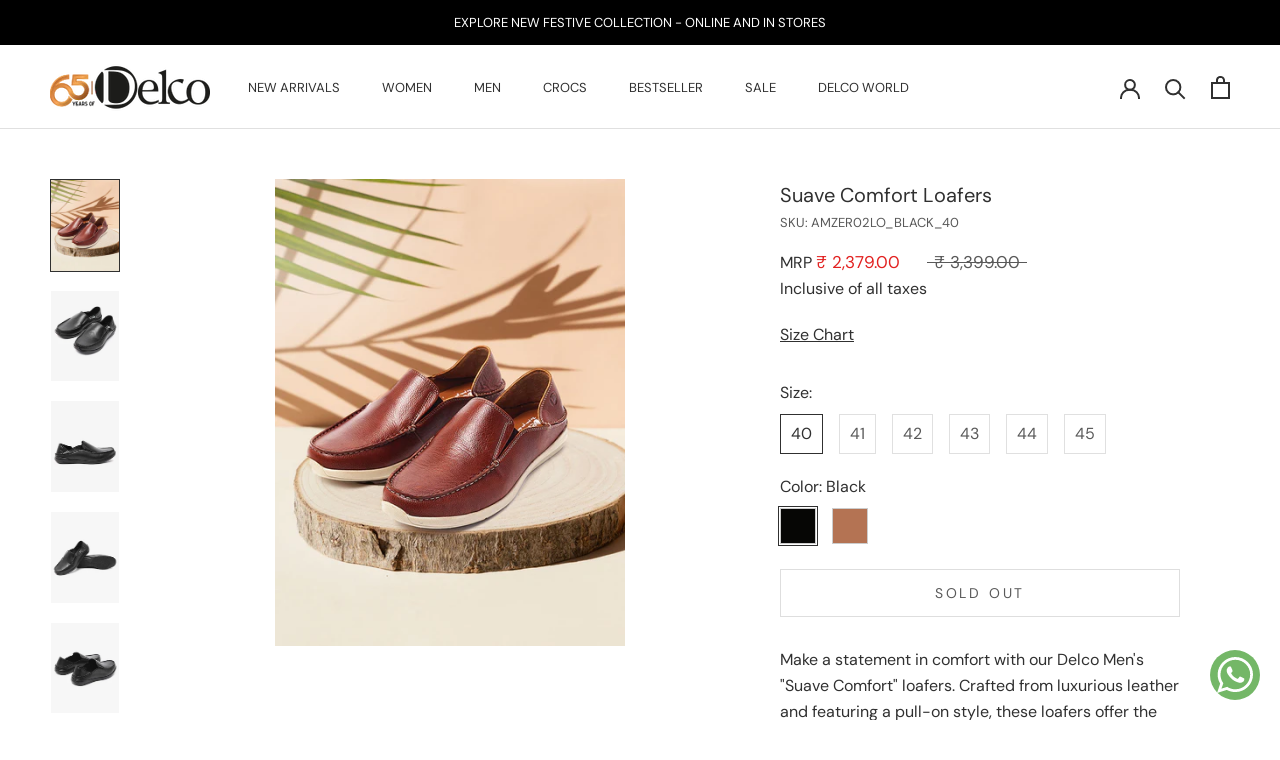

--- FILE ---
content_type: text/html; charset=utf-8
request_url: https://delcoshoes.com/products/suave-comfort-loafers
body_size: 37621
content:
<!doctype html>

<html class="no-js" lang="en">
  <head>
    <meta name="facebook-domain-verification" content="j1iglwcl0ygu6m4hae0j57gqh1d9tv" />
    <!-- Google tag (gtag.js) -->
    <script async src="https://www.googletagmanager.com/gtag/js?id=G-8G7L80S1XL"></script>
    <script>
      window.dataLayer = window.dataLayer || [];
      function gtag(){dataLayer.push(arguments);}
      gtag('js', new Date());
    
      gtag('config', 'G-8G7L80S1XL');
    </script>
    
    <meta charset="utf-8"> 
    <meta http-equiv="X-UA-Compatible" content="IE=edge,chrome=1">
    <meta name="viewport" content="width=device-width, initial-scale=1.0, height=device-height, minimum-scale=1.0, maximum-scale=1.0">
    <meta name="theme-color" content="">

    <title>
      Suave Comfort Loafers &ndash; DELCO SHOES
    </title><meta name="description" content="Make a statement in comfort with our Delco Men&#39;s &quot;Suave Comfort&quot; loafers. Crafted from luxurious leather and featuring a pull-on style, these loafers offer the perfect blend of style and ease for formal occasions. The PU sole offers reliable traction, while the cushioned footbed ensures lasting comfort. Whether you&#39;re "><link rel="canonical" href="https://delcoshoes.com/products/suave-comfort-loafers"><link rel="shortcut icon" href="//delcoshoes.com/cdn/shop/files/Favicon_b_96x.png?v=1626161714" type="image/png"><meta property="og:type" content="product">
  <meta property="og:title" content="Suave Comfort Loafers"><meta property="og:image" content="http://delcoshoes.com/cdn/shop/files/AMZER02LO_TAN.jpg?v=1745062583">
    <meta property="og:image:secure_url" content="https://delcoshoes.com/cdn/shop/files/AMZER02LO_TAN.jpg?v=1745062583">
    <meta property="og:image:width" content="1080">
    <meta property="og:image:height" content="1440"><meta property="product:price:amount" content="2,379.00">
  <meta property="product:price:currency" content="INR"><meta property="og:description" content="Make a statement in comfort with our Delco Men&#39;s &quot;Suave Comfort&quot; loafers. Crafted from luxurious leather and featuring a pull-on style, these loafers offer the perfect blend of style and ease for formal occasions. The PU sole offers reliable traction, while the cushioned footbed ensures lasting comfort. Whether you&#39;re "><meta property="og:url" content="https://delcoshoes.com/products/suave-comfort-loafers">
<meta property="og:site_name" content="DELCO SHOES"><meta name="twitter:card" content="summary"><meta name="twitter:title" content="Suave Comfort Loafers">
  <meta name="twitter:description" content="Make a statement in comfort with our Delco Men&#39;s &quot;Suave Comfort&quot; loafers. Crafted from luxurious leather and featuring a pull-on style, these loafers offer the perfect blend of style and ease for formal occasions. The PU sole offers reliable traction, while the cushioned footbed ensures lasting comfort. Whether you&#39;re at a business conference or a dinner party, the &quot;Suave Comfort&quot; loafers will keep you looking sharp and feeling comfortable all day.
Upper Material : LeatherSole Material : Pu SoleNet Quantity: 1 Pair">
  <meta name="twitter:image" content="https://delcoshoes.com/cdn/shop/files/AMZER02LO_TAN_600x600_crop_center.jpg?v=1745062583">
    <style>
  @font-face {
  font-family: "DM Sans";
  font-weight: 400;
  font-style: normal;
  font-display: fallback;
  src: url("//delcoshoes.com/cdn/fonts/dm_sans/dmsans_n4.ec80bd4dd7e1a334c969c265873491ae56018d72.woff2") format("woff2"),
       url("//delcoshoes.com/cdn/fonts/dm_sans/dmsans_n4.87bdd914d8a61247b911147ae68e754d695c58a6.woff") format("woff");
}

  @font-face {
  font-family: "DM Sans";
  font-weight: 400;
  font-style: normal;
  font-display: fallback;
  src: url("//delcoshoes.com/cdn/fonts/dm_sans/dmsans_n4.ec80bd4dd7e1a334c969c265873491ae56018d72.woff2") format("woff2"),
       url("//delcoshoes.com/cdn/fonts/dm_sans/dmsans_n4.87bdd914d8a61247b911147ae68e754d695c58a6.woff") format("woff");
}


  @font-face {
  font-family: "DM Sans";
  font-weight: 700;
  font-style: normal;
  font-display: fallback;
  src: url("//delcoshoes.com/cdn/fonts/dm_sans/dmsans_n7.97e21d81502002291ea1de8aefb79170c6946ce5.woff2") format("woff2"),
       url("//delcoshoes.com/cdn/fonts/dm_sans/dmsans_n7.af5c214f5116410ca1d53a2090665620e78e2e1b.woff") format("woff");
}

  @font-face {
  font-family: "DM Sans";
  font-weight: 400;
  font-style: italic;
  font-display: fallback;
  src: url("//delcoshoes.com/cdn/fonts/dm_sans/dmsans_i4.b8fe05e69ee95d5a53155c346957d8cbf5081c1a.woff2") format("woff2"),
       url("//delcoshoes.com/cdn/fonts/dm_sans/dmsans_i4.403fe28ee2ea63e142575c0aa47684d65f8c23a0.woff") format("woff");
}

  @font-face {
  font-family: "DM Sans";
  font-weight: 700;
  font-style: italic;
  font-display: fallback;
  src: url("//delcoshoes.com/cdn/fonts/dm_sans/dmsans_i7.52b57f7d7342eb7255084623d98ab83fd96e7f9b.woff2") format("woff2"),
       url("//delcoshoes.com/cdn/fonts/dm_sans/dmsans_i7.d5e14ef18a1d4a8ce78a4187580b4eb1759c2eda.woff") format("woff");
}


  :root {
    --heading-font-family : "DM Sans", sans-serif;
    --heading-font-weight : 400;
    --heading-font-style  : normal;

    --text-font-family : "DM Sans", sans-serif;
    --text-font-weight : 400;
    --text-font-style  : normal;

    --base-text-font-size   : 16px;
    --default-text-font-size: 14px;--background          : #ffffff;
    --background-rgb      : 255, 255, 255;
    --light-background    : #ffffff;
    --light-background-rgb: 255, 255, 255;
    --heading-color       : #303030;
    --text-color          : #303030;
    --text-color-rgb      : 48, 48, 48;
    --text-color-light    : #595959;
    --text-color-light-rgb: 89, 89, 89;
    --link-color          : #000000;
    --link-color-rgb      : 0, 0, 0;
    --border-color        : #e0e0e0;
    --border-color-rgb    : 224, 224, 224;

    --button-background    : #000000;
    --button-background-rgb: 0, 0, 0;
    --button-text-color    : #ffffff;

    --header-background       : #ffffff;
    --header-heading-color    : #303030;
    --header-light-text-color : #595959;
    --header-border-color     : #e0e0e0;

    --footer-background    : #ffffff;
    --footer-text-color    : #595959;
    --footer-heading-color : #303030;
    --footer-border-color  : #e6e6e6;

    --navigation-background      : #ffffff;
    --navigation-background-rgb  : 255, 255, 255;
    --navigation-text-color      : #303030;
    --navigation-text-color-light: rgba(48, 48, 48, 0.5);
    --navigation-border-color    : rgba(48, 48, 48, 0.25);

    --newsletter-popup-background     : #ffffff;
    --newsletter-popup-text-color     : #303030;
    --newsletter-popup-text-color-rgb : 48, 48, 48;

    --secondary-elements-background       : #000000;
    --secondary-elements-background-rgb   : 0, 0, 0;
    --secondary-elements-text-color       : #ffffff;
    --secondary-elements-text-color-light : rgba(255, 255, 255, 0.5);
    --secondary-elements-border-color     : rgba(255, 255, 255, 0.25);

    --product-sale-price-color    : #e22120;
    --product-sale-price-color-rgb: 226, 33, 32;

    /* Products */

    --horizontal-spacing-four-products-per-row: 60px;
        --horizontal-spacing-two-products-per-row : 60px;

    --vertical-spacing-four-products-per-row: 60px;
        --vertical-spacing-two-products-per-row : 75px;

    /* Animation */
    --drawer-transition-timing: cubic-bezier(0.645, 0.045, 0.355, 1);
    --header-base-height: 80px; /* We set a default for browsers that do not support CSS variables */

    /* Cursors */
    --cursor-zoom-in-svg    : url(//delcoshoes.com/cdn/shop/t/34/assets/cursor-zoom-in.svg?v=169337020044000511451758100907);
    --cursor-zoom-in-2x-svg : url(//delcoshoes.com/cdn/shop/t/34/assets/cursor-zoom-in-2x.svg?v=163885027072013793871758100907);
  }
</style>

<script>
  // IE11 does not have support for CSS variables, so we have to polyfill them
  if (!(((window || {}).CSS || {}).supports && window.CSS.supports('(--a: 0)'))) {
    const script = document.createElement('script');
    script.type = 'text/javascript';
    script.src = 'https://cdn.jsdelivr.net/npm/css-vars-ponyfill@2';
    script.onload = function() {
      cssVars({});
    };

    document.getElementsByTagName('head')[0].appendChild(script);
  }
</script>

    <!-- starapps_scripts_start -->
<!-- This code is automatically managed by StarApps Studio -->
<!-- Please contact support@starapps.studio for any help -->
<script type="application/json" sa-product-json="true">
          {
            "id": 8258881913051,
            "title": "Suave Comfort Loafers",
            "handle": "suave-comfort-loafers","product_images": [{ "id":42132040417499,"src":"\/\/delcoshoes.com\/cdn\/shop\/files\/AMZER02LO_TAN.jpg?v=1745062583" }  ,  { "id":40551876362459,"src":"\/\/delcoshoes.com\/cdn\/shop\/files\/1_298501cf-3ded-4ffd-ad1c-3ea33e7605ee.jpg?v=1745062583" }  ,  { "id":40551875969243,"src":"\/\/delcoshoes.com\/cdn\/shop\/files\/2_073fa3ae-0470-48c9-936e-a9d96f272bf5.jpg?v=1745062583" }  ,  { "id":40551876100315,"src":"\/\/delcoshoes.com\/cdn\/shop\/files\/3_d640a326-2590-4c63-9f5b-1de5bc3a4eaf.jpg?v=1745062584" }  ,  { "id":40551876034779,"src":"\/\/delcoshoes.com\/cdn\/shop\/files\/4_6802c52d-c119-4f57-8ad2-463ce28ce3cb.jpg?v=1745062584" }  ,  { "id":40551876231387,"src":"\/\/delcoshoes.com\/cdn\/shop\/files\/5_ca0a1526-5b47-4904-ac23-88ec7e65ea29.jpg?v=1745062584" }  ,  { "id":40551882621147,"src":"\/\/delcoshoes.com\/cdn\/shop\/files\/1_410c76d1-73be-4cdf-b861-0cfb943a925d.jpg?v=1745062584" }  ,  { "id":40551882490075,"src":"\/\/delcoshoes.com\/cdn\/shop\/files\/2_93d4f389-422c-45cf-83c1-a5b4c80d1456.jpg?v=1745062584" }  ,  { "id":40551882752219,"src":"\/\/delcoshoes.com\/cdn\/shop\/files\/3_4f2410b5-158c-4436-9f0c-069f8607547d.jpg?v=1745062584" }  ,  { "id":40551882719451,"src":"\/\/delcoshoes.com\/cdn\/shop\/files\/4_3a840d12-6047-47e4-afaa-718ad498379d.jpg?v=1745062584" }  ,  { "id":40551882686683,"src":"\/\/delcoshoes.com\/cdn\/shop\/files\/5_99dfbd7a-f8aa-41f3-aed2-82bea8a74336.jpg?v=1745062584" }  ],
            "media": [{"alt":null,"id":34712095719643,"position":1,"preview_image":{"aspect_ratio":0.75,"height":1440,"width":1080,"src":"\/\/delcoshoes.com\/cdn\/shop\/files\/AMZER02LO_TAN.jpg?v=1745062583"},"aspect_ratio":0.75,"height":1440,"media_type":"image","src":"\/\/delcoshoes.com\/cdn\/shop\/files\/AMZER02LO_TAN.jpg?v=1745062583","width":1080},{"alt":null,"id":33202157781211,"position":2,"preview_image":{"aspect_ratio":0.75,"height":1440,"width":1080,"src":"\/\/delcoshoes.com\/cdn\/shop\/files\/1_298501cf-3ded-4ffd-ad1c-3ea33e7605ee.jpg?v=1745062583"},"aspect_ratio":0.75,"height":1440,"media_type":"image","src":"\/\/delcoshoes.com\/cdn\/shop\/files\/1_298501cf-3ded-4ffd-ad1c-3ea33e7605ee.jpg?v=1745062583","width":1080},{"alt":null,"id":33202157813979,"position":3,"preview_image":{"aspect_ratio":0.75,"height":1440,"width":1080,"src":"\/\/delcoshoes.com\/cdn\/shop\/files\/2_073fa3ae-0470-48c9-936e-a9d96f272bf5.jpg?v=1745062583"},"aspect_ratio":0.75,"height":1440,"media_type":"image","src":"\/\/delcoshoes.com\/cdn\/shop\/files\/2_073fa3ae-0470-48c9-936e-a9d96f272bf5.jpg?v=1745062583","width":1080},{"alt":null,"id":33202157846747,"position":4,"preview_image":{"aspect_ratio":0.75,"height":1440,"width":1080,"src":"\/\/delcoshoes.com\/cdn\/shop\/files\/3_d640a326-2590-4c63-9f5b-1de5bc3a4eaf.jpg?v=1745062584"},"aspect_ratio":0.75,"height":1440,"media_type":"image","src":"\/\/delcoshoes.com\/cdn\/shop\/files\/3_d640a326-2590-4c63-9f5b-1de5bc3a4eaf.jpg?v=1745062584","width":1080},{"alt":null,"id":33202157879515,"position":5,"preview_image":{"aspect_ratio":0.75,"height":1440,"width":1080,"src":"\/\/delcoshoes.com\/cdn\/shop\/files\/4_6802c52d-c119-4f57-8ad2-463ce28ce3cb.jpg?v=1745062584"},"aspect_ratio":0.75,"height":1440,"media_type":"image","src":"\/\/delcoshoes.com\/cdn\/shop\/files\/4_6802c52d-c119-4f57-8ad2-463ce28ce3cb.jpg?v=1745062584","width":1080},{"alt":null,"id":33202157912283,"position":6,"preview_image":{"aspect_ratio":0.75,"height":1440,"width":1080,"src":"\/\/delcoshoes.com\/cdn\/shop\/files\/5_ca0a1526-5b47-4904-ac23-88ec7e65ea29.jpg?v=1745062584"},"aspect_ratio":0.75,"height":1440,"media_type":"image","src":"\/\/delcoshoes.com\/cdn\/shop\/files\/5_ca0a1526-5b47-4904-ac23-88ec7e65ea29.jpg?v=1745062584","width":1080},{"alt":null,"id":33202164465883,"position":7,"preview_image":{"aspect_ratio":0.75,"height":1440,"width":1080,"src":"\/\/delcoshoes.com\/cdn\/shop\/files\/1_410c76d1-73be-4cdf-b861-0cfb943a925d.jpg?v=1745062584"},"aspect_ratio":0.75,"height":1440,"media_type":"image","src":"\/\/delcoshoes.com\/cdn\/shop\/files\/1_410c76d1-73be-4cdf-b861-0cfb943a925d.jpg?v=1745062584","width":1080},{"alt":null,"id":33202164498651,"position":8,"preview_image":{"aspect_ratio":0.75,"height":1440,"width":1080,"src":"\/\/delcoshoes.com\/cdn\/shop\/files\/2_93d4f389-422c-45cf-83c1-a5b4c80d1456.jpg?v=1745062584"},"aspect_ratio":0.75,"height":1440,"media_type":"image","src":"\/\/delcoshoes.com\/cdn\/shop\/files\/2_93d4f389-422c-45cf-83c1-a5b4c80d1456.jpg?v=1745062584","width":1080},{"alt":null,"id":33202164564187,"position":9,"preview_image":{"aspect_ratio":0.75,"height":1440,"width":1080,"src":"\/\/delcoshoes.com\/cdn\/shop\/files\/3_4f2410b5-158c-4436-9f0c-069f8607547d.jpg?v=1745062584"},"aspect_ratio":0.75,"height":1440,"media_type":"image","src":"\/\/delcoshoes.com\/cdn\/shop\/files\/3_4f2410b5-158c-4436-9f0c-069f8607547d.jpg?v=1745062584","width":1080},{"alt":null,"id":33202164596955,"position":10,"preview_image":{"aspect_ratio":0.75,"height":1440,"width":1080,"src":"\/\/delcoshoes.com\/cdn\/shop\/files\/4_3a840d12-6047-47e4-afaa-718ad498379d.jpg?v=1745062584"},"aspect_ratio":0.75,"height":1440,"media_type":"image","src":"\/\/delcoshoes.com\/cdn\/shop\/files\/4_3a840d12-6047-47e4-afaa-718ad498379d.jpg?v=1745062584","width":1080},{"alt":null,"id":33202164629723,"position":11,"preview_image":{"aspect_ratio":0.75,"height":1440,"width":1080,"src":"\/\/delcoshoes.com\/cdn\/shop\/files\/5_99dfbd7a-f8aa-41f3-aed2-82bea8a74336.jpg?v=1745062584"},"aspect_ratio":0.75,"height":1440,"media_type":"image","src":"\/\/delcoshoes.com\/cdn\/shop\/files\/5_99dfbd7a-f8aa-41f3-aed2-82bea8a74336.jpg?v=1745062584","width":1080}],"metafields": {},
            "vendor": "Delco Shoes",
            "variants": [{"id":46711474258139,"title":"40 \/ Black","option1":"40","option2":"Black","option3":null,"sku":"AMZER02LO_BLACK_40","requires_shipping":true,"taxable":true,"featured_image":{"id":40551876362459,"product_id":8258881913051,"position":2,"created_at":"2024-02-09T02:13:57-05:00","updated_at":"2025-04-19T07:36:23-04:00","alt":null,"width":1080,"height":1440,"src":"\/\/delcoshoes.com\/cdn\/shop\/files\/1_298501cf-3ded-4ffd-ad1c-3ea33e7605ee.jpg?v=1745062583","variant_ids":[46711474258139,46711474290907,46711474323675,46711474356443,46711474389211,46711474421979]},"available":false,"name":"Suave Comfort Loafers - 40 \/ Black","public_title":"40 \/ Black","options":["40","Black"],"price":237900,"weight":200,"compare_at_price":339900,"inventory_management":"shopify","barcode":null,"featured_media":{"alt":null,"id":33202157781211,"position":2,"preview_image":{"aspect_ratio":0.75,"height":1440,"width":1080,"src":"\/\/delcoshoes.com\/cdn\/shop\/files\/1_298501cf-3ded-4ffd-ad1c-3ea33e7605ee.jpg?v=1745062583"}},"requires_selling_plan":false,"selling_plan_allocations":[]},{"id":46711474290907,"title":"41 \/ Black","option1":"41","option2":"Black","option3":null,"sku":"AMZER02LO_BLACK_41","requires_shipping":true,"taxable":true,"featured_image":{"id":40551876362459,"product_id":8258881913051,"position":2,"created_at":"2024-02-09T02:13:57-05:00","updated_at":"2025-04-19T07:36:23-04:00","alt":null,"width":1080,"height":1440,"src":"\/\/delcoshoes.com\/cdn\/shop\/files\/1_298501cf-3ded-4ffd-ad1c-3ea33e7605ee.jpg?v=1745062583","variant_ids":[46711474258139,46711474290907,46711474323675,46711474356443,46711474389211,46711474421979]},"available":false,"name":"Suave Comfort Loafers - 41 \/ Black","public_title":"41 \/ Black","options":["41","Black"],"price":237900,"weight":200,"compare_at_price":339900,"inventory_management":"shopify","barcode":null,"featured_media":{"alt":null,"id":33202157781211,"position":2,"preview_image":{"aspect_ratio":0.75,"height":1440,"width":1080,"src":"\/\/delcoshoes.com\/cdn\/shop\/files\/1_298501cf-3ded-4ffd-ad1c-3ea33e7605ee.jpg?v=1745062583"}},"requires_selling_plan":false,"selling_plan_allocations":[]},{"id":46711474323675,"title":"42 \/ Black","option1":"42","option2":"Black","option3":null,"sku":"AMZER02LO_BLACK_42","requires_shipping":true,"taxable":true,"featured_image":{"id":40551876362459,"product_id":8258881913051,"position":2,"created_at":"2024-02-09T02:13:57-05:00","updated_at":"2025-04-19T07:36:23-04:00","alt":null,"width":1080,"height":1440,"src":"\/\/delcoshoes.com\/cdn\/shop\/files\/1_298501cf-3ded-4ffd-ad1c-3ea33e7605ee.jpg?v=1745062583","variant_ids":[46711474258139,46711474290907,46711474323675,46711474356443,46711474389211,46711474421979]},"available":false,"name":"Suave Comfort Loafers - 42 \/ Black","public_title":"42 \/ Black","options":["42","Black"],"price":237900,"weight":200,"compare_at_price":339900,"inventory_management":"shopify","barcode":null,"featured_media":{"alt":null,"id":33202157781211,"position":2,"preview_image":{"aspect_ratio":0.75,"height":1440,"width":1080,"src":"\/\/delcoshoes.com\/cdn\/shop\/files\/1_298501cf-3ded-4ffd-ad1c-3ea33e7605ee.jpg?v=1745062583"}},"requires_selling_plan":false,"selling_plan_allocations":[]},{"id":46711474356443,"title":"43 \/ Black","option1":"43","option2":"Black","option3":null,"sku":"AMZER02LO_BLACK_43","requires_shipping":true,"taxable":true,"featured_image":{"id":40551876362459,"product_id":8258881913051,"position":2,"created_at":"2024-02-09T02:13:57-05:00","updated_at":"2025-04-19T07:36:23-04:00","alt":null,"width":1080,"height":1440,"src":"\/\/delcoshoes.com\/cdn\/shop\/files\/1_298501cf-3ded-4ffd-ad1c-3ea33e7605ee.jpg?v=1745062583","variant_ids":[46711474258139,46711474290907,46711474323675,46711474356443,46711474389211,46711474421979]},"available":false,"name":"Suave Comfort Loafers - 43 \/ Black","public_title":"43 \/ Black","options":["43","Black"],"price":237900,"weight":200,"compare_at_price":339900,"inventory_management":"shopify","barcode":null,"featured_media":{"alt":null,"id":33202157781211,"position":2,"preview_image":{"aspect_ratio":0.75,"height":1440,"width":1080,"src":"\/\/delcoshoes.com\/cdn\/shop\/files\/1_298501cf-3ded-4ffd-ad1c-3ea33e7605ee.jpg?v=1745062583"}},"requires_selling_plan":false,"selling_plan_allocations":[]},{"id":46711474389211,"title":"44 \/ Black","option1":"44","option2":"Black","option3":null,"sku":"AMZER02LO_BLACK_44","requires_shipping":true,"taxable":true,"featured_image":{"id":40551876362459,"product_id":8258881913051,"position":2,"created_at":"2024-02-09T02:13:57-05:00","updated_at":"2025-04-19T07:36:23-04:00","alt":null,"width":1080,"height":1440,"src":"\/\/delcoshoes.com\/cdn\/shop\/files\/1_298501cf-3ded-4ffd-ad1c-3ea33e7605ee.jpg?v=1745062583","variant_ids":[46711474258139,46711474290907,46711474323675,46711474356443,46711474389211,46711474421979]},"available":false,"name":"Suave Comfort Loafers - 44 \/ Black","public_title":"44 \/ Black","options":["44","Black"],"price":237900,"weight":200,"compare_at_price":339900,"inventory_management":"shopify","barcode":null,"featured_media":{"alt":null,"id":33202157781211,"position":2,"preview_image":{"aspect_ratio":0.75,"height":1440,"width":1080,"src":"\/\/delcoshoes.com\/cdn\/shop\/files\/1_298501cf-3ded-4ffd-ad1c-3ea33e7605ee.jpg?v=1745062583"}},"requires_selling_plan":false,"selling_plan_allocations":[]},{"id":46711474421979,"title":"45 \/ Black","option1":"45","option2":"Black","option3":null,"sku":"AMZER02LO_BLACK_45","requires_shipping":true,"taxable":true,"featured_image":{"id":40551876362459,"product_id":8258881913051,"position":2,"created_at":"2024-02-09T02:13:57-05:00","updated_at":"2025-04-19T07:36:23-04:00","alt":null,"width":1080,"height":1440,"src":"\/\/delcoshoes.com\/cdn\/shop\/files\/1_298501cf-3ded-4ffd-ad1c-3ea33e7605ee.jpg?v=1745062583","variant_ids":[46711474258139,46711474290907,46711474323675,46711474356443,46711474389211,46711474421979]},"available":false,"name":"Suave Comfort Loafers - 45 \/ Black","public_title":"45 \/ Black","options":["45","Black"],"price":237900,"weight":200,"compare_at_price":339900,"inventory_management":"shopify","barcode":null,"featured_media":{"alt":null,"id":33202157781211,"position":2,"preview_image":{"aspect_ratio":0.75,"height":1440,"width":1080,"src":"\/\/delcoshoes.com\/cdn\/shop\/files\/1_298501cf-3ded-4ffd-ad1c-3ea33e7605ee.jpg?v=1745062583"}},"requires_selling_plan":false,"selling_plan_allocations":[]},{"id":46711474454747,"title":"40 \/ Tan","option1":"40","option2":"Tan","option3":null,"sku":"AMZER02LO_TAN_40","requires_shipping":true,"taxable":true,"featured_image":{"id":40551882621147,"product_id":8258881913051,"position":7,"created_at":"2024-02-09T02:15:27-05:00","updated_at":"2025-04-19T07:36:24-04:00","alt":null,"width":1080,"height":1440,"src":"\/\/delcoshoes.com\/cdn\/shop\/files\/1_410c76d1-73be-4cdf-b861-0cfb943a925d.jpg?v=1745062584","variant_ids":[46711474454747,46711474487515,46711474520283,46711474553051,46711474585819,46711474618587]},"available":false,"name":"Suave Comfort Loafers - 40 \/ Tan","public_title":"40 \/ Tan","options":["40","Tan"],"price":237900,"weight":200,"compare_at_price":339900,"inventory_management":"shopify","barcode":null,"featured_media":{"alt":null,"id":33202164465883,"position":7,"preview_image":{"aspect_ratio":0.75,"height":1440,"width":1080,"src":"\/\/delcoshoes.com\/cdn\/shop\/files\/1_410c76d1-73be-4cdf-b861-0cfb943a925d.jpg?v=1745062584"}},"requires_selling_plan":false,"selling_plan_allocations":[]},{"id":46711474487515,"title":"41 \/ Tan","option1":"41","option2":"Tan","option3":null,"sku":"AMZER02LO_TAN_41","requires_shipping":true,"taxable":true,"featured_image":{"id":40551882621147,"product_id":8258881913051,"position":7,"created_at":"2024-02-09T02:15:27-05:00","updated_at":"2025-04-19T07:36:24-04:00","alt":null,"width":1080,"height":1440,"src":"\/\/delcoshoes.com\/cdn\/shop\/files\/1_410c76d1-73be-4cdf-b861-0cfb943a925d.jpg?v=1745062584","variant_ids":[46711474454747,46711474487515,46711474520283,46711474553051,46711474585819,46711474618587]},"available":false,"name":"Suave Comfort Loafers - 41 \/ Tan","public_title":"41 \/ Tan","options":["41","Tan"],"price":237900,"weight":200,"compare_at_price":339900,"inventory_management":"shopify","barcode":null,"featured_media":{"alt":null,"id":33202164465883,"position":7,"preview_image":{"aspect_ratio":0.75,"height":1440,"width":1080,"src":"\/\/delcoshoes.com\/cdn\/shop\/files\/1_410c76d1-73be-4cdf-b861-0cfb943a925d.jpg?v=1745062584"}},"requires_selling_plan":false,"selling_plan_allocations":[]},{"id":46711474520283,"title":"42 \/ Tan","option1":"42","option2":"Tan","option3":null,"sku":"AMZER02LO_TAN_42","requires_shipping":true,"taxable":true,"featured_image":{"id":40551882621147,"product_id":8258881913051,"position":7,"created_at":"2024-02-09T02:15:27-05:00","updated_at":"2025-04-19T07:36:24-04:00","alt":null,"width":1080,"height":1440,"src":"\/\/delcoshoes.com\/cdn\/shop\/files\/1_410c76d1-73be-4cdf-b861-0cfb943a925d.jpg?v=1745062584","variant_ids":[46711474454747,46711474487515,46711474520283,46711474553051,46711474585819,46711474618587]},"available":false,"name":"Suave Comfort Loafers - 42 \/ Tan","public_title":"42 \/ Tan","options":["42","Tan"],"price":237900,"weight":200,"compare_at_price":339900,"inventory_management":"shopify","barcode":null,"featured_media":{"alt":null,"id":33202164465883,"position":7,"preview_image":{"aspect_ratio":0.75,"height":1440,"width":1080,"src":"\/\/delcoshoes.com\/cdn\/shop\/files\/1_410c76d1-73be-4cdf-b861-0cfb943a925d.jpg?v=1745062584"}},"requires_selling_plan":false,"selling_plan_allocations":[]},{"id":46711474553051,"title":"43 \/ Tan","option1":"43","option2":"Tan","option3":null,"sku":"AMZER02LO_TAN_43","requires_shipping":true,"taxable":true,"featured_image":{"id":40551882621147,"product_id":8258881913051,"position":7,"created_at":"2024-02-09T02:15:27-05:00","updated_at":"2025-04-19T07:36:24-04:00","alt":null,"width":1080,"height":1440,"src":"\/\/delcoshoes.com\/cdn\/shop\/files\/1_410c76d1-73be-4cdf-b861-0cfb943a925d.jpg?v=1745062584","variant_ids":[46711474454747,46711474487515,46711474520283,46711474553051,46711474585819,46711474618587]},"available":false,"name":"Suave Comfort Loafers - 43 \/ Tan","public_title":"43 \/ Tan","options":["43","Tan"],"price":237900,"weight":200,"compare_at_price":339900,"inventory_management":"shopify","barcode":null,"featured_media":{"alt":null,"id":33202164465883,"position":7,"preview_image":{"aspect_ratio":0.75,"height":1440,"width":1080,"src":"\/\/delcoshoes.com\/cdn\/shop\/files\/1_410c76d1-73be-4cdf-b861-0cfb943a925d.jpg?v=1745062584"}},"requires_selling_plan":false,"selling_plan_allocations":[]},{"id":46711474585819,"title":"44 \/ Tan","option1":"44","option2":"Tan","option3":null,"sku":"AMZER02LO_TAN_44","requires_shipping":true,"taxable":true,"featured_image":{"id":40551882621147,"product_id":8258881913051,"position":7,"created_at":"2024-02-09T02:15:27-05:00","updated_at":"2025-04-19T07:36:24-04:00","alt":null,"width":1080,"height":1440,"src":"\/\/delcoshoes.com\/cdn\/shop\/files\/1_410c76d1-73be-4cdf-b861-0cfb943a925d.jpg?v=1745062584","variant_ids":[46711474454747,46711474487515,46711474520283,46711474553051,46711474585819,46711474618587]},"available":false,"name":"Suave Comfort Loafers - 44 \/ Tan","public_title":"44 \/ Tan","options":["44","Tan"],"price":237900,"weight":200,"compare_at_price":339900,"inventory_management":"shopify","barcode":null,"featured_media":{"alt":null,"id":33202164465883,"position":7,"preview_image":{"aspect_ratio":0.75,"height":1440,"width":1080,"src":"\/\/delcoshoes.com\/cdn\/shop\/files\/1_410c76d1-73be-4cdf-b861-0cfb943a925d.jpg?v=1745062584"}},"requires_selling_plan":false,"selling_plan_allocations":[]},{"id":46711474618587,"title":"45 \/ Tan","option1":"45","option2":"Tan","option3":null,"sku":"AMZER02LO_TAN_45","requires_shipping":true,"taxable":true,"featured_image":{"id":40551882621147,"product_id":8258881913051,"position":7,"created_at":"2024-02-09T02:15:27-05:00","updated_at":"2025-04-19T07:36:24-04:00","alt":null,"width":1080,"height":1440,"src":"\/\/delcoshoes.com\/cdn\/shop\/files\/1_410c76d1-73be-4cdf-b861-0cfb943a925d.jpg?v=1745062584","variant_ids":[46711474454747,46711474487515,46711474520283,46711474553051,46711474585819,46711474618587]},"available":false,"name":"Suave Comfort Loafers - 45 \/ Tan","public_title":"45 \/ Tan","options":["45","Tan"],"price":237900,"weight":200,"compare_at_price":339900,"inventory_management":"shopify","barcode":null,"featured_media":{"alt":null,"id":33202164465883,"position":7,"preview_image":{"aspect_ratio":0.75,"height":1440,"width":1080,"src":"\/\/delcoshoes.com\/cdn\/shop\/files\/1_410c76d1-73be-4cdf-b861-0cfb943a925d.jpg?v=1745062584"}},"requires_selling_plan":false,"selling_plan_allocations":[]}],
            "url": "\/products\/suave-comfort-loafers",
            "options": [{"name":"Size","position":1,"values":["40","41","42","43","44","45"]},{"name":"Color","position":2,"values":["Black","Tan"]}],
            "images": ["\/\/delcoshoes.com\/cdn\/shop\/files\/AMZER02LO_TAN.jpg?v=1745062583","\/\/delcoshoes.com\/cdn\/shop\/files\/1_298501cf-3ded-4ffd-ad1c-3ea33e7605ee.jpg?v=1745062583","\/\/delcoshoes.com\/cdn\/shop\/files\/2_073fa3ae-0470-48c9-936e-a9d96f272bf5.jpg?v=1745062583","\/\/delcoshoes.com\/cdn\/shop\/files\/3_d640a326-2590-4c63-9f5b-1de5bc3a4eaf.jpg?v=1745062584","\/\/delcoshoes.com\/cdn\/shop\/files\/4_6802c52d-c119-4f57-8ad2-463ce28ce3cb.jpg?v=1745062584","\/\/delcoshoes.com\/cdn\/shop\/files\/5_ca0a1526-5b47-4904-ac23-88ec7e65ea29.jpg?v=1745062584","\/\/delcoshoes.com\/cdn\/shop\/files\/1_410c76d1-73be-4cdf-b861-0cfb943a925d.jpg?v=1745062584","\/\/delcoshoes.com\/cdn\/shop\/files\/2_93d4f389-422c-45cf-83c1-a5b4c80d1456.jpg?v=1745062584","\/\/delcoshoes.com\/cdn\/shop\/files\/3_4f2410b5-158c-4436-9f0c-069f8607547d.jpg?v=1745062584","\/\/delcoshoes.com\/cdn\/shop\/files\/4_3a840d12-6047-47e4-afaa-718ad498379d.jpg?v=1745062584","\/\/delcoshoes.com\/cdn\/shop\/files\/5_99dfbd7a-f8aa-41f3-aed2-82bea8a74336.jpg?v=1745062584"],
            "featured_image": "\/\/delcoshoes.com\/cdn\/shop\/files\/AMZER02LO_TAN.jpg?v=1745062583",
            "tags": ["Category_Pull On","Color_BLACK","Color_Tan","Delco Men","Delco Men Jan 24","DELCO MENS","DelcoMen7Feb","FLAT 30","Life Style_Comfort Formal Wear","MEN FLAT 30","MENS LOFER","Muse","New Arrivals","New In","Size_40","Size_41","Size_42","Size_43","Size_44","Size_45","Sole Material_Pu Sole","Upper Material_ Leather"],
            "available": false,
            "price_min": 237900,
            "price_max": 237900,
            "compare_at_price_min": 339900,
            "compare_at_price_max": 339900}
    </script>
<script type="text/javascript" src="https://bcdn.starapps.studio/apps/via/delcoshoes/script-1676186609.js?shop=delcoshoes.myshopify.com" async></script>
<!-- starapps_scripts_end -->
<script>window.performance && window.performance.mark && window.performance.mark('shopify.content_for_header.start');</script><meta name="google-site-verification" content="KkOwm3-MrqypGdd8jjX0pJsqD9F4I5jKQ1G8Sy_h3AE">
<meta id="shopify-digital-wallet" name="shopify-digital-wallet" content="/53158019237/digital_wallets/dialog">
<link rel="alternate" hreflang="x-default" href="https://delcoshoes.com/products/suave-comfort-loafers">
<link rel="alternate" hreflang="en" href="https://delcoshoes.com/products/suave-comfort-loafers">
<link rel="alternate" hreflang="en-GB" href="https://delcoshoes.com/en-gb/products/suave-comfort-loafers">
<link rel="alternate" hreflang="en-US" href="https://delcoshoes.com/en-us/products/suave-comfort-loafers">
<link rel="alternate" type="application/json+oembed" href="https://delcoshoes.com/products/suave-comfort-loafers.oembed">
<script async="async" src="/checkouts/internal/preloads.js?locale=en-IN"></script>
<script id="shopify-features" type="application/json">{"accessToken":"687ed84b4e19cd0bd60c1c2d73d97414","betas":["rich-media-storefront-analytics"],"domain":"delcoshoes.com","predictiveSearch":true,"shopId":53158019237,"locale":"en"}</script>
<script>var Shopify = Shopify || {};
Shopify.shop = "delcoshoes.myshopify.com";
Shopify.locale = "en";
Shopify.currency = {"active":"INR","rate":"1.0"};
Shopify.country = "IN";
Shopify.theme = {"name":"removefastrrv3\u003eSTREAMLINE-24062022-v2","id":155081277659,"schema_name":"DELCO SHOES","schema_version":"4.12.4","theme_store_id":855,"role":"main"};
Shopify.theme.handle = "null";
Shopify.theme.style = {"id":null,"handle":null};
Shopify.cdnHost = "delcoshoes.com/cdn";
Shopify.routes = Shopify.routes || {};
Shopify.routes.root = "/";</script>
<script type="module">!function(o){(o.Shopify=o.Shopify||{}).modules=!0}(window);</script>
<script>!function(o){function n(){var o=[];function n(){o.push(Array.prototype.slice.apply(arguments))}return n.q=o,n}var t=o.Shopify=o.Shopify||{};t.loadFeatures=n(),t.autoloadFeatures=n()}(window);</script>
<script id="shop-js-analytics" type="application/json">{"pageType":"product"}</script>
<script defer="defer" async type="module" src="//delcoshoes.com/cdn/shopifycloud/shop-js/modules/v2/client.init-shop-cart-sync_BApSsMSl.en.esm.js"></script>
<script defer="defer" async type="module" src="//delcoshoes.com/cdn/shopifycloud/shop-js/modules/v2/chunk.common_CBoos6YZ.esm.js"></script>
<script type="module">
  await import("//delcoshoes.com/cdn/shopifycloud/shop-js/modules/v2/client.init-shop-cart-sync_BApSsMSl.en.esm.js");
await import("//delcoshoes.com/cdn/shopifycloud/shop-js/modules/v2/chunk.common_CBoos6YZ.esm.js");

  window.Shopify.SignInWithShop?.initShopCartSync?.({"fedCMEnabled":true,"windoidEnabled":true});

</script>
<script>(function() {
  var isLoaded = false;
  function asyncLoad() {
    if (isLoaded) return;
    isLoaded = true;
    var urls = ["https:\/\/sr-cdn.shiprocket.in\/sr-promise\/static\/uc.js?channel_id=4\u0026sr_company_id=1281568\u0026shop=delcoshoes.myshopify.com"];
    for (var i = 0; i < urls.length; i++) {
      var s = document.createElement('script');
      s.type = 'text/javascript';
      s.async = true;
      s.src = urls[i];
      var x = document.getElementsByTagName('script')[0];
      x.parentNode.insertBefore(s, x);
    }
  };
  if(window.attachEvent) {
    window.attachEvent('onload', asyncLoad);
  } else {
    window.addEventListener('load', asyncLoad, false);
  }
})();</script>
<script id="__st">var __st={"a":53158019237,"offset":-18000,"reqid":"f77389c5-745b-43d7-a88d-7737e57ff9a5-1768866806","pageurl":"delcoshoes.com\/products\/suave-comfort-loafers","u":"1e7856b625c7","p":"product","rtyp":"product","rid":8258881913051};</script>
<script>window.ShopifyPaypalV4VisibilityTracking = true;</script>
<script id="captcha-bootstrap">!function(){'use strict';const t='contact',e='account',n='new_comment',o=[[t,t],['blogs',n],['comments',n],[t,'customer']],c=[[e,'customer_login'],[e,'guest_login'],[e,'recover_customer_password'],[e,'create_customer']],r=t=>t.map((([t,e])=>`form[action*='/${t}']:not([data-nocaptcha='true']) input[name='form_type'][value='${e}']`)).join(','),a=t=>()=>t?[...document.querySelectorAll(t)].map((t=>t.form)):[];function s(){const t=[...o],e=r(t);return a(e)}const i='password',u='form_key',d=['recaptcha-v3-token','g-recaptcha-response','h-captcha-response',i],f=()=>{try{return window.sessionStorage}catch{return}},m='__shopify_v',_=t=>t.elements[u];function p(t,e,n=!1){try{const o=window.sessionStorage,c=JSON.parse(o.getItem(e)),{data:r}=function(t){const{data:e,action:n}=t;return t[m]||n?{data:e,action:n}:{data:t,action:n}}(c);for(const[e,n]of Object.entries(r))t.elements[e]&&(t.elements[e].value=n);n&&o.removeItem(e)}catch(o){console.error('form repopulation failed',{error:o})}}const l='form_type',E='cptcha';function T(t){t.dataset[E]=!0}const w=window,h=w.document,L='Shopify',v='ce_forms',y='captcha';let A=!1;((t,e)=>{const n=(g='f06e6c50-85a8-45c8-87d0-21a2b65856fe',I='https://cdn.shopify.com/shopifycloud/storefront-forms-hcaptcha/ce_storefront_forms_captcha_hcaptcha.v1.5.2.iife.js',D={infoText:'Protected by hCaptcha',privacyText:'Privacy',termsText:'Terms'},(t,e,n)=>{const o=w[L][v],c=o.bindForm;if(c)return c(t,g,e,D).then(n);var r;o.q.push([[t,g,e,D],n]),r=I,A||(h.body.append(Object.assign(h.createElement('script'),{id:'captcha-provider',async:!0,src:r})),A=!0)});var g,I,D;w[L]=w[L]||{},w[L][v]=w[L][v]||{},w[L][v].q=[],w[L][y]=w[L][y]||{},w[L][y].protect=function(t,e){n(t,void 0,e),T(t)},Object.freeze(w[L][y]),function(t,e,n,w,h,L){const[v,y,A,g]=function(t,e,n){const i=e?o:[],u=t?c:[],d=[...i,...u],f=r(d),m=r(i),_=r(d.filter((([t,e])=>n.includes(e))));return[a(f),a(m),a(_),s()]}(w,h,L),I=t=>{const e=t.target;return e instanceof HTMLFormElement?e:e&&e.form},D=t=>v().includes(t);t.addEventListener('submit',(t=>{const e=I(t);if(!e)return;const n=D(e)&&!e.dataset.hcaptchaBound&&!e.dataset.recaptchaBound,o=_(e),c=g().includes(e)&&(!o||!o.value);(n||c)&&t.preventDefault(),c&&!n&&(function(t){try{if(!f())return;!function(t){const e=f();if(!e)return;const n=_(t);if(!n)return;const o=n.value;o&&e.removeItem(o)}(t);const e=Array.from(Array(32),(()=>Math.random().toString(36)[2])).join('');!function(t,e){_(t)||t.append(Object.assign(document.createElement('input'),{type:'hidden',name:u})),t.elements[u].value=e}(t,e),function(t,e){const n=f();if(!n)return;const o=[...t.querySelectorAll(`input[type='${i}']`)].map((({name:t})=>t)),c=[...d,...o],r={};for(const[a,s]of new FormData(t).entries())c.includes(a)||(r[a]=s);n.setItem(e,JSON.stringify({[m]:1,action:t.action,data:r}))}(t,e)}catch(e){console.error('failed to persist form',e)}}(e),e.submit())}));const S=(t,e)=>{t&&!t.dataset[E]&&(n(t,e.some((e=>e===t))),T(t))};for(const o of['focusin','change'])t.addEventListener(o,(t=>{const e=I(t);D(e)&&S(e,y())}));const B=e.get('form_key'),M=e.get(l),P=B&&M;t.addEventListener('DOMContentLoaded',(()=>{const t=y();if(P)for(const e of t)e.elements[l].value===M&&p(e,B);[...new Set([...A(),...v().filter((t=>'true'===t.dataset.shopifyCaptcha))])].forEach((e=>S(e,t)))}))}(h,new URLSearchParams(w.location.search),n,t,e,['guest_login'])})(!0,!0)}();</script>
<script integrity="sha256-4kQ18oKyAcykRKYeNunJcIwy7WH5gtpwJnB7kiuLZ1E=" data-source-attribution="shopify.loadfeatures" defer="defer" src="//delcoshoes.com/cdn/shopifycloud/storefront/assets/storefront/load_feature-a0a9edcb.js" crossorigin="anonymous"></script>
<script data-source-attribution="shopify.dynamic_checkout.dynamic.init">var Shopify=Shopify||{};Shopify.PaymentButton=Shopify.PaymentButton||{isStorefrontPortableWallets:!0,init:function(){window.Shopify.PaymentButton.init=function(){};var t=document.createElement("script");t.src="https://delcoshoes.com/cdn/shopifycloud/portable-wallets/latest/portable-wallets.en.js",t.type="module",document.head.appendChild(t)}};
</script>
<script data-source-attribution="shopify.dynamic_checkout.buyer_consent">
  function portableWalletsHideBuyerConsent(e){var t=document.getElementById("shopify-buyer-consent"),n=document.getElementById("shopify-subscription-policy-button");t&&n&&(t.classList.add("hidden"),t.setAttribute("aria-hidden","true"),n.removeEventListener("click",e))}function portableWalletsShowBuyerConsent(e){var t=document.getElementById("shopify-buyer-consent"),n=document.getElementById("shopify-subscription-policy-button");t&&n&&(t.classList.remove("hidden"),t.removeAttribute("aria-hidden"),n.addEventListener("click",e))}window.Shopify?.PaymentButton&&(window.Shopify.PaymentButton.hideBuyerConsent=portableWalletsHideBuyerConsent,window.Shopify.PaymentButton.showBuyerConsent=portableWalletsShowBuyerConsent);
</script>
<script>
  function portableWalletsCleanup(e){e&&e.src&&console.error("Failed to load portable wallets script "+e.src);var t=document.querySelectorAll("shopify-accelerated-checkout .shopify-payment-button__skeleton, shopify-accelerated-checkout-cart .wallet-cart-button__skeleton"),e=document.getElementById("shopify-buyer-consent");for(let e=0;e<t.length;e++)t[e].remove();e&&e.remove()}function portableWalletsNotLoadedAsModule(e){e instanceof ErrorEvent&&"string"==typeof e.message&&e.message.includes("import.meta")&&"string"==typeof e.filename&&e.filename.includes("portable-wallets")&&(window.removeEventListener("error",portableWalletsNotLoadedAsModule),window.Shopify.PaymentButton.failedToLoad=e,"loading"===document.readyState?document.addEventListener("DOMContentLoaded",window.Shopify.PaymentButton.init):window.Shopify.PaymentButton.init())}window.addEventListener("error",portableWalletsNotLoadedAsModule);
</script>

<script type="module" src="https://delcoshoes.com/cdn/shopifycloud/portable-wallets/latest/portable-wallets.en.js" onError="portableWalletsCleanup(this)" crossorigin="anonymous"></script>
<script nomodule>
  document.addEventListener("DOMContentLoaded", portableWalletsCleanup);
</script>

<link id="shopify-accelerated-checkout-styles" rel="stylesheet" media="screen" href="https://delcoshoes.com/cdn/shopifycloud/portable-wallets/latest/accelerated-checkout-backwards-compat.css" crossorigin="anonymous">
<style id="shopify-accelerated-checkout-cart">
        #shopify-buyer-consent {
  margin-top: 1em;
  display: inline-block;
  width: 100%;
}

#shopify-buyer-consent.hidden {
  display: none;
}

#shopify-subscription-policy-button {
  background: none;
  border: none;
  padding: 0;
  text-decoration: underline;
  font-size: inherit;
  cursor: pointer;
}

#shopify-subscription-policy-button::before {
  box-shadow: none;
}

      </style>

<script>window.performance && window.performance.mark && window.performance.mark('shopify.content_for_header.end');</script>

    <link rel="stylesheet" href="//delcoshoes.com/cdn/shop/t/34/assets/theme.css?v=179578954882213470731758100907">
    <link rel="stylesheet" href="//delcoshoes.com/cdn/shop/t/34/assets/custom.css?v=60255112831602098501758100907">
    
    <script>// This allows to expose several variables to the global scope, to be used in scripts
      window.theme = {
        pageType: "product",
        moneyFormat: "₹ {{amount}}",
        moneyWithCurrencyFormat: "₹ {{amount}}",
        productImageSize: "natural",
        searchMode: "product,article",
        showPageTransition: true,
        showElementStaggering: true,
        showImageZooming: true
      };

      window.routes = {
        rootUrl: "\/",
        rootUrlWithoutSlash: '',
        cartUrl: "\/cart",
        cartAddUrl: "\/cart\/add",
        cartChangeUrl: "\/cart\/change",
        searchUrl: "\/search",
        productRecommendationsUrl: "\/recommendations\/products"
      };

      window.languages = {
        cartAddNote: "Add Order Note",
        cartEditNote: "Edit Order Note",
        productImageLoadingError: "This image could not be loaded. Please try to reload the page.",
        productFormAddToCart: "Add to cart",
        productFormUnavailable: "Unavailable",
        productFormSoldOut: "Sold Out",
        shippingEstimatorOneResult: "1 option available:",
        shippingEstimatorMoreResults: "{{count}} options available:",
        shippingEstimatorNoResults: "No shipping could be found"
      };

      window.lazySizesConfig = {
        loadHidden: false,
        hFac: 0.5,
        expFactor: 2,
        ricTimeout: 150,
        lazyClass: 'Image--lazyLoad',
        loadingClass: 'Image--lazyLoading',
        loadedClass: 'Image--lazyLoaded'
      };

      document.documentElement.className = document.documentElement.className.replace('no-js', 'js');
      document.documentElement.style.setProperty('--window-height', window.innerHeight + 'px');

      // We do a quick detection of some features (we could use Modernizr but for so little...)
      (function() {
        document.documentElement.className += ((window.CSS && window.CSS.supports('(position: sticky) or (position: -webkit-sticky)')) ? ' supports-sticky' : ' no-supports-sticky');
        document.documentElement.className += (window.matchMedia('(-moz-touch-enabled: 1), (hover: none)')).matches ? ' no-supports-hover' : ' supports-hover';
      }());
    </script>

    <script src="//delcoshoes.com/cdn/shop/t/34/assets/lazysizes.min.js?v=174358363404432586981758100907" async></script><script src="https://polyfill-fastly.net/v3/polyfill.min.js?unknown=polyfill&features=fetch,Element.prototype.closest,Element.prototype.remove,Element.prototype.classList,Array.prototype.includes,Array.prototype.fill,Object.assign,CustomEvent,IntersectionObserver,IntersectionObserverEntry,URL" defer></script>
    <script src="//delcoshoes.com/cdn/shop/t/34/assets/libs.min.js?v=26178543184394469741758100907" defer></script>
    <script src="//delcoshoes.com/cdn/shop/t/34/assets/theme.min.js?v=63900618431144820001758100907" defer></script>
    <script src="//delcoshoes.com/cdn/shop/t/34/assets/custom.js?v=153442694907633508161758100907" defer></script>

    <script>
      (function () {
        window.onpageshow = function() {
          if (window.theme.showPageTransition) {
            var pageTransition = document.querySelector('.PageTransition');

            if (pageTransition) {
              pageTransition.style.visibility = 'visible';
              pageTransition.style.opacity = '0';
            }
          }

          // When the page is loaded from the cache, we have to reload the cart content
          document.documentElement.dispatchEvent(new CustomEvent('cart:refresh', {
            bubbles: true
          }));
        };
      })();
    </script>

    
  <script type="application/ld+json">
  {
    "@context": "http://schema.org",
    "@type": "Product",
    "offers": [{
          "@type": "Offer",
          "name": "40 \/ Black",
          "availability":"https://schema.org/OutOfStock",
          "price": 2379.0,
          "priceCurrency": "INR",
          "priceValidUntil": "2026-01-29","sku": "AMZER02LO_BLACK_40","url": "/products/suave-comfort-loafers?variant=46711474258139"
        },
{
          "@type": "Offer",
          "name": "41 \/ Black",
          "availability":"https://schema.org/OutOfStock",
          "price": 2379.0,
          "priceCurrency": "INR",
          "priceValidUntil": "2026-01-29","sku": "AMZER02LO_BLACK_41","url": "/products/suave-comfort-loafers?variant=46711474290907"
        },
{
          "@type": "Offer",
          "name": "42 \/ Black",
          "availability":"https://schema.org/OutOfStock",
          "price": 2379.0,
          "priceCurrency": "INR",
          "priceValidUntil": "2026-01-29","sku": "AMZER02LO_BLACK_42","url": "/products/suave-comfort-loafers?variant=46711474323675"
        },
{
          "@type": "Offer",
          "name": "43 \/ Black",
          "availability":"https://schema.org/OutOfStock",
          "price": 2379.0,
          "priceCurrency": "INR",
          "priceValidUntil": "2026-01-29","sku": "AMZER02LO_BLACK_43","url": "/products/suave-comfort-loafers?variant=46711474356443"
        },
{
          "@type": "Offer",
          "name": "44 \/ Black",
          "availability":"https://schema.org/OutOfStock",
          "price": 2379.0,
          "priceCurrency": "INR",
          "priceValidUntil": "2026-01-29","sku": "AMZER02LO_BLACK_44","url": "/products/suave-comfort-loafers?variant=46711474389211"
        },
{
          "@type": "Offer",
          "name": "45 \/ Black",
          "availability":"https://schema.org/OutOfStock",
          "price": 2379.0,
          "priceCurrency": "INR",
          "priceValidUntil": "2026-01-29","sku": "AMZER02LO_BLACK_45","url": "/products/suave-comfort-loafers?variant=46711474421979"
        },
{
          "@type": "Offer",
          "name": "40 \/ Tan",
          "availability":"https://schema.org/OutOfStock",
          "price": 2379.0,
          "priceCurrency": "INR",
          "priceValidUntil": "2026-01-29","sku": "AMZER02LO_TAN_40","url": "/products/suave-comfort-loafers?variant=46711474454747"
        },
{
          "@type": "Offer",
          "name": "41 \/ Tan",
          "availability":"https://schema.org/OutOfStock",
          "price": 2379.0,
          "priceCurrency": "INR",
          "priceValidUntil": "2026-01-29","sku": "AMZER02LO_TAN_41","url": "/products/suave-comfort-loafers?variant=46711474487515"
        },
{
          "@type": "Offer",
          "name": "42 \/ Tan",
          "availability":"https://schema.org/OutOfStock",
          "price": 2379.0,
          "priceCurrency": "INR",
          "priceValidUntil": "2026-01-29","sku": "AMZER02LO_TAN_42","url": "/products/suave-comfort-loafers?variant=46711474520283"
        },
{
          "@type": "Offer",
          "name": "43 \/ Tan",
          "availability":"https://schema.org/OutOfStock",
          "price": 2379.0,
          "priceCurrency": "INR",
          "priceValidUntil": "2026-01-29","sku": "AMZER02LO_TAN_43","url": "/products/suave-comfort-loafers?variant=46711474553051"
        },
{
          "@type": "Offer",
          "name": "44 \/ Tan",
          "availability":"https://schema.org/OutOfStock",
          "price": 2379.0,
          "priceCurrency": "INR",
          "priceValidUntil": "2026-01-29","sku": "AMZER02LO_TAN_44","url": "/products/suave-comfort-loafers?variant=46711474585819"
        },
{
          "@type": "Offer",
          "name": "45 \/ Tan",
          "availability":"https://schema.org/OutOfStock",
          "price": 2379.0,
          "priceCurrency": "INR",
          "priceValidUntil": "2026-01-29","sku": "AMZER02LO_TAN_45","url": "/products/suave-comfort-loafers?variant=46711474618587"
        }
],
    "brand": {
      "name": "Delco Shoes"
    },
    "name": "Suave Comfort Loafers",
    "description": "Make a statement in comfort with our Delco Men's \"Suave Comfort\" loafers. Crafted from luxurious leather and featuring a pull-on style, these loafers offer the perfect blend of style and ease for formal occasions. The PU sole offers reliable traction, while the cushioned footbed ensures lasting comfort. Whether you're at a business conference or a dinner party, the \"Suave Comfort\" loafers will keep you looking sharp and feeling comfortable all day.\nUpper Material : LeatherSole Material : Pu SoleNet Quantity: 1 Pair",
    "category": "MENS LOFER",
    "url": "/products/suave-comfort-loafers",
    "sku": "AMZER02LO_BLACK_40",
    "image": {
      "@type": "ImageObject",
      "url": "https://delcoshoes.com/cdn/shop/files/AMZER02LO_TAN_1024x.jpg?v=1745062583",
      "image": "https://delcoshoes.com/cdn/shop/files/AMZER02LO_TAN_1024x.jpg?v=1745062583",
      "name": "Suave Comfort Loafers",
      "width": "1024",
      "height": "1024"
    }
  }
  </script>



  <script type="application/ld+json">
  {
    "@context": "http://schema.org",
    "@type": "BreadcrumbList",
  "itemListElement": [{
      "@type": "ListItem",
      "position": 1,
      "name": "Translation missing: en.general.breadcrumb.home",
      "item": "https://delcoshoes.com"
    },{
          "@type": "ListItem",
          "position": 2,
          "name": "Suave Comfort Loafers",
          "item": "https://delcoshoes.com/products/suave-comfort-loafers"
        }]
  }
  </script>

     <script src="https://ajax.googleapis.com/ajax/libs/jquery/3.5.1/jquery.min.js"></script>

   
  <!-- BEGIN app block: shopify://apps/starapps-variant-image/blocks/starapps-via-embed/2a01d106-3d10-48e8-ba53-5cb971217ac4 -->





    
      
      
      
      
        <script src="https://cdn.starapps.studio/apps/via/delcoshoes/script-1754298538.js" async crossorigin="anonymous" data-theme-script="Prestige V7"></script>
      
    

    

    
    
      <script src="https://cdn.shopify.com/extensions/019b8ded-e117-7ce2-a469-ec8f78d5408d/variant-image-automator-33/assets/store-front-error-tracking.js" via-js-type="error-tracking" defer></script>
    
    <script via-metafields>window.viaData = {
        limitOnProduct: null,
        viaStatus: null
      }
    </script>
<!-- END app block --><link href="https://cdn.shopify.com/extensions/019b5a45-7ffc-7066-86c1-c22e9e494c6e/eazy-swatches-44/assets/eazy-swatches.css" rel="stylesheet" type="text/css" media="all">
<link href="https://monorail-edge.shopifysvc.com" rel="dns-prefetch">
<script>(function(){if ("sendBeacon" in navigator && "performance" in window) {try {var session_token_from_headers = performance.getEntriesByType('navigation')[0].serverTiming.find(x => x.name == '_s').description;} catch {var session_token_from_headers = undefined;}var session_cookie_matches = document.cookie.match(/_shopify_s=([^;]*)/);var session_token_from_cookie = session_cookie_matches && session_cookie_matches.length === 2 ? session_cookie_matches[1] : "";var session_token = session_token_from_headers || session_token_from_cookie || "";function handle_abandonment_event(e) {var entries = performance.getEntries().filter(function(entry) {return /monorail-edge.shopifysvc.com/.test(entry.name);});if (!window.abandonment_tracked && entries.length === 0) {window.abandonment_tracked = true;var currentMs = Date.now();var navigation_start = performance.timing.navigationStart;var payload = {shop_id: 53158019237,url: window.location.href,navigation_start,duration: currentMs - navigation_start,session_token,page_type: "product"};window.navigator.sendBeacon("https://monorail-edge.shopifysvc.com/v1/produce", JSON.stringify({schema_id: "online_store_buyer_site_abandonment/1.1",payload: payload,metadata: {event_created_at_ms: currentMs,event_sent_at_ms: currentMs}}));}}window.addEventListener('pagehide', handle_abandonment_event);}}());</script>
<script id="web-pixels-manager-setup">(function e(e,d,r,n,o){if(void 0===o&&(o={}),!Boolean(null===(a=null===(i=window.Shopify)||void 0===i?void 0:i.analytics)||void 0===a?void 0:a.replayQueue)){var i,a;window.Shopify=window.Shopify||{};var t=window.Shopify;t.analytics=t.analytics||{};var s=t.analytics;s.replayQueue=[],s.publish=function(e,d,r){return s.replayQueue.push([e,d,r]),!0};try{self.performance.mark("wpm:start")}catch(e){}var l=function(){var e={modern:/Edge?\/(1{2}[4-9]|1[2-9]\d|[2-9]\d{2}|\d{4,})\.\d+(\.\d+|)|Firefox\/(1{2}[4-9]|1[2-9]\d|[2-9]\d{2}|\d{4,})\.\d+(\.\d+|)|Chrom(ium|e)\/(9{2}|\d{3,})\.\d+(\.\d+|)|(Maci|X1{2}).+ Version\/(15\.\d+|(1[6-9]|[2-9]\d|\d{3,})\.\d+)([,.]\d+|)( \(\w+\)|)( Mobile\/\w+|) Safari\/|Chrome.+OPR\/(9{2}|\d{3,})\.\d+\.\d+|(CPU[ +]OS|iPhone[ +]OS|CPU[ +]iPhone|CPU IPhone OS|CPU iPad OS)[ +]+(15[._]\d+|(1[6-9]|[2-9]\d|\d{3,})[._]\d+)([._]\d+|)|Android:?[ /-](13[3-9]|1[4-9]\d|[2-9]\d{2}|\d{4,})(\.\d+|)(\.\d+|)|Android.+Firefox\/(13[5-9]|1[4-9]\d|[2-9]\d{2}|\d{4,})\.\d+(\.\d+|)|Android.+Chrom(ium|e)\/(13[3-9]|1[4-9]\d|[2-9]\d{2}|\d{4,})\.\d+(\.\d+|)|SamsungBrowser\/([2-9]\d|\d{3,})\.\d+/,legacy:/Edge?\/(1[6-9]|[2-9]\d|\d{3,})\.\d+(\.\d+|)|Firefox\/(5[4-9]|[6-9]\d|\d{3,})\.\d+(\.\d+|)|Chrom(ium|e)\/(5[1-9]|[6-9]\d|\d{3,})\.\d+(\.\d+|)([\d.]+$|.*Safari\/(?![\d.]+ Edge\/[\d.]+$))|(Maci|X1{2}).+ Version\/(10\.\d+|(1[1-9]|[2-9]\d|\d{3,})\.\d+)([,.]\d+|)( \(\w+\)|)( Mobile\/\w+|) Safari\/|Chrome.+OPR\/(3[89]|[4-9]\d|\d{3,})\.\d+\.\d+|(CPU[ +]OS|iPhone[ +]OS|CPU[ +]iPhone|CPU IPhone OS|CPU iPad OS)[ +]+(10[._]\d+|(1[1-9]|[2-9]\d|\d{3,})[._]\d+)([._]\d+|)|Android:?[ /-](13[3-9]|1[4-9]\d|[2-9]\d{2}|\d{4,})(\.\d+|)(\.\d+|)|Mobile Safari.+OPR\/([89]\d|\d{3,})\.\d+\.\d+|Android.+Firefox\/(13[5-9]|1[4-9]\d|[2-9]\d{2}|\d{4,})\.\d+(\.\d+|)|Android.+Chrom(ium|e)\/(13[3-9]|1[4-9]\d|[2-9]\d{2}|\d{4,})\.\d+(\.\d+|)|Android.+(UC? ?Browser|UCWEB|U3)[ /]?(15\.([5-9]|\d{2,})|(1[6-9]|[2-9]\d|\d{3,})\.\d+)\.\d+|SamsungBrowser\/(5\.\d+|([6-9]|\d{2,})\.\d+)|Android.+MQ{2}Browser\/(14(\.(9|\d{2,})|)|(1[5-9]|[2-9]\d|\d{3,})(\.\d+|))(\.\d+|)|K[Aa][Ii]OS\/(3\.\d+|([4-9]|\d{2,})\.\d+)(\.\d+|)/},d=e.modern,r=e.legacy,n=navigator.userAgent;return n.match(d)?"modern":n.match(r)?"legacy":"unknown"}(),u="modern"===l?"modern":"legacy",c=(null!=n?n:{modern:"",legacy:""})[u],f=function(e){return[e.baseUrl,"/wpm","/b",e.hashVersion,"modern"===e.buildTarget?"m":"l",".js"].join("")}({baseUrl:d,hashVersion:r,buildTarget:u}),m=function(e){var d=e.version,r=e.bundleTarget,n=e.surface,o=e.pageUrl,i=e.monorailEndpoint;return{emit:function(e){var a=e.status,t=e.errorMsg,s=(new Date).getTime(),l=JSON.stringify({metadata:{event_sent_at_ms:s},events:[{schema_id:"web_pixels_manager_load/3.1",payload:{version:d,bundle_target:r,page_url:o,status:a,surface:n,error_msg:t},metadata:{event_created_at_ms:s}}]});if(!i)return console&&console.warn&&console.warn("[Web Pixels Manager] No Monorail endpoint provided, skipping logging."),!1;try{return self.navigator.sendBeacon.bind(self.navigator)(i,l)}catch(e){}var u=new XMLHttpRequest;try{return u.open("POST",i,!0),u.setRequestHeader("Content-Type","text/plain"),u.send(l),!0}catch(e){return console&&console.warn&&console.warn("[Web Pixels Manager] Got an unhandled error while logging to Monorail."),!1}}}}({version:r,bundleTarget:l,surface:e.surface,pageUrl:self.location.href,monorailEndpoint:e.monorailEndpoint});try{o.browserTarget=l,function(e){var d=e.src,r=e.async,n=void 0===r||r,o=e.onload,i=e.onerror,a=e.sri,t=e.scriptDataAttributes,s=void 0===t?{}:t,l=document.createElement("script"),u=document.querySelector("head"),c=document.querySelector("body");if(l.async=n,l.src=d,a&&(l.integrity=a,l.crossOrigin="anonymous"),s)for(var f in s)if(Object.prototype.hasOwnProperty.call(s,f))try{l.dataset[f]=s[f]}catch(e){}if(o&&l.addEventListener("load",o),i&&l.addEventListener("error",i),u)u.appendChild(l);else{if(!c)throw new Error("Did not find a head or body element to append the script");c.appendChild(l)}}({src:f,async:!0,onload:function(){if(!function(){var e,d;return Boolean(null===(d=null===(e=window.Shopify)||void 0===e?void 0:e.analytics)||void 0===d?void 0:d.initialized)}()){var d=window.webPixelsManager.init(e)||void 0;if(d){var r=window.Shopify.analytics;r.replayQueue.forEach((function(e){var r=e[0],n=e[1],o=e[2];d.publishCustomEvent(r,n,o)})),r.replayQueue=[],r.publish=d.publishCustomEvent,r.visitor=d.visitor,r.initialized=!0}}},onerror:function(){return m.emit({status:"failed",errorMsg:"".concat(f," has failed to load")})},sri:function(e){var d=/^sha384-[A-Za-z0-9+/=]+$/;return"string"==typeof e&&d.test(e)}(c)?c:"",scriptDataAttributes:o}),m.emit({status:"loading"})}catch(e){m.emit({status:"failed",errorMsg:(null==e?void 0:e.message)||"Unknown error"})}}})({shopId: 53158019237,storefrontBaseUrl: "https://delcoshoes.com",extensionsBaseUrl: "https://extensions.shopifycdn.com/cdn/shopifycloud/web-pixels-manager",monorailEndpoint: "https://monorail-edge.shopifysvc.com/unstable/produce_batch",surface: "storefront-renderer",enabledBetaFlags: ["2dca8a86"],webPixelsConfigList: [{"id":"1183351003","configuration":"{\"webPixelName\":\"Judge.me\"}","eventPayloadVersion":"v1","runtimeContext":"STRICT","scriptVersion":"34ad157958823915625854214640f0bf","type":"APP","apiClientId":683015,"privacyPurposes":["ANALYTICS"],"dataSharingAdjustments":{"protectedCustomerApprovalScopes":["read_customer_email","read_customer_name","read_customer_personal_data","read_customer_phone"]}},{"id":"903381211","configuration":"{\"pixel_id\":\"1216983193012732\",\"pixel_type\":\"facebook_pixel\"}","eventPayloadVersion":"v1","runtimeContext":"OPEN","scriptVersion":"ca16bc87fe92b6042fbaa3acc2fbdaa6","type":"APP","apiClientId":2329312,"privacyPurposes":["ANALYTICS","MARKETING","SALE_OF_DATA"],"dataSharingAdjustments":{"protectedCustomerApprovalScopes":["read_customer_address","read_customer_email","read_customer_name","read_customer_personal_data","read_customer_phone"]}},{"id":"455049435","configuration":"{\"config\":\"{\\\"pixel_id\\\":\\\"G-8G7L80S1XL\\\",\\\"target_country\\\":\\\"IN\\\",\\\"gtag_events\\\":[{\\\"type\\\":\\\"search\\\",\\\"action_label\\\":[\\\"G-8G7L80S1XL\\\",\\\"AW-10796040593\\\/-JltCPLmtf4CEJGD-pso\\\"]},{\\\"type\\\":\\\"begin_checkout\\\",\\\"action_label\\\":[\\\"G-8G7L80S1XL\\\",\\\"AW-10796040593\\\/FhJpCPDktf4CEJGD-pso\\\"]},{\\\"type\\\":\\\"view_item\\\",\\\"action_label\\\":[\\\"G-8G7L80S1XL\\\",\\\"AW-10796040593\\\/4vnXCOrktf4CEJGD-pso\\\",\\\"MC-WHBBWH8DRX\\\"]},{\\\"type\\\":\\\"purchase\\\",\\\"action_label\\\":[\\\"G-8G7L80S1XL\\\",\\\"AW-10796040593\\\/TaYHCOfktf4CEJGD-pso\\\",\\\"MC-WHBBWH8DRX\\\"]},{\\\"type\\\":\\\"page_view\\\",\\\"action_label\\\":[\\\"G-8G7L80S1XL\\\",\\\"AW-10796040593\\\/ASvLCOTktf4CEJGD-pso\\\",\\\"MC-WHBBWH8DRX\\\"]},{\\\"type\\\":\\\"add_payment_info\\\",\\\"action_label\\\":[\\\"G-8G7L80S1XL\\\",\\\"AW-10796040593\\\/Ui_5CPXmtf4CEJGD-pso\\\"]},{\\\"type\\\":\\\"add_to_cart\\\",\\\"action_label\\\":[\\\"G-8G7L80S1XL\\\",\\\"AW-10796040593\\\/ZV1kCO3ktf4CEJGD-pso\\\"]}],\\\"enable_monitoring_mode\\\":false}\"}","eventPayloadVersion":"v1","runtimeContext":"OPEN","scriptVersion":"b2a88bafab3e21179ed38636efcd8a93","type":"APP","apiClientId":1780363,"privacyPurposes":[],"dataSharingAdjustments":{"protectedCustomerApprovalScopes":["read_customer_address","read_customer_email","read_customer_name","read_customer_personal_data","read_customer_phone"]}},{"id":"shopify-app-pixel","configuration":"{}","eventPayloadVersion":"v1","runtimeContext":"STRICT","scriptVersion":"0450","apiClientId":"shopify-pixel","type":"APP","privacyPurposes":["ANALYTICS","MARKETING"]},{"id":"shopify-custom-pixel","eventPayloadVersion":"v1","runtimeContext":"LAX","scriptVersion":"0450","apiClientId":"shopify-pixel","type":"CUSTOM","privacyPurposes":["ANALYTICS","MARKETING"]}],isMerchantRequest: false,initData: {"shop":{"name":"DELCO SHOES","paymentSettings":{"currencyCode":"INR"},"myshopifyDomain":"delcoshoes.myshopify.com","countryCode":"IN","storefrontUrl":"https:\/\/delcoshoes.com"},"customer":null,"cart":null,"checkout":null,"productVariants":[{"price":{"amount":2379.0,"currencyCode":"INR"},"product":{"title":"Suave Comfort Loafers","vendor":"Delco Shoes","id":"8258881913051","untranslatedTitle":"Suave Comfort Loafers","url":"\/products\/suave-comfort-loafers","type":"MENS LOFER"},"id":"46711474258139","image":{"src":"\/\/delcoshoes.com\/cdn\/shop\/files\/1_298501cf-3ded-4ffd-ad1c-3ea33e7605ee.jpg?v=1745062583"},"sku":"AMZER02LO_BLACK_40","title":"40 \/ Black","untranslatedTitle":"40 \/ Black"},{"price":{"amount":2379.0,"currencyCode":"INR"},"product":{"title":"Suave Comfort Loafers","vendor":"Delco Shoes","id":"8258881913051","untranslatedTitle":"Suave Comfort Loafers","url":"\/products\/suave-comfort-loafers","type":"MENS LOFER"},"id":"46711474290907","image":{"src":"\/\/delcoshoes.com\/cdn\/shop\/files\/1_298501cf-3ded-4ffd-ad1c-3ea33e7605ee.jpg?v=1745062583"},"sku":"AMZER02LO_BLACK_41","title":"41 \/ Black","untranslatedTitle":"41 \/ Black"},{"price":{"amount":2379.0,"currencyCode":"INR"},"product":{"title":"Suave Comfort Loafers","vendor":"Delco Shoes","id":"8258881913051","untranslatedTitle":"Suave Comfort Loafers","url":"\/products\/suave-comfort-loafers","type":"MENS LOFER"},"id":"46711474323675","image":{"src":"\/\/delcoshoes.com\/cdn\/shop\/files\/1_298501cf-3ded-4ffd-ad1c-3ea33e7605ee.jpg?v=1745062583"},"sku":"AMZER02LO_BLACK_42","title":"42 \/ Black","untranslatedTitle":"42 \/ Black"},{"price":{"amount":2379.0,"currencyCode":"INR"},"product":{"title":"Suave Comfort Loafers","vendor":"Delco Shoes","id":"8258881913051","untranslatedTitle":"Suave Comfort Loafers","url":"\/products\/suave-comfort-loafers","type":"MENS LOFER"},"id":"46711474356443","image":{"src":"\/\/delcoshoes.com\/cdn\/shop\/files\/1_298501cf-3ded-4ffd-ad1c-3ea33e7605ee.jpg?v=1745062583"},"sku":"AMZER02LO_BLACK_43","title":"43 \/ Black","untranslatedTitle":"43 \/ Black"},{"price":{"amount":2379.0,"currencyCode":"INR"},"product":{"title":"Suave Comfort Loafers","vendor":"Delco Shoes","id":"8258881913051","untranslatedTitle":"Suave Comfort Loafers","url":"\/products\/suave-comfort-loafers","type":"MENS LOFER"},"id":"46711474389211","image":{"src":"\/\/delcoshoes.com\/cdn\/shop\/files\/1_298501cf-3ded-4ffd-ad1c-3ea33e7605ee.jpg?v=1745062583"},"sku":"AMZER02LO_BLACK_44","title":"44 \/ Black","untranslatedTitle":"44 \/ Black"},{"price":{"amount":2379.0,"currencyCode":"INR"},"product":{"title":"Suave Comfort Loafers","vendor":"Delco Shoes","id":"8258881913051","untranslatedTitle":"Suave Comfort Loafers","url":"\/products\/suave-comfort-loafers","type":"MENS LOFER"},"id":"46711474421979","image":{"src":"\/\/delcoshoes.com\/cdn\/shop\/files\/1_298501cf-3ded-4ffd-ad1c-3ea33e7605ee.jpg?v=1745062583"},"sku":"AMZER02LO_BLACK_45","title":"45 \/ Black","untranslatedTitle":"45 \/ Black"},{"price":{"amount":2379.0,"currencyCode":"INR"},"product":{"title":"Suave Comfort Loafers","vendor":"Delco Shoes","id":"8258881913051","untranslatedTitle":"Suave Comfort Loafers","url":"\/products\/suave-comfort-loafers","type":"MENS LOFER"},"id":"46711474454747","image":{"src":"\/\/delcoshoes.com\/cdn\/shop\/files\/1_410c76d1-73be-4cdf-b861-0cfb943a925d.jpg?v=1745062584"},"sku":"AMZER02LO_TAN_40","title":"40 \/ Tan","untranslatedTitle":"40 \/ Tan"},{"price":{"amount":2379.0,"currencyCode":"INR"},"product":{"title":"Suave Comfort Loafers","vendor":"Delco Shoes","id":"8258881913051","untranslatedTitle":"Suave Comfort Loafers","url":"\/products\/suave-comfort-loafers","type":"MENS LOFER"},"id":"46711474487515","image":{"src":"\/\/delcoshoes.com\/cdn\/shop\/files\/1_410c76d1-73be-4cdf-b861-0cfb943a925d.jpg?v=1745062584"},"sku":"AMZER02LO_TAN_41","title":"41 \/ Tan","untranslatedTitle":"41 \/ Tan"},{"price":{"amount":2379.0,"currencyCode":"INR"},"product":{"title":"Suave Comfort Loafers","vendor":"Delco Shoes","id":"8258881913051","untranslatedTitle":"Suave Comfort Loafers","url":"\/products\/suave-comfort-loafers","type":"MENS LOFER"},"id":"46711474520283","image":{"src":"\/\/delcoshoes.com\/cdn\/shop\/files\/1_410c76d1-73be-4cdf-b861-0cfb943a925d.jpg?v=1745062584"},"sku":"AMZER02LO_TAN_42","title":"42 \/ Tan","untranslatedTitle":"42 \/ Tan"},{"price":{"amount":2379.0,"currencyCode":"INR"},"product":{"title":"Suave Comfort Loafers","vendor":"Delco Shoes","id":"8258881913051","untranslatedTitle":"Suave Comfort Loafers","url":"\/products\/suave-comfort-loafers","type":"MENS LOFER"},"id":"46711474553051","image":{"src":"\/\/delcoshoes.com\/cdn\/shop\/files\/1_410c76d1-73be-4cdf-b861-0cfb943a925d.jpg?v=1745062584"},"sku":"AMZER02LO_TAN_43","title":"43 \/ Tan","untranslatedTitle":"43 \/ Tan"},{"price":{"amount":2379.0,"currencyCode":"INR"},"product":{"title":"Suave Comfort Loafers","vendor":"Delco Shoes","id":"8258881913051","untranslatedTitle":"Suave Comfort Loafers","url":"\/products\/suave-comfort-loafers","type":"MENS LOFER"},"id":"46711474585819","image":{"src":"\/\/delcoshoes.com\/cdn\/shop\/files\/1_410c76d1-73be-4cdf-b861-0cfb943a925d.jpg?v=1745062584"},"sku":"AMZER02LO_TAN_44","title":"44 \/ Tan","untranslatedTitle":"44 \/ Tan"},{"price":{"amount":2379.0,"currencyCode":"INR"},"product":{"title":"Suave Comfort Loafers","vendor":"Delco Shoes","id":"8258881913051","untranslatedTitle":"Suave Comfort Loafers","url":"\/products\/suave-comfort-loafers","type":"MENS LOFER"},"id":"46711474618587","image":{"src":"\/\/delcoshoes.com\/cdn\/shop\/files\/1_410c76d1-73be-4cdf-b861-0cfb943a925d.jpg?v=1745062584"},"sku":"AMZER02LO_TAN_45","title":"45 \/ Tan","untranslatedTitle":"45 \/ Tan"}],"purchasingCompany":null},},"https://delcoshoes.com/cdn","fcfee988w5aeb613cpc8e4bc33m6693e112",{"modern":"","legacy":""},{"shopId":"53158019237","storefrontBaseUrl":"https:\/\/delcoshoes.com","extensionBaseUrl":"https:\/\/extensions.shopifycdn.com\/cdn\/shopifycloud\/web-pixels-manager","surface":"storefront-renderer","enabledBetaFlags":"[\"2dca8a86\"]","isMerchantRequest":"false","hashVersion":"fcfee988w5aeb613cpc8e4bc33m6693e112","publish":"custom","events":"[[\"page_viewed\",{}],[\"product_viewed\",{\"productVariant\":{\"price\":{\"amount\":2379.0,\"currencyCode\":\"INR\"},\"product\":{\"title\":\"Suave Comfort Loafers\",\"vendor\":\"Delco Shoes\",\"id\":\"8258881913051\",\"untranslatedTitle\":\"Suave Comfort Loafers\",\"url\":\"\/products\/suave-comfort-loafers\",\"type\":\"MENS LOFER\"},\"id\":\"46711474258139\",\"image\":{\"src\":\"\/\/delcoshoes.com\/cdn\/shop\/files\/1_298501cf-3ded-4ffd-ad1c-3ea33e7605ee.jpg?v=1745062583\"},\"sku\":\"AMZER02LO_BLACK_40\",\"title\":\"40 \/ Black\",\"untranslatedTitle\":\"40 \/ Black\"}}]]"});</script><script>
  window.ShopifyAnalytics = window.ShopifyAnalytics || {};
  window.ShopifyAnalytics.meta = window.ShopifyAnalytics.meta || {};
  window.ShopifyAnalytics.meta.currency = 'INR';
  var meta = {"product":{"id":8258881913051,"gid":"gid:\/\/shopify\/Product\/8258881913051","vendor":"Delco Shoes","type":"MENS LOFER","handle":"suave-comfort-loafers","variants":[{"id":46711474258139,"price":237900,"name":"Suave Comfort Loafers - 40 \/ Black","public_title":"40 \/ Black","sku":"AMZER02LO_BLACK_40"},{"id":46711474290907,"price":237900,"name":"Suave Comfort Loafers - 41 \/ Black","public_title":"41 \/ Black","sku":"AMZER02LO_BLACK_41"},{"id":46711474323675,"price":237900,"name":"Suave Comfort Loafers - 42 \/ Black","public_title":"42 \/ Black","sku":"AMZER02LO_BLACK_42"},{"id":46711474356443,"price":237900,"name":"Suave Comfort Loafers - 43 \/ Black","public_title":"43 \/ Black","sku":"AMZER02LO_BLACK_43"},{"id":46711474389211,"price":237900,"name":"Suave Comfort Loafers - 44 \/ Black","public_title":"44 \/ Black","sku":"AMZER02LO_BLACK_44"},{"id":46711474421979,"price":237900,"name":"Suave Comfort Loafers - 45 \/ Black","public_title":"45 \/ Black","sku":"AMZER02LO_BLACK_45"},{"id":46711474454747,"price":237900,"name":"Suave Comfort Loafers - 40 \/ Tan","public_title":"40 \/ Tan","sku":"AMZER02LO_TAN_40"},{"id":46711474487515,"price":237900,"name":"Suave Comfort Loafers - 41 \/ Tan","public_title":"41 \/ Tan","sku":"AMZER02LO_TAN_41"},{"id":46711474520283,"price":237900,"name":"Suave Comfort Loafers - 42 \/ Tan","public_title":"42 \/ Tan","sku":"AMZER02LO_TAN_42"},{"id":46711474553051,"price":237900,"name":"Suave Comfort Loafers - 43 \/ Tan","public_title":"43 \/ Tan","sku":"AMZER02LO_TAN_43"},{"id":46711474585819,"price":237900,"name":"Suave Comfort Loafers - 44 \/ Tan","public_title":"44 \/ Tan","sku":"AMZER02LO_TAN_44"},{"id":46711474618587,"price":237900,"name":"Suave Comfort Loafers - 45 \/ Tan","public_title":"45 \/ Tan","sku":"AMZER02LO_TAN_45"}],"remote":false},"page":{"pageType":"product","resourceType":"product","resourceId":8258881913051,"requestId":"f77389c5-745b-43d7-a88d-7737e57ff9a5-1768866806"}};
  for (var attr in meta) {
    window.ShopifyAnalytics.meta[attr] = meta[attr];
  }
</script>
<script class="analytics">
  (function () {
    var customDocumentWrite = function(content) {
      var jquery = null;

      if (window.jQuery) {
        jquery = window.jQuery;
      } else if (window.Checkout && window.Checkout.$) {
        jquery = window.Checkout.$;
      }

      if (jquery) {
        jquery('body').append(content);
      }
    };

    var hasLoggedConversion = function(token) {
      if (token) {
        return document.cookie.indexOf('loggedConversion=' + token) !== -1;
      }
      return false;
    }

    var setCookieIfConversion = function(token) {
      if (token) {
        var twoMonthsFromNow = new Date(Date.now());
        twoMonthsFromNow.setMonth(twoMonthsFromNow.getMonth() + 2);

        document.cookie = 'loggedConversion=' + token + '; expires=' + twoMonthsFromNow;
      }
    }

    var trekkie = window.ShopifyAnalytics.lib = window.trekkie = window.trekkie || [];
    if (trekkie.integrations) {
      return;
    }
    trekkie.methods = [
      'identify',
      'page',
      'ready',
      'track',
      'trackForm',
      'trackLink'
    ];
    trekkie.factory = function(method) {
      return function() {
        var args = Array.prototype.slice.call(arguments);
        args.unshift(method);
        trekkie.push(args);
        return trekkie;
      };
    };
    for (var i = 0; i < trekkie.methods.length; i++) {
      var key = trekkie.methods[i];
      trekkie[key] = trekkie.factory(key);
    }
    trekkie.load = function(config) {
      trekkie.config = config || {};
      trekkie.config.initialDocumentCookie = document.cookie;
      var first = document.getElementsByTagName('script')[0];
      var script = document.createElement('script');
      script.type = 'text/javascript';
      script.onerror = function(e) {
        var scriptFallback = document.createElement('script');
        scriptFallback.type = 'text/javascript';
        scriptFallback.onerror = function(error) {
                var Monorail = {
      produce: function produce(monorailDomain, schemaId, payload) {
        var currentMs = new Date().getTime();
        var event = {
          schema_id: schemaId,
          payload: payload,
          metadata: {
            event_created_at_ms: currentMs,
            event_sent_at_ms: currentMs
          }
        };
        return Monorail.sendRequest("https://" + monorailDomain + "/v1/produce", JSON.stringify(event));
      },
      sendRequest: function sendRequest(endpointUrl, payload) {
        // Try the sendBeacon API
        if (window && window.navigator && typeof window.navigator.sendBeacon === 'function' && typeof window.Blob === 'function' && !Monorail.isIos12()) {
          var blobData = new window.Blob([payload], {
            type: 'text/plain'
          });

          if (window.navigator.sendBeacon(endpointUrl, blobData)) {
            return true;
          } // sendBeacon was not successful

        } // XHR beacon

        var xhr = new XMLHttpRequest();

        try {
          xhr.open('POST', endpointUrl);
          xhr.setRequestHeader('Content-Type', 'text/plain');
          xhr.send(payload);
        } catch (e) {
          console.log(e);
        }

        return false;
      },
      isIos12: function isIos12() {
        return window.navigator.userAgent.lastIndexOf('iPhone; CPU iPhone OS 12_') !== -1 || window.navigator.userAgent.lastIndexOf('iPad; CPU OS 12_') !== -1;
      }
    };
    Monorail.produce('monorail-edge.shopifysvc.com',
      'trekkie_storefront_load_errors/1.1',
      {shop_id: 53158019237,
      theme_id: 155081277659,
      app_name: "storefront",
      context_url: window.location.href,
      source_url: "//delcoshoes.com/cdn/s/trekkie.storefront.cd680fe47e6c39ca5d5df5f0a32d569bc48c0f27.min.js"});

        };
        scriptFallback.async = true;
        scriptFallback.src = '//delcoshoes.com/cdn/s/trekkie.storefront.cd680fe47e6c39ca5d5df5f0a32d569bc48c0f27.min.js';
        first.parentNode.insertBefore(scriptFallback, first);
      };
      script.async = true;
      script.src = '//delcoshoes.com/cdn/s/trekkie.storefront.cd680fe47e6c39ca5d5df5f0a32d569bc48c0f27.min.js';
      first.parentNode.insertBefore(script, first);
    };
    trekkie.load(
      {"Trekkie":{"appName":"storefront","development":false,"defaultAttributes":{"shopId":53158019237,"isMerchantRequest":null,"themeId":155081277659,"themeCityHash":"1156282292424484225","contentLanguage":"en","currency":"INR","eventMetadataId":"0a527582-da5d-41e1-a796-6bc227e47d38"},"isServerSideCookieWritingEnabled":true,"monorailRegion":"shop_domain","enabledBetaFlags":["65f19447"]},"Session Attribution":{},"S2S":{"facebookCapiEnabled":true,"source":"trekkie-storefront-renderer","apiClientId":580111}}
    );

    var loaded = false;
    trekkie.ready(function() {
      if (loaded) return;
      loaded = true;

      window.ShopifyAnalytics.lib = window.trekkie;

      var originalDocumentWrite = document.write;
      document.write = customDocumentWrite;
      try { window.ShopifyAnalytics.merchantGoogleAnalytics.call(this); } catch(error) {};
      document.write = originalDocumentWrite;

      window.ShopifyAnalytics.lib.page(null,{"pageType":"product","resourceType":"product","resourceId":8258881913051,"requestId":"f77389c5-745b-43d7-a88d-7737e57ff9a5-1768866806","shopifyEmitted":true});

      var match = window.location.pathname.match(/checkouts\/(.+)\/(thank_you|post_purchase)/)
      var token = match? match[1]: undefined;
      if (!hasLoggedConversion(token)) {
        setCookieIfConversion(token);
        window.ShopifyAnalytics.lib.track("Viewed Product",{"currency":"INR","variantId":46711474258139,"productId":8258881913051,"productGid":"gid:\/\/shopify\/Product\/8258881913051","name":"Suave Comfort Loafers - 40 \/ Black","price":"2379.00","sku":"AMZER02LO_BLACK_40","brand":"Delco Shoes","variant":"40 \/ Black","category":"MENS LOFER","nonInteraction":true,"remote":false},undefined,undefined,{"shopifyEmitted":true});
      window.ShopifyAnalytics.lib.track("monorail:\/\/trekkie_storefront_viewed_product\/1.1",{"currency":"INR","variantId":46711474258139,"productId":8258881913051,"productGid":"gid:\/\/shopify\/Product\/8258881913051","name":"Suave Comfort Loafers - 40 \/ Black","price":"2379.00","sku":"AMZER02LO_BLACK_40","brand":"Delco Shoes","variant":"40 \/ Black","category":"MENS LOFER","nonInteraction":true,"remote":false,"referer":"https:\/\/delcoshoes.com\/products\/suave-comfort-loafers"});
      }
    });


        var eventsListenerScript = document.createElement('script');
        eventsListenerScript.async = true;
        eventsListenerScript.src = "//delcoshoes.com/cdn/shopifycloud/storefront/assets/shop_events_listener-3da45d37.js";
        document.getElementsByTagName('head')[0].appendChild(eventsListenerScript);

})();</script>
  <script>
  if (!window.ga || (window.ga && typeof window.ga !== 'function')) {
    window.ga = function ga() {
      (window.ga.q = window.ga.q || []).push(arguments);
      if (window.Shopify && window.Shopify.analytics && typeof window.Shopify.analytics.publish === 'function') {
        window.Shopify.analytics.publish("ga_stub_called", {}, {sendTo: "google_osp_migration"});
      }
      console.error("Shopify's Google Analytics stub called with:", Array.from(arguments), "\nSee https://help.shopify.com/manual/promoting-marketing/pixels/pixel-migration#google for more information.");
    };
    if (window.Shopify && window.Shopify.analytics && typeof window.Shopify.analytics.publish === 'function') {
      window.Shopify.analytics.publish("ga_stub_initialized", {}, {sendTo: "google_osp_migration"});
    }
  }
</script>
<script
  defer
  src="https://delcoshoes.com/cdn/shopifycloud/perf-kit/shopify-perf-kit-3.0.4.min.js"
  data-application="storefront-renderer"
  data-shop-id="53158019237"
  data-render-region="gcp-us-central1"
  data-page-type="product"
  data-theme-instance-id="155081277659"
  data-theme-name="DELCO SHOES"
  data-theme-version="4.12.4"
  data-monorail-region="shop_domain"
  data-resource-timing-sampling-rate="10"
  data-shs="true"
  data-shs-beacon="true"
  data-shs-export-with-fetch="true"
  data-shs-logs-sample-rate="1"
  data-shs-beacon-endpoint="https://delcoshoes.com/api/collect"
></script>
</head><body class="prestige--v4 features--heading-normal features--show-page-transition features--show-button-transition features--show-image-zooming features--show-element-staggering  template-product">
    <a class="PageSkipLink u-visually-hidden" href="#main">Skip to content</a>
    <span class="LoadingBar"></span>
    <div class="PageOverlay"></div><div class="PageTransition"></div><div id="shopify-section-popup" class="shopify-section"></div>
    <div id="shopify-section-sidebar-menu" class="shopify-section"><section id="sidebar-menu" class="SidebarMenu Drawer Drawer--small Drawer--fromLeft" aria-hidden="true" data-section-id="sidebar-menu" data-section-type="sidebar-menu">
    <header class="Drawer__Header" data-drawer-animated-left>
      <button class="Drawer__Close Icon-Wrapper--clickable" data-action="close-drawer" data-drawer-id="sidebar-menu" aria-label="Close navigation"><svg class="Icon Icon--close" role="presentation" viewBox="0 0 16 14">
      <path d="M15 0L1 14m14 0L1 0" stroke="currentColor" fill="none" fill-rule="evenodd"></path>
    </svg></button>
    </header>

    <div class="Drawer__Content">
      <div class="Drawer__Main" data-drawer-animated-left data-scrollable>
        <div class="Drawer__Container">
          <nav class="SidebarMenu__Nav SidebarMenu__Nav--primary" aria-label="Sidebar navigation"><div class="Collapsible"><button class="Collapsible__Button Heading u-h6" data-action="toggle-collapsible" aria-expanded="false">NEW ARRIVALS<span class="Collapsible__Plus"></span>
                  </button>

                  <div class="Collapsible__Inner">
                    <div class="Collapsible__Content"><div class="Collapsible"><a href="/collections/new-arrivals-delco-men" class="Collapsible__Button Heading Text--subdued Link Link--primary u-h7">New Drop Delco Men</a></div><div class="Collapsible"><a href="/collections/new-arrivals-delco-women" class="Collapsible__Button Heading Text--subdued Link Link--primary u-h7">New Drop Delco Women</a></div></div>
                  </div></div><div class="Collapsible"><button class="Collapsible__Button Heading u-h6" data-action="toggle-collapsible" aria-expanded="false">WOMEN<span class="Collapsible__Plus"></span>
                  </button>

                  <div class="Collapsible__Inner">
                    <div class="Collapsible__Content"><div class="Collapsible"><button class="Collapsible__Button Heading Text--subdued Link--primary u-h7" data-action="toggle-collapsible" aria-expanded="false">SHOP BY TYPE<span class="Collapsible__Plus"></span>
                            </button>

                            <div class="Collapsible__Inner">
                              <div class="Collapsible__Content">
                                <ul class="Linklist Linklist--bordered Linklist--spacingLoose"><li class="Linklist__Item">
                                      <a href="/collections/pull-ons" class="Text--subdued Link Link--primary">PULL-ONS</a>
                                    </li><li class="Linklist__Item">
                                      <a href="/collections/loafers-1" class="Text--subdued Link Link--primary">LOAFERS</a>
                                    </li><li class="Linklist__Item">
                                      <a href="/collections/women-chappals" class="Text--subdued Link Link--primary">CHAPPALS</a>
                                    </li><li class="Linklist__Item">
                                      <a href="/collections/women-sandals" class="Text--subdued Link Link--primary">SANDALS</a>
                                    </li><li class="Linklist__Item">
                                      <a href="/collections/women-bantoo" class="Text--subdued Link Link--primary">BANTOO</a>
                                    </li><li class="Linklist__Item">
                                      <a href="/collections/women-juttis" class="Text--subdued Link Link--primary">JUTTIS</a>
                                    </li><li class="Linklist__Item">
                                      <a href="/collections/women-belly" class="Text--subdued Link Link--primary">BELLY</a>
                                    </li><li class="Linklist__Item">
                                      <a href="/collections/women-muse" class="Text--subdued Link Link--primary">MUSE</a>
                                    </li><li class="Linklist__Item">
                                      <a href="/collections/slip-ons" class="Text--subdued Link Link--primary">SLIP ONS</a>
                                    </li></ul>
                              </div>
                            </div></div><div class="Collapsible"><button class="Collapsible__Button Heading Text--subdued Link--primary u-h7" data-action="toggle-collapsible" aria-expanded="false">SHOP BY COLLECTION<span class="Collapsible__Plus"></span>
                            </button>

                            <div class="Collapsible__Inner">
                              <div class="Collapsible__Content">
                                <ul class="Linklist Linklist--bordered Linklist--spacingLoose"><li class="Linklist__Item">
                                      <a href="/collections/women-chappals" class="Text--subdued Link Link--primary">SUMMER COLLECTION</a>
                                    </li><li class="Linklist__Item">
                                      <a href="/collections/women-chappals" class="Text--subdued Link Link--primary">UTMOST COMFORT</a>
                                    </li><li class="Linklist__Item">
                                      <a href="/collections/women-juttis" class="Text--subdued Link Link--primary">FESTIVE WARDROBE</a>
                                    </li><li class="Linklist__Item">
                                      <a href="/collections/women-sandals" class="Text--subdued Link Link--primary">PARTY EDIT</a>
                                    </li><li class="Linklist__Item">
                                      <a href="/collections/cozy-walk" class="Text--subdued Link Link--primary">COZY WALK COLLECTION </a>
                                    </li></ul>
                              </div>
                            </div></div></div>
                  </div></div><div class="Collapsible"><button class="Collapsible__Button Heading u-h6" data-action="toggle-collapsible" aria-expanded="false">MEN<span class="Collapsible__Plus"></span>
                  </button>

                  <div class="Collapsible__Inner">
                    <div class="Collapsible__Content"><div class="Collapsible"><button class="Collapsible__Button Heading Text--subdued Link--primary u-h7" data-action="toggle-collapsible" aria-expanded="false">SHOP BY TYPE<span class="Collapsible__Plus"></span>
                            </button>

                            <div class="Collapsible__Inner">
                              <div class="Collapsible__Content">
                                <ul class="Linklist Linklist--bordered Linklist--spacingLoose"><li class="Linklist__Item">
                                      <a href="/collections/moccassion" class="Text--subdued Link Link--primary">MOCCASSION</a>
                                    </li><li class="Linklist__Item">
                                      <a href="/collections/derby-shoes" class="Text--subdued Link Link--primary">DERBY</a>
                                    </li><li class="Linklist__Item">
                                      <a href="/collections/men-boots" class="Text--subdued Link Link--primary">BOOT</a>
                                    </li><li class="Linklist__Item">
                                      <a href="/collections/mens-sandals" class="Text--subdued Link Link--primary">SANDALS</a>
                                    </li><li class="Linklist__Item">
                                      <a href="/collections/mens-juttis" class="Text--subdued Link Link--primary">SLEEPER</a>
                                    </li><li class="Linklist__Item">
                                      <a href="/collections/loafers" class="Text--subdued Link Link--primary">LOAFERS</a>
                                    </li><li class="Linklist__Item">
                                      <a href="/collections/mens-laceup" class="Text--subdued Link Link--primary">LACEUP</a>
                                    </li><li class="Linklist__Item">
                                      <a href="/collections/mens-pullon" class="Text--subdued Link Link--primary">PULLON</a>
                                    </li></ul>
                              </div>
                            </div></div><div class="Collapsible"><button class="Collapsible__Button Heading Text--subdued Link--primary u-h7" data-action="toggle-collapsible" aria-expanded="false">SHOP BY BRANDS<span class="Collapsible__Plus"></span>
                            </button>

                            <div class="Collapsible__Inner">
                              <div class="Collapsible__Content">
                                <ul class="Linklist Linklist--bordered Linklist--spacingLoose"><li class="Linklist__Item">
                                      <a href="/collections/delco-men" class="Text--subdued Link Link--primary">DELCO MEN</a>
                                    </li><li class="Linklist__Item">
                                      <a href="/collections/leecopper" class="Text--subdued Link Link--primary">LEE COPPER</a>
                                    </li><li class="Linklist__Item">
                                      <a href="/collections/language-shoes" class="Text--subdued Link Link--primary">LANGUAGE SHOES</a>
                                    </li><li class="Linklist__Item">
                                      <a href="/collections/pierre-cardin" class="Text--subdued Link Link--primary">PIERRE CARDIN</a>
                                    </li><li class="Linklist__Item">
                                      <a href="/collections/leecopper" class="Text--subdued Link Link--primary">LEE COOPER</a>
                                    </li></ul>
                              </div>
                            </div></div></div>
                  </div></div><div class="Collapsible"><button class="Collapsible__Button Heading u-h6" data-action="toggle-collapsible" aria-expanded="false">CROCS<span class="Collapsible__Plus"></span>
                  </button>

                  <div class="Collapsible__Inner">
                    <div class="Collapsible__Content"><div class="Collapsible"><a href="/collections/crocs-men" class="Collapsible__Button Heading Text--subdued Link Link--primary u-h7">CROCS FOR MEN</a></div><div class="Collapsible"><a href="/collections/crocs-women" class="Collapsible__Button Heading Text--subdued Link Link--primary u-h7">CROCS FOR WOMEN</a></div><div class="Collapsible"><a href="/collections/crocs-kids" class="Collapsible__Button Heading Text--subdued Link Link--primary u-h7">CROCS FOR KIDS</a></div></div>
                  </div></div><div class="Collapsible"><a href="/collections/best-sellers-srsltid" class="Collapsible__Button Heading Link Link--primary u-h6">BESTSELLER</a></div><div class="Collapsible"><button class="Collapsible__Button Heading u-h6" data-action="toggle-collapsible" aria-expanded="false">SALE<span class="Collapsible__Plus"></span>
                  </button>

                  <div class="Collapsible__Inner">
                    <div class="Collapsible__Content"><div class="Collapsible"><button class="Collapsible__Button Heading Text--subdued Link--primary u-h7" data-action="toggle-collapsible" aria-expanded="false">SALE FLAT 50<span class="Collapsible__Plus"></span>
                            </button>

                            <div class="Collapsible__Inner">
                              <div class="Collapsible__Content">
                                <ul class="Linklist Linklist--bordered Linklist--spacingLoose"><li class="Linklist__Item">
                                      <a href="/collections/women-flat-50" class="Text--subdued Link Link--primary">WOMEN </a>
                                    </li><li class="Linklist__Item">
                                      <a href="/collections/men-flat-50" class="Text--subdued Link Link--primary">MEN </a>
                                    </li></ul>
                              </div>
                            </div></div><div class="Collapsible"><button class="Collapsible__Button Heading Text--subdued Link--primary u-h7" data-action="toggle-collapsible" aria-expanded="false">SALE FLAT 30<span class="Collapsible__Plus"></span>
                            </button>

                            <div class="Collapsible__Inner">
                              <div class="Collapsible__Content">
                                <ul class="Linklist Linklist--bordered Linklist--spacingLoose"><li class="Linklist__Item">
                                      <a href="/collections/women-flat-30" class="Text--subdued Link Link--primary">WOMEN </a>
                                    </li><li class="Linklist__Item">
                                      <a href="/collections/men-flat-30" class="Text--subdued Link Link--primary">MEN </a>
                                    </li></ul>
                              </div>
                            </div></div><div class="Collapsible"><a href="/collections/cozy-walk" class="Collapsible__Button Heading Text--subdued Link Link--primary u-h7">COZY WALK SALE</a></div></div>
                  </div></div><div class="Collapsible"><button class="Collapsible__Button Heading u-h6" data-action="toggle-collapsible" aria-expanded="false">DELCO WORLD<span class="Collapsible__Plus"></span>
                  </button>

                  <div class="Collapsible__Inner">
                    <div class="Collapsible__Content"><div class="Collapsible"><a href="/pages/store-locator-1" class="Collapsible__Button Heading Text--subdued Link Link--primary u-h7">Store Locator</a></div><div class="Collapsible"><a href="/pages/our-story" class="Collapsible__Button Heading Text--subdued Link Link--primary u-h7">Our Story</a></div><div class="Collapsible"><a href="/blogs/news" class="Collapsible__Button Heading Text--subdued Link Link--primary u-h7">Blogs</a></div></div>
                  </div></div></nav><nav class="SidebarMenu__Nav SidebarMenu__Nav--secondary">
            <ul class="Linklist Linklist--spacingLoose"><li class="Linklist__Item">
                  <a href="/" class="Text--subdued Link Link--primary">Shop</a>
                </li><li class="Linklist__Item">
                  <a href="https://account.delcoshoes.com/orders?locale=en&region_country=IN" class="Text--subdued Link Link--primary">Orders</a>
                </li><li class="Linklist__Item">
                  <a href="/account" class="Text--subdued Link Link--primary">Account</a>
                </li></ul>
          </nav>
        </div>
      </div><aside class="Drawer__Footer" data-drawer-animated-bottom><ul class="SidebarMenu__Social HorizontalList HorizontalList--spacingFill">
    <li class="HorizontalList__Item">
      <a href="https://www.facebook.com/DelcoShoes" class="Link Link--primary" target="_blank" rel="noopener" aria-label="Facebook">
        <span class="Icon-Wrapper--clickable"><svg class="Icon Icon--facebook" viewBox="0 0 9 17">
      <path d="M5.842 17V9.246h2.653l.398-3.023h-3.05v-1.93c0-.874.246-1.47 1.526-1.47H9V.118C8.718.082 7.75 0 6.623 0 4.27 0 2.66 1.408 2.66 3.994v2.23H0v3.022h2.66V17h3.182z"></path>
    </svg></span>
      </a>
    </li>

    
<li class="HorizontalList__Item">
      <a href="https://www.instagram.com/delcoshoesofficial/" class="Link Link--primary" target="_blank" rel="noopener" aria-label="Instagram">
        <span class="Icon-Wrapper--clickable"><svg class="Icon Icon--instagram" role="presentation" viewBox="0 0 32 32">
      <path d="M15.994 2.886c4.273 0 4.775.019 6.464.095 1.562.07 2.406.33 2.971.552.749.292 1.283.635 1.841 1.194s.908 1.092 1.194 1.841c.216.565.483 1.41.552 2.971.076 1.689.095 2.19.095 6.464s-.019 4.775-.095 6.464c-.07 1.562-.33 2.406-.552 2.971-.292.749-.635 1.283-1.194 1.841s-1.092.908-1.841 1.194c-.565.216-1.41.483-2.971.552-1.689.076-2.19.095-6.464.095s-4.775-.019-6.464-.095c-1.562-.07-2.406-.33-2.971-.552-.749-.292-1.283-.635-1.841-1.194s-.908-1.092-1.194-1.841c-.216-.565-.483-1.41-.552-2.971-.076-1.689-.095-2.19-.095-6.464s.019-4.775.095-6.464c.07-1.562.33-2.406.552-2.971.292-.749.635-1.283 1.194-1.841s1.092-.908 1.841-1.194c.565-.216 1.41-.483 2.971-.552 1.689-.083 2.19-.095 6.464-.095zm0-2.883c-4.343 0-4.889.019-6.597.095-1.702.076-2.864.349-3.879.743-1.054.406-1.943.959-2.832 1.848S1.251 4.473.838 5.521C.444 6.537.171 7.699.095 9.407.019 11.109 0 11.655 0 15.997s.019 4.889.095 6.597c.076 1.702.349 2.864.743 3.886.406 1.054.959 1.943 1.848 2.832s1.784 1.435 2.832 1.848c1.016.394 2.178.667 3.886.743s2.248.095 6.597.095 4.889-.019 6.597-.095c1.702-.076 2.864-.349 3.886-.743 1.054-.406 1.943-.959 2.832-1.848s1.435-1.784 1.848-2.832c.394-1.016.667-2.178.743-3.886s.095-2.248.095-6.597-.019-4.889-.095-6.597c-.076-1.702-.349-2.864-.743-3.886-.406-1.054-.959-1.943-1.848-2.832S27.532 1.247 26.484.834C25.468.44 24.306.167 22.598.091c-1.714-.07-2.26-.089-6.603-.089zm0 7.778c-4.533 0-8.216 3.676-8.216 8.216s3.683 8.216 8.216 8.216 8.216-3.683 8.216-8.216-3.683-8.216-8.216-8.216zm0 13.549c-2.946 0-5.333-2.387-5.333-5.333s2.387-5.333 5.333-5.333 5.333 2.387 5.333 5.333-2.387 5.333-5.333 5.333zM26.451 7.457c0 1.059-.858 1.917-1.917 1.917s-1.917-.858-1.917-1.917c0-1.059.858-1.917 1.917-1.917s1.917.858 1.917 1.917z"></path>
    </svg></span>
      </a>
    </li>

    
<li class="HorizontalList__Item">
      <a href="https://www.youtube.com/channel/UCAcM5lWx4FcgtUbW8qZQAJQ" class="Link Link--primary" target="_blank" rel="noopener" aria-label="YouTube">
        <span class="Icon-Wrapper--clickable"><svg class="Icon Icon--youtube" role="presentation" viewBox="0 0 33 32">
      <path d="M0 25.693q0 1.997 1.318 3.395t3.209 1.398h24.259q1.891 0 3.209-1.398t1.318-3.395V6.387q0-1.997-1.331-3.435t-3.195-1.438H4.528q-1.864 0-3.195 1.438T.002 6.387v19.306zm12.116-3.488V9.876q0-.186.107-.293.08-.027.133-.027l.133.027 11.61 6.178q.107.107.107.266 0 .107-.107.213l-11.61 6.178q-.053.053-.107.053-.107 0-.16-.053-.107-.107-.107-.213z"></path>
    </svg></span>
      </a>
    </li>

    

  </ul>

</aside></div>
</section>

</div>
<div id="sidebar-cart" class="Drawer Drawer--fromRight" aria-hidden="true" data-section-id="cart" data-section-type="cart" data-section-settings='{
  "type": "drawer",
  "itemCount": 0,
  "drawer": true,
  "hasShippingEstimator": false
}'>
  <div class="Drawer__Header Drawer__Header--bordered Drawer__Container">
      <span class="Drawer__Title Heading u-h4">Cart</span>

      <button class="Drawer__Close Icon-Wrapper--clickable" data-action="close-drawer" data-drawer-id="sidebar-cart" aria-label="Close cart"><svg class="Icon Icon--close" role="presentation" viewBox="0 0 16 14">
      <path d="M15 0L1 14m14 0L1 0" stroke="currentColor" fill="none" fill-rule="evenodd"></path>
    </svg></button>
  </div>

  <form class="Cart Drawer__Content" action="/cart" method="POST" novalidate>
    <div class="Drawer__Main" data-scrollable><p class="Cart__Empty Heading u-h5">Your cart is empty</p></div></form>
</div>
<div class="PageContainer">
      <div id="shopify-section-announcement" class="shopify-section"><section id="section-announcement" data-section-id="announcement" data-section-type="announcement-bar">
      <div class="AnnouncementBar">
        <div class="AnnouncementBar__Wrapper">
          <p class="AnnouncementBar__Content Heading"><a href="/collections/crocs-all">EXPLORE NEW FESTIVE COLLECTION - ONLINE AND IN STORES</a></p>
        </div>
      </div>
    </section>

    <style>
      #section-announcement {
        background: #000000;
        color: #ffffff;
      }
    </style>

    <script>
      document.documentElement.style.setProperty('--announcement-bar-height', document.getElementById('shopify-section-announcement').offsetHeight + 'px');
    </script></div>
      <div id="shopify-section-header" class="shopify-section shopify-section--header"><div id="Search" class="Search" aria-hidden="true">
  <div class="Search__Inner">
    <div class="Search__SearchBar">
      <form action="/search" name="GET" role="search" class="Search__Form">
        <div class="Search__InputIconWrapper">
          <span class="hidden-tablet-and-up"><svg class="Icon Icon--search" role="presentation" viewBox="0 0 18 17">
      <g transform="translate(1 1)" stroke="currentColor" fill="none" fill-rule="evenodd" stroke-linecap="square">
        <path d="M16 16l-5.0752-5.0752"></path>
        <circle cx="6.4" cy="6.4" r="6.4"></circle>
      </g>
    </svg></span>
          <span class="hidden-phone"><svg class="Icon Icon--search-desktop" role="presentation" viewBox="0 0 21 21">
      <g transform="translate(1 1)" stroke="currentColor" stroke-width="2" fill="none" fill-rule="evenodd" stroke-linecap="square">
        <path d="M18 18l-5.7096-5.7096"></path>
        <circle cx="7.2" cy="7.2" r="7.2"></circle>
      </g>
    </svg></span>
        </div>

        <input type="search" class="Search__Input Heading" name="q" autocomplete="off" autocorrect="off" autocapitalize="off" aria-label="Search..." placeholder="Search..." autofocus>
        <input type="hidden" name="type" value="product">
      </form>

      <button class="Search__Close Link Link--primary" data-action="close-search" aria-label="Close search"><svg class="Icon Icon--close" role="presentation" viewBox="0 0 16 14">
      <path d="M15 0L1 14m14 0L1 0" stroke="currentColor" fill="none" fill-rule="evenodd"></path>
    </svg></button>
    </div>

    <div class="Search__Results" aria-hidden="true"><div class="PageLayout PageLayout--breakLap">
          <div class="PageLayout__Section"></div>
          <div class="PageLayout__Section PageLayout__Section--secondary"></div>
        </div></div>
  </div>
</div><header id="section-header"
        class="Header Header--logoLeft   Header--withIcons"
        data-section-id="header"
        data-section-type="header"
        data-section-settings='{
  "navigationStyle": "logoLeft",
  "hasTransparentHeader": false,
  "isSticky": true
}'
        role="banner">
  <div class="Header__Wrapper">
    <div class="Header__FlexItem Header__FlexItem--fill">
      <button class="Header__Icon Icon-Wrapper Icon-Wrapper--clickable hidden-desk" aria-expanded="false" data-action="open-drawer" data-drawer-id="sidebar-menu" aria-label="Open navigation">
        <span class="hidden-tablet-and-up"><svg class="Icon Icon--nav" role="presentation" viewBox="0 0 20 14">
      <path d="M0 14v-1h20v1H0zm0-7.5h20v1H0v-1zM0 0h20v1H0V0z" fill="currentColor"></path>
    </svg></span>
        <span class="hidden-phone"><svg class="Icon Icon--nav-desktop" role="presentation" viewBox="0 0 24 16">
      <path d="M0 15.985v-2h24v2H0zm0-9h24v2H0v-2zm0-7h24v2H0v-2z" fill="currentColor"></path>
    </svg></span>
      </button><nav class="Header__MainNav hidden-pocket hidden-lap" aria-label="Main navigation">
          <ul class="HorizontalList HorizontalList--spacingExtraLoose"><li class="HorizontalList__Item " aria-haspopup="true">
                <a href="/collections/new-arrivals" class="Heading u-h6">NEW ARRIVALS</a><div class="DropdownMenu" aria-hidden="true">
                    <ul class="Linklist"><li class="Linklist__Item" >
                          <a href="/collections/new-arrivals-delco-men" class="Link Link--secondary">New Drop Delco Men </a></li><li class="Linklist__Item" >
                          <a href="/collections/new-arrivals-delco-women" class="Link Link--secondary">New Drop Delco Women </a></li></ul>
                  </div></li><li class="HorizontalList__Item " aria-haspopup="true">
                <a href="#" class="Heading u-h6">WOMEN<span class="Header__LinkSpacer">WOMEN</span></a><div class="MegaMenu  " aria-hidden="true" >
                      <div class="MegaMenu__Inner"><div class="MegaMenu__Item MegaMenu__Item--fit">
                            <a href="#" class="MegaMenu__Title Heading Text--subdued u-h7">SHOP BY TYPE</a><ul class="Linklist"><li class="Linklist__Item">
                                    <a href="/collections/pull-ons" class="Link Link--secondary">PULL-ONS</a>
                                  </li><li class="Linklist__Item">
                                    <a href="/collections/loafers-1" class="Link Link--secondary">LOAFERS</a>
                                  </li><li class="Linklist__Item">
                                    <a href="/collections/women-chappals" class="Link Link--secondary">CHAPPALS</a>
                                  </li><li class="Linklist__Item">
                                    <a href="/collections/women-sandals" class="Link Link--secondary">SANDALS</a>
                                  </li><li class="Linklist__Item">
                                    <a href="/collections/women-bantoo" class="Link Link--secondary">BANTOO</a>
                                  </li><li class="Linklist__Item">
                                    <a href="/collections/women-juttis" class="Link Link--secondary">JUTTIS</a>
                                  </li><li class="Linklist__Item">
                                    <a href="/collections/women-belly" class="Link Link--secondary">BELLY</a>
                                  </li><li class="Linklist__Item">
                                    <a href="/collections/women-muse" class="Link Link--secondary">MUSE</a>
                                  </li><li class="Linklist__Item">
                                    <a href="/collections/slip-ons" class="Link Link--secondary">SLIP ONS</a>
                                  </li></ul></div><div class="MegaMenu__Item MegaMenu__Item--fit">
                            <a href="#" class="MegaMenu__Title Heading Text--subdued u-h7">SHOP BY COLLECTION</a><ul class="Linklist"><li class="Linklist__Item">
                                    <a href="/collections/women-chappals" class="Link Link--secondary">SUMMER COLLECTION</a>
                                  </li><li class="Linklist__Item">
                                    <a href="/collections/women-chappals" class="Link Link--secondary">UTMOST COMFORT</a>
                                  </li><li class="Linklist__Item">
                                    <a href="/collections/women-juttis" class="Link Link--secondary">FESTIVE WARDROBE</a>
                                  </li><li class="Linklist__Item">
                                    <a href="/collections/women-sandals" class="Link Link--secondary">PARTY EDIT</a>
                                  </li><li class="Linklist__Item">
                                    <a href="/collections/cozy-walk" class="Link Link--secondary">COZY WALK COLLECTION </a>
                                  </li></ul></div><div class="MegaMenu__Item" style="width: 660px; min-width: 425px;"><div class="MegaMenu__Push MegaMenu__Push--shrink"><a class="MegaMenu__PushLink" href="/collections/cozy-walk"><div class="MegaMenu__PushImageWrapper AspectRatio" style="background: url(//delcoshoes.com/cdn/shop/files/cosy_walk_740x460_b_1x1.jpg?v=1724771324); max-width: 370px; --aspect-ratio: 1.608695652173913">
                                  <img class="Image--lazyLoad Image--fadeIn"
                                       data-src="//delcoshoes.com/cdn/shop/files/cosy_walk_740x460_b_370x230@2x.jpg?v=1724771324"
                                       alt="">

                                  <span class="Image__Loader"></span>
                                </div><p class="MegaMenu__PushHeading Heading u-h6">COSY WALK</p><p class="MegaMenu__PushSubHeading Heading Text--subdued u-h7">SHOP NOW</p></a></div><div class="MegaMenu__Push MegaMenu__Push--shrink"><a class="MegaMenu__PushLink" href="/collections/cozy-walk"><div class="MegaMenu__PushImageWrapper AspectRatio" style="background: url(//delcoshoes.com/cdn/shop/files/cosy_walk_740x460_22dddeb7-f2a3-4416-9788-a1608263e9ec_1x1.jpg?v=1724771324); max-width: 370px; --aspect-ratio: 1.608695652173913">
                                  <img class="Image--lazyLoad Image--fadeIn"
                                       data-src="//delcoshoes.com/cdn/shop/files/cosy_walk_740x460_22dddeb7-f2a3-4416-9788-a1608263e9ec_370x230@2x.jpg?v=1724771324"
                                       alt="">

                                  <span class="Image__Loader"></span>
                                </div><p class="MegaMenu__PushHeading Heading u-h6">Soft Air Feeling</p><p class="MegaMenu__PushSubHeading Heading Text--subdued u-h7">SHOP NOW</p></a></div></div></div>
                    </div></li><li class="HorizontalList__Item " aria-haspopup="true">
                <a href="#" class="Heading u-h6">MEN<span class="Header__LinkSpacer">MEN</span></a><div class="MegaMenu  " aria-hidden="true" >
                      <div class="MegaMenu__Inner"><div class="MegaMenu__Item MegaMenu__Item--fit">
                            <a href="#" class="MegaMenu__Title Heading Text--subdued u-h7">SHOP BY TYPE</a><ul class="Linklist"><li class="Linklist__Item">
                                    <a href="/collections/moccassion" class="Link Link--secondary">MOCCASSION</a>
                                  </li><li class="Linklist__Item">
                                    <a href="/collections/derby-shoes" class="Link Link--secondary">DERBY</a>
                                  </li><li class="Linklist__Item">
                                    <a href="/collections/men-boots" class="Link Link--secondary">BOOT</a>
                                  </li><li class="Linklist__Item">
                                    <a href="/collections/mens-sandals" class="Link Link--secondary">SANDALS</a>
                                  </li><li class="Linklist__Item">
                                    <a href="/collections/mens-juttis" class="Link Link--secondary">SLEEPER</a>
                                  </li><li class="Linklist__Item">
                                    <a href="/collections/loafers" class="Link Link--secondary">LOAFERS</a>
                                  </li><li class="Linklist__Item">
                                    <a href="/collections/mens-laceup" class="Link Link--secondary">LACEUP</a>
                                  </li><li class="Linklist__Item">
                                    <a href="/collections/mens-pullon" class="Link Link--secondary">PULLON</a>
                                  </li></ul></div><div class="MegaMenu__Item MegaMenu__Item--fit">
                            <a href="#" class="MegaMenu__Title Heading Text--subdued u-h7">SHOP BY BRANDS</a><ul class="Linklist"><li class="Linklist__Item">
                                    <a href="/collections/delco-men" class="Link Link--secondary">DELCO MEN</a>
                                  </li><li class="Linklist__Item">
                                    <a href="/collections/leecopper" class="Link Link--secondary">LEE COPPER</a>
                                  </li><li class="Linklist__Item">
                                    <a href="/collections/language-shoes" class="Link Link--secondary">LANGUAGE SHOES</a>
                                  </li><li class="Linklist__Item">
                                    <a href="/collections/pierre-cardin" class="Link Link--secondary">PIERRE CARDIN</a>
                                  </li><li class="Linklist__Item">
                                    <a href="/collections/leecopper" class="Link Link--secondary">LEE COOPER</a>
                                  </li></ul></div><div class="MegaMenu__Item" style="width: 660px; min-width: 425px;"><div class="MegaMenu__Push MegaMenu__Push--shrink"><a class="MegaMenu__PushLink" href="/collections/pierre-cardin"><div class="MegaMenu__PushImageWrapper AspectRatio" style="background: url(//delcoshoes.com/cdn/shop/files/740x460_c_copy_1x1.jpg?v=1659970546); max-width: 370px; --aspect-ratio: 1.608695652173913">
                                  <img class="Image--lazyLoad Image--fadeIn"
                                       data-src="//delcoshoes.com/cdn/shop/files/740x460_c_copy_370x230@2x.jpg?v=1659970546"
                                       alt="">

                                  <span class="Image__Loader"></span>
                                </div><p class="MegaMenu__PushHeading Heading u-h6">SHOP FROM OUR PREMIUM COLLECTION</p><p class="MegaMenu__PushSubHeading Heading Text--subdued u-h7">SHOP NOW</p></a></div><div class="MegaMenu__Push MegaMenu__Push--shrink"><a class="MegaMenu__PushLink" href="/collections/delco-men"><div class="MegaMenu__PushImageWrapper AspectRatio" style="background: url(//delcoshoes.com/cdn/shop/files/740x460_d_copy_1x1.jpg?v=1659970566); max-width: 370px; --aspect-ratio: 1.608695652173913">
                                  <img class="Image--lazyLoad Image--fadeIn"
                                       data-src="//delcoshoes.com/cdn/shop/files/740x460_d_copy_370x230@2x.jpg?v=1659970566"
                                       alt="">

                                  <span class="Image__Loader"></span>
                                </div><p class="MegaMenu__PushHeading Heading u-h6">SHOP FROM OUR PREMIUM COLLECTION</p><p class="MegaMenu__PushSubHeading Heading Text--subdued u-h7">SHOP NOW</p></a></div></div></div>
                    </div></li><li class="HorizontalList__Item " aria-haspopup="true">
                <a href="#" class="Heading u-h6">CROCS<span class="Header__LinkSpacer">CROCS</span></a><div class="MegaMenu  " aria-hidden="true" >
                      <div class="MegaMenu__Inner"><div class="MegaMenu__Item MegaMenu__Item--fit">
                            <a href="/collections/crocs-men" class="MegaMenu__Title Heading Text--subdued u-h7">CROCS FOR MEN</a></div><div class="MegaMenu__Item MegaMenu__Item--fit">
                            <a href="/collections/crocs-women" class="MegaMenu__Title Heading Text--subdued u-h7">CROCS FOR WOMEN</a></div><div class="MegaMenu__Item MegaMenu__Item--fit">
                            <a href="/collections/crocs-kids" class="MegaMenu__Title Heading Text--subdued u-h7">CROCS FOR KIDS</a></div><div class="MegaMenu__Item" style="width: 660px; min-width: 425px;"><div class="MegaMenu__Push MegaMenu__Push--shrink"><a class="MegaMenu__PushLink" href="/collections/crocs-all"><div class="MegaMenu__PushImageWrapper AspectRatio" style="background: url(//delcoshoes.com/cdn/shop/files/Crocs_Delco_1x1.jpg?v=1739191454); max-width: 370px; --aspect-ratio: 1.608695652173913">
                                  <img class="Image--lazyLoad Image--fadeIn"
                                       data-src="//delcoshoes.com/cdn/shop/files/Crocs_Delco_370x230@2x.jpg?v=1739191454"
                                       alt="">

                                  <span class="Image__Loader"></span>
                                </div><p class="MegaMenu__PushSubHeading Heading Text--subdued u-h7">SHOP NOW</p></a></div><div class="MegaMenu__Push MegaMenu__Push--shrink"><a class="MegaMenu__PushLink" href="/collections/crocs-women"><div class="MegaMenu__PushImageWrapper AspectRatio" style="background: url(//delcoshoes.com/cdn/shop/files/740c460_Product_Image_02_16x9_5babac9d-e418-4456-b363-247f91cf146f_1x1.jpg?v=1746108554); max-width: 370px; --aspect-ratio: 1.608695652173913">
                                  <img class="Image--lazyLoad Image--fadeIn"
                                       data-src="//delcoshoes.com/cdn/shop/files/740c460_Product_Image_02_16x9_5babac9d-e418-4456-b363-247f91cf146f_370x230@2x.jpg?v=1746108554"
                                       alt="">

                                  <span class="Image__Loader"></span>
                                </div><p class="MegaMenu__PushSubHeading Heading Text--subdued u-h7">SHOP NOW</p></a></div></div></div>
                    </div></li><li class="HorizontalList__Item " >
                <a href="/collections/best-sellers-srsltid" class="Heading u-h6">BESTSELLER<span class="Header__LinkSpacer">BESTSELLER</span></a></li><li class="HorizontalList__Item " aria-haspopup="true">
                <a href="/collections/sale" class="Heading u-h6">SALE</a><div class="DropdownMenu" aria-hidden="true">
                    <ul class="Linklist"><li class="Linklist__Item" aria-haspopup="true">
                          <a href="/collections/sale-flat-50" class="Link Link--secondary">SALE FLAT 50 <svg class="Icon Icon--select-arrow-right" role="presentation" viewBox="0 0 11 18">
      <path d="M1.5 1.5l8 7.5-8 7.5" stroke-width="2" stroke="currentColor" fill="none" fill-rule="evenodd" stroke-linecap="square"></path>
    </svg></a><div class="DropdownMenu" aria-hidden="true">
                              <ul class="Linklist"><li class="Linklist__Item">
                                    <a href="/collections/women-flat-50" class="Link Link--secondary">WOMEN </a>
                                  </li><li class="Linklist__Item">
                                    <a href="/collections/men-flat-50" class="Link Link--secondary">MEN </a>
                                  </li></ul>
                            </div></li><li class="Linklist__Item" aria-haspopup="true">
                          <a href="/collections/sale-flat-30" class="Link Link--secondary">SALE FLAT 30 <svg class="Icon Icon--select-arrow-right" role="presentation" viewBox="0 0 11 18">
      <path d="M1.5 1.5l8 7.5-8 7.5" stroke-width="2" stroke="currentColor" fill="none" fill-rule="evenodd" stroke-linecap="square"></path>
    </svg></a><div class="DropdownMenu" aria-hidden="true">
                              <ul class="Linklist"><li class="Linklist__Item">
                                    <a href="/collections/women-flat-30" class="Link Link--secondary">WOMEN </a>
                                  </li><li class="Linklist__Item">
                                    <a href="/collections/men-flat-30" class="Link Link--secondary">MEN </a>
                                  </li></ul>
                            </div></li><li class="Linklist__Item" >
                          <a href="/collections/cozy-walk" class="Link Link--secondary">COZY WALK SALE </a></li></ul>
                  </div></li><li class="HorizontalList__Item " aria-haspopup="true">
                <a href="#" class="Heading u-h6">DELCO WORLD</a><div class="DropdownMenu" aria-hidden="true">
                    <ul class="Linklist"><li class="Linklist__Item" >
                          <a href="/pages/store-locator-1" class="Link Link--secondary">Store Locator </a></li><li class="Linklist__Item" >
                          <a href="/pages/our-story" class="Link Link--secondary">Our Story </a></li><li class="Linklist__Item" >
                          <a href="/blogs/news" class="Link Link--secondary">Blogs </a></li></ul>
                  </div></li></ul>
        </nav></div><div class="Header__FlexItem Header__FlexItem--logo"><div class="Header__Logo"><a href="/" class="Header__LogoLink"><img class="Header__LogoImage Header__LogoImage--primary"
               src="//delcoshoes.com/cdn/shop/files/Delco_Logo_200x60_d9c4c824-1fe9-4e55-8a20-3affe2980bac_160x.png?v=1736951860"
               srcset="//delcoshoes.com/cdn/shop/files/Delco_Logo_200x60_d9c4c824-1fe9-4e55-8a20-3affe2980bac_160x.png?v=1736951860 1x, //delcoshoes.com/cdn/shop/files/Delco_Logo_200x60_d9c4c824-1fe9-4e55-8a20-3affe2980bac_160x@2x.png?v=1736951860 2x"
               width="160"
               alt="DELCO SHOES"></a></div></div>

    <div class="Header__FlexItem Header__FlexItem--fill"><a href="/account" class="Header__Icon Icon-Wrapper Icon-Wrapper--clickable hidden-phone"><svg class="Icon Icon--account" role="presentation" viewBox="0 0 20 20">
      <g transform="translate(1 1)" stroke="currentColor" stroke-width="2" fill="none" fill-rule="evenodd" stroke-linecap="square">
        <path d="M0 18c0-4.5188182 3.663-8.18181818 8.18181818-8.18181818h1.63636364C14.337 9.81818182 18 13.4811818 18 18"></path>
        <circle cx="9" cy="4.90909091" r="4.90909091"></circle>
      </g>
    </svg></a><a href="/search" class="Header__Icon Icon-Wrapper Icon-Wrapper--clickable " data-action="toggle-search" aria-label="Search">
        <span class="hidden-tablet-and-up"><svg class="Icon Icon--search" role="presentation" viewBox="0 0 18 17">
      <g transform="translate(1 1)" stroke="currentColor" fill="none" fill-rule="evenodd" stroke-linecap="square">
        <path d="M16 16l-5.0752-5.0752"></path>
        <circle cx="6.4" cy="6.4" r="6.4"></circle>
      </g>
    </svg></span>
        <span class="hidden-phone"><svg class="Icon Icon--search-desktop" role="presentation" viewBox="0 0 21 21">
      <g transform="translate(1 1)" stroke="currentColor" stroke-width="2" fill="none" fill-rule="evenodd" stroke-linecap="square">
        <path d="M18 18l-5.7096-5.7096"></path>
        <circle cx="7.2" cy="7.2" r="7.2"></circle>
      </g>
    </svg></span>
      </a>

      <a href="/cart" class="Header__Icon Icon-Wrapper Icon-Wrapper--clickable " data-action="open-drawer" data-drawer-id="sidebar-cart" aria-expanded="false" aria-label="Open cart">
        <span class="hidden-tablet-and-up"><svg class="Icon Icon--cart" role="presentation" viewBox="0 0 17 20">
      <path d="M0 20V4.995l1 .006v.015l4-.002V4c0-2.484 1.274-4 3.5-4C10.518 0 12 1.48 12 4v1.012l5-.003v.985H1V19h15V6.005h1V20H0zM11 4.49C11 2.267 10.507 1 8.5 1 6.5 1 6 2.27 6 4.49V5l5-.002V4.49z" fill="currentColor"></path>
    </svg></span>
        <span class="hidden-phone"><svg class="Icon Icon--cart-desktop" role="presentation" viewBox="0 0 19 23">
      <path d="M0 22.985V5.995L2 6v.03l17-.014v16.968H0zm17-15H2v13h15v-13zm-5-2.882c0-2.04-.493-3.203-2.5-3.203-2 0-2.5 1.164-2.5 3.203v.912H5V4.647C5 1.19 7.274 0 9.5 0 11.517 0 14 1.354 14 4.647v1.368h-2v-.912z" fill="currentColor"></path>
    </svg></span>
        <span class="Header__CartDot "></span>
      </a>
    </div>
  </div>


</header>

<style>:root {
      --use-sticky-header: 1;
      --use-unsticky-header: 0;
    }

    .shopify-section--header {
      position: -webkit-sticky;
      position: sticky;
    }@media screen and (max-width: 640px) {
      .Header__LogoImage {
        max-width: 140px;
      }
    }:root {
      --header-is-not-transparent: 1;
      --header-is-transparent: 0;
    }</style>

<script>
  document.documentElement.style.setProperty('--header-height', document.getElementById('shopify-section-header').offsetHeight + 'px');
</script>

</div>

      <main id="main" role="main">
        <div id="shopify-section-product-template" class="shopify-section shopify-section--bordered"><section class="Product Product--small" data-section-id="product-template" data-section-type="product" data-section-settings='{
  "enableHistoryState": true,
  "templateSuffix": null,
  "showInventoryQuantity": true,
  "showSku": true,
  "stackProductImages": true,
  "showThumbnails": true,
  "enableVideoLooping": true,
  "inventoryQuantityThreshold": 3,
  "showPriceInButton": true,
  "enableImageZoom": true,
  "showPaymentButton": true,
  "useAjaxCart": true
}'>
  <div class="Product__Wrapper"><div class="Product__Gallery Product__Gallery--stack Product__Gallery--withThumbnails">
        <span id="ProductGallery" class="Anchor"></span><div class="Product__ActionList hidden-lap-and-up ">
            <div class="Product__ActionItem hidden-lap-and-up">
          <button class="RoundButton RoundButton--small RoundButton--flat" data-action="open-product-zoom"><svg class="Icon Icon--plus" role="presentation" viewBox="0 0 16 16">
      <g stroke="currentColor" fill="none" fill-rule="evenodd" stroke-linecap="square">
        <path d="M8,1 L8,15"></path>
        <path d="M1,8 L15,8"></path>
      </g>
    </svg></button>
        </div><div class="Product__ActionItem hidden-lap-and-up">
          <button class="RoundButton RoundButton--small RoundButton--flat" data-action="toggle-social-share" data-animate-bottom aria-expanded="false">
            <span class="RoundButton__PrimaryState"><svg class="Icon Icon--share" role="presentation" viewBox="0 0 24 24">
      <g stroke="currentColor" fill="none" fill-rule="evenodd" stroke-width="1.5">
        <path d="M8.6,10.2 L15.4,6.8"></path>
        <path d="M8.6,13.7 L15.4,17.1"></path>
        <circle stroke-linecap="square" cx="5" cy="12" r="4"></circle>
        <circle stroke-linecap="square" cx="19" cy="5" r="4"></circle>
        <circle stroke-linecap="square" cx="19" cy="19" r="4"></circle>
      </g>
    </svg></span>
            <span class="RoundButton__SecondaryState"><svg class="Icon Icon--close" role="presentation" viewBox="0 0 16 14">
      <path d="M15 0L1 14m14 0L1 0" stroke="currentColor" fill="none" fill-rule="evenodd"></path>
    </svg></span>
          </button><div class="Product__ShareList" aria-hidden="true">
            <a class="Product__ShareItem" href="https://www.facebook.com/sharer.php?u=https://delcoshoes.com/products/suave-comfort-loafers" target="_blank" rel="noopener"><svg class="Icon Icon--facebook" viewBox="0 0 9 17">
      <path d="M5.842 17V9.246h2.653l.398-3.023h-3.05v-1.93c0-.874.246-1.47 1.526-1.47H9V.118C8.718.082 7.75 0 6.623 0 4.27 0 2.66 1.408 2.66 3.994v2.23H0v3.022h2.66V17h3.182z"></path>
    </svg>Facebook</a>
            <a class="Product__ShareItem" href="https://pinterest.com/pin/create/button/?url=https://delcoshoes.com/products/suave-comfort-loafers&media=https://delcoshoes.com/cdn/shop/files/AMZER02LO_TAN_1024x.jpg?v=1745062583&description=Make%20a%20statement%20in%20comfort%20with%20our%20Delco%20Men's%20%22Suave%20Comfort%22%20loafers.%20Crafted%20from%20luxurious..." target="_blank" rel="noopener"><svg class="Icon Icon--pinterest" role="presentation" viewBox="0 0 32 32">
      <path d="M16 0q3.25 0 6.208 1.271t5.104 3.417 3.417 5.104T32 16q0 4.333-2.146 8.021t-5.833 5.833T16 32q-2.375 0-4.542-.625 1.208-1.958 1.625-3.458l1.125-4.375q.417.792 1.542 1.396t2.375.604q2.5 0 4.479-1.438t3.063-3.937 1.083-5.625q0-3.708-2.854-6.437t-7.271-2.729q-2.708 0-4.958.917T8.042 8.689t-2.104 3.208-.729 3.479q0 2.167.812 3.792t2.438 2.292q.292.125.5.021t.292-.396q.292-1.042.333-1.292.167-.458-.208-.875-1.083-1.208-1.083-3.125 0-3.167 2.188-5.437t5.729-2.271q3.125 0 4.875 1.708t1.75 4.458q0 2.292-.625 4.229t-1.792 3.104-2.667 1.167q-1.25 0-2.042-.917t-.5-2.167q.167-.583.438-1.5t.458-1.563.354-1.396.167-1.25q0-1.042-.542-1.708t-1.583-.667q-1.292 0-2.167 1.188t-.875 2.979q0 .667.104 1.292t.229.917l.125.292q-1.708 7.417-2.083 8.708-.333 1.583-.25 3.708-4.292-1.917-6.938-5.875T0 16Q0 9.375 4.687 4.688T15.999.001z"></path>
    </svg>Pinterest</a>
            <a class="Product__ShareItem" href="https://twitter.com/share?text=Suave Comfort Loafers&url=https://delcoshoes.com/products/suave-comfort-loafers" target="_blank" rel="noopener"><svg class="Icon Icon--twitter" role="presentation" viewBox="0 0 32 26">
      <path d="M32 3.077c-1.1748.525-2.4433.8748-3.768 1.031 1.356-.8123 2.3932-2.0995 2.887-3.6305-1.2686.7498-2.6746 1.2997-4.168 1.5934C25.751.796 24.045.0025 22.158.0025c-3.6242 0-6.561 2.937-6.561 6.5612 0 .5124.0562 1.0123.1686 1.4935C10.3104 7.7822 5.474 5.1702 2.237 1.196c-.5624.9687-.8873 2.0997-.8873 3.2994 0 2.2746 1.156 4.2867 2.9182 5.4615-1.075-.0314-2.0872-.3313-2.9745-.8187v.0812c0 3.1806 2.262 5.8363 5.2677 6.4362-.55.15-1.131.2312-1.731.2312-.4248 0-.831-.0438-1.2372-.1188.8374 2.6057 3.262 4.5054 6.13 4.5616-2.2495 1.7622-5.074 2.812-8.1546 2.812-.531 0-1.0498-.0313-1.5684-.0938 2.912 1.8684 6.3613 2.9494 10.0668 2.9494 12.0726 0 18.6776-10.0043 18.6776-18.6776 0-.2874-.0063-.5686-.0188-.8498C30.0066 5.5514 31.119 4.3954 32 3.077z"></path>
    </svg>Twitter</a>
          </div>
        </div>
          </div><div class="Product__SlideshowNav Product__SlideshowNav--thumbnails">
                <div class="Product__SlideshowNavScroller"><a href="#Media34712095719643" data-offset="-25" data-focus-on-click data-media-id="34712095719643" class="Product__SlideshowNavImage AspectRatio is-selected" style="--aspect-ratio: 0.75">
                        <img src="//delcoshoes.com/cdn/shop/files/AMZER02LO_TAN_160x.jpg?v=1745062583" alt="Suave Comfort Loafers"></a><a href="#Media33202157781211" data-offset="-25" data-focus-on-click data-media-id="33202157781211" class="Product__SlideshowNavImage AspectRatio " style="--aspect-ratio: 0.75">
                        <img src="//delcoshoes.com/cdn/shop/files/1_298501cf-3ded-4ffd-ad1c-3ea33e7605ee_160x.jpg?v=1745062583" alt="Suave Comfort Loafers"></a><a href="#Media33202157813979" data-offset="-25" data-focus-on-click data-media-id="33202157813979" class="Product__SlideshowNavImage AspectRatio " style="--aspect-ratio: 0.75">
                        <img src="//delcoshoes.com/cdn/shop/files/2_073fa3ae-0470-48c9-936e-a9d96f272bf5_160x.jpg?v=1745062583" alt="Suave Comfort Loafers"></a><a href="#Media33202157846747" data-offset="-25" data-focus-on-click data-media-id="33202157846747" class="Product__SlideshowNavImage AspectRatio " style="--aspect-ratio: 0.75">
                        <img src="//delcoshoes.com/cdn/shop/files/3_d640a326-2590-4c63-9f5b-1de5bc3a4eaf_160x.jpg?v=1745062584" alt="Suave Comfort Loafers"></a><a href="#Media33202157879515" data-offset="-25" data-focus-on-click data-media-id="33202157879515" class="Product__SlideshowNavImage AspectRatio " style="--aspect-ratio: 0.75">
                        <img src="//delcoshoes.com/cdn/shop/files/4_6802c52d-c119-4f57-8ad2-463ce28ce3cb_160x.jpg?v=1745062584" alt="Suave Comfort Loafers"></a><a href="#Media33202157912283" data-offset="-25" data-focus-on-click data-media-id="33202157912283" class="Product__SlideshowNavImage AspectRatio " style="--aspect-ratio: 0.75">
                        <img src="//delcoshoes.com/cdn/shop/files/5_ca0a1526-5b47-4904-ac23-88ec7e65ea29_160x.jpg?v=1745062584" alt="Suave Comfort Loafers"></a><a href="#Media33202164465883" data-offset="-25" data-focus-on-click data-media-id="33202164465883" class="Product__SlideshowNavImage AspectRatio " style="--aspect-ratio: 0.75">
                        <img src="//delcoshoes.com/cdn/shop/files/1_410c76d1-73be-4cdf-b861-0cfb943a925d_160x.jpg?v=1745062584" alt="Suave Comfort Loafers"></a><a href="#Media33202164498651" data-offset="-25" data-focus-on-click data-media-id="33202164498651" class="Product__SlideshowNavImage AspectRatio " style="--aspect-ratio: 0.75">
                        <img src="//delcoshoes.com/cdn/shop/files/2_93d4f389-422c-45cf-83c1-a5b4c80d1456_160x.jpg?v=1745062584" alt="Suave Comfort Loafers"></a><a href="#Media33202164564187" data-offset="-25" data-focus-on-click data-media-id="33202164564187" class="Product__SlideshowNavImage AspectRatio " style="--aspect-ratio: 0.75">
                        <img src="//delcoshoes.com/cdn/shop/files/3_4f2410b5-158c-4436-9f0c-069f8607547d_160x.jpg?v=1745062584" alt="Suave Comfort Loafers"></a><a href="#Media33202164596955" data-offset="-25" data-focus-on-click data-media-id="33202164596955" class="Product__SlideshowNavImage AspectRatio " style="--aspect-ratio: 0.75">
                        <img src="//delcoshoes.com/cdn/shop/files/4_3a840d12-6047-47e4-afaa-718ad498379d_160x.jpg?v=1745062584" alt="Suave Comfort Loafers"></a><a href="#Media33202164629723" data-offset="-25" data-focus-on-click data-media-id="33202164629723" class="Product__SlideshowNavImage AspectRatio " style="--aspect-ratio: 0.75">
                        <img src="//delcoshoes.com/cdn/shop/files/5_99dfbd7a-f8aa-41f3-aed2-82bea8a74336_160x.jpg?v=1745062584" alt="Suave Comfort Loafers"></a></div>
              </div><div class="Product__SlideshowNav Product__SlideshowNav--dots">
                <div class="Product__SlideshowNavScroller"><a href="#Media34712095719643" data-offset="-25" data-focus-on-click class="Product__SlideshowNavDot is-selected"></a><a href="#Media33202157781211" data-offset="-25" data-focus-on-click class="Product__SlideshowNavDot "></a><a href="#Media33202157813979" data-offset="-25" data-focus-on-click class="Product__SlideshowNavDot "></a><a href="#Media33202157846747" data-offset="-25" data-focus-on-click class="Product__SlideshowNavDot "></a><a href="#Media33202157879515" data-offset="-25" data-focus-on-click class="Product__SlideshowNavDot "></a><a href="#Media33202157912283" data-offset="-25" data-focus-on-click class="Product__SlideshowNavDot "></a><a href="#Media33202164465883" data-offset="-25" data-focus-on-click class="Product__SlideshowNavDot "></a><a href="#Media33202164498651" data-offset="-25" data-focus-on-click class="Product__SlideshowNavDot "></a><a href="#Media33202164564187" data-offset="-25" data-focus-on-click class="Product__SlideshowNavDot "></a><a href="#Media33202164596955" data-offset="-25" data-focus-on-click class="Product__SlideshowNavDot "></a><a href="#Media33202164629723" data-offset="-25" data-focus-on-click class="Product__SlideshowNavDot "></a></div>
              </div><div class="Product__Slideshow Product__Slideshow--zoomable Carousel" data-flickity-config='{
          "prevNextButtons": false,
          "pageDots": false,
          "adaptiveHeight": true,
          "watchCSS": true,
          "dragThreshold": 8,
          "initialIndex": 0,
          "arrowShape": {"x0": 20, "x1": 60, "y1": 40, "x2": 60, "y2": 35, "x3": 25}
        }'>
          <div id="Media34712095719643" tabindex="0" class="Product__SlideItem Product__SlideItem--image Carousel__Cell is-selected" data-media-type="image" data-media-id="34712095719643" data-media-position="1" data-image-media-position="0">
              <div class="AspectRatio AspectRatio--withFallback" style="padding-bottom: 133.33333333333334%; --aspect-ratio: 0.75;">
                

                <img class="Image--lazyLoad Image--fadeIn" data-src="//delcoshoes.com/cdn/shop/files/AMZER02LO_TAN_{width}x.jpg?v=1745062583" data-widths="[200,400,600,700,800,900,1000]" data-sizes="auto" data-expand="-100" alt="Suave Comfort Loafers" data-max-width="1080" data-max-height="1440" data-original-src="//delcoshoes.com/cdn/shop/files/AMZER02LO_TAN.jpg?v=1745062583">
                <span class="Image__Loader"></span>

                <noscript>
                  <img src="//delcoshoes.com/cdn/shop/files/AMZER02LO_TAN_800x.jpg?v=1745062583" alt="Suave Comfort Loafers">
                </noscript>
              </div>
            </div><div id="Media33202157781211" tabindex="0" class="Product__SlideItem Product__SlideItem--image Carousel__Cell " data-media-type="image" data-media-id="33202157781211" data-media-position="2" data-image-media-position="1">
              <div class="AspectRatio AspectRatio--withFallback" style="padding-bottom: 133.33333333333334%; --aspect-ratio: 0.75;">
                

                <img class="Image--lazyLoad Image--fadeIn" data-src="//delcoshoes.com/cdn/shop/files/1_298501cf-3ded-4ffd-ad1c-3ea33e7605ee_{width}x.jpg?v=1745062583" data-widths="[200,400,600,700,800,900,1000]" data-sizes="auto" data-expand="-100" alt="Suave Comfort Loafers" data-max-width="1080" data-max-height="1440" data-original-src="//delcoshoes.com/cdn/shop/files/1_298501cf-3ded-4ffd-ad1c-3ea33e7605ee.jpg?v=1745062583">
                <span class="Image__Loader"></span>

                <noscript>
                  <img src="//delcoshoes.com/cdn/shop/files/1_298501cf-3ded-4ffd-ad1c-3ea33e7605ee_800x.jpg?v=1745062583" alt="Suave Comfort Loafers">
                </noscript>
              </div>
            </div><div id="Media33202157813979" tabindex="0" class="Product__SlideItem Product__SlideItem--image Carousel__Cell " data-media-type="image" data-media-id="33202157813979" data-media-position="3" data-image-media-position="2">
              <div class="AspectRatio AspectRatio--withFallback" style="padding-bottom: 133.33333333333334%; --aspect-ratio: 0.75;">
                

                <img class="Image--lazyLoad Image--fadeIn" data-src="//delcoshoes.com/cdn/shop/files/2_073fa3ae-0470-48c9-936e-a9d96f272bf5_{width}x.jpg?v=1745062583" data-widths="[200,400,600,700,800,900,1000]" data-sizes="auto" data-expand="-100" alt="Suave Comfort Loafers" data-max-width="1080" data-max-height="1440" data-original-src="//delcoshoes.com/cdn/shop/files/2_073fa3ae-0470-48c9-936e-a9d96f272bf5.jpg?v=1745062583">
                <span class="Image__Loader"></span>

                <noscript>
                  <img src="//delcoshoes.com/cdn/shop/files/2_073fa3ae-0470-48c9-936e-a9d96f272bf5_800x.jpg?v=1745062583" alt="Suave Comfort Loafers">
                </noscript>
              </div>
            </div><div id="Media33202157846747" tabindex="0" class="Product__SlideItem Product__SlideItem--image Carousel__Cell " data-media-type="image" data-media-id="33202157846747" data-media-position="4" data-image-media-position="3">
              <div class="AspectRatio AspectRatio--withFallback" style="padding-bottom: 133.33333333333334%; --aspect-ratio: 0.75;">
                

                <img class="Image--lazyLoad Image--fadeIn" data-src="//delcoshoes.com/cdn/shop/files/3_d640a326-2590-4c63-9f5b-1de5bc3a4eaf_{width}x.jpg?v=1745062584" data-widths="[200,400,600,700,800,900,1000]" data-sizes="auto" data-expand="-100" alt="Suave Comfort Loafers" data-max-width="1080" data-max-height="1440" data-original-src="//delcoshoes.com/cdn/shop/files/3_d640a326-2590-4c63-9f5b-1de5bc3a4eaf.jpg?v=1745062584">
                <span class="Image__Loader"></span>

                <noscript>
                  <img src="//delcoshoes.com/cdn/shop/files/3_d640a326-2590-4c63-9f5b-1de5bc3a4eaf_800x.jpg?v=1745062584" alt="Suave Comfort Loafers">
                </noscript>
              </div>
            </div><div id="Media33202157879515" tabindex="0" class="Product__SlideItem Product__SlideItem--image Carousel__Cell " data-media-type="image" data-media-id="33202157879515" data-media-position="5" data-image-media-position="4">
              <div class="AspectRatio AspectRatio--withFallback" style="padding-bottom: 133.33333333333334%; --aspect-ratio: 0.75;">
                

                <img class="Image--lazyLoad Image--fadeIn" data-src="//delcoshoes.com/cdn/shop/files/4_6802c52d-c119-4f57-8ad2-463ce28ce3cb_{width}x.jpg?v=1745062584" data-widths="[200,400,600,700,800,900,1000]" data-sizes="auto" data-expand="-100" alt="Suave Comfort Loafers" data-max-width="1080" data-max-height="1440" data-original-src="//delcoshoes.com/cdn/shop/files/4_6802c52d-c119-4f57-8ad2-463ce28ce3cb.jpg?v=1745062584">
                <span class="Image__Loader"></span>

                <noscript>
                  <img src="//delcoshoes.com/cdn/shop/files/4_6802c52d-c119-4f57-8ad2-463ce28ce3cb_800x.jpg?v=1745062584" alt="Suave Comfort Loafers">
                </noscript>
              </div>
            </div><div id="Media33202157912283" tabindex="0" class="Product__SlideItem Product__SlideItem--image Carousel__Cell " data-media-type="image" data-media-id="33202157912283" data-media-position="6" data-image-media-position="5">
              <div class="AspectRatio AspectRatio--withFallback" style="padding-bottom: 133.33333333333334%; --aspect-ratio: 0.75;">
                

                <img class="Image--lazyLoad Image--fadeIn" data-src="//delcoshoes.com/cdn/shop/files/5_ca0a1526-5b47-4904-ac23-88ec7e65ea29_{width}x.jpg?v=1745062584" data-widths="[200,400,600,700,800,900,1000]" data-sizes="auto" data-expand="-100" alt="Suave Comfort Loafers" data-max-width="1080" data-max-height="1440" data-original-src="//delcoshoes.com/cdn/shop/files/5_ca0a1526-5b47-4904-ac23-88ec7e65ea29.jpg?v=1745062584">
                <span class="Image__Loader"></span>

                <noscript>
                  <img src="//delcoshoes.com/cdn/shop/files/5_ca0a1526-5b47-4904-ac23-88ec7e65ea29_800x.jpg?v=1745062584" alt="Suave Comfort Loafers">
                </noscript>
              </div>
            </div><div id="Media33202164465883" tabindex="0" class="Product__SlideItem Product__SlideItem--image Carousel__Cell " data-media-type="image" data-media-id="33202164465883" data-media-position="7" data-image-media-position="6">
              <div class="AspectRatio AspectRatio--withFallback" style="padding-bottom: 133.33333333333334%; --aspect-ratio: 0.75;">
                

                <img class="Image--lazyLoad Image--fadeIn" data-src="//delcoshoes.com/cdn/shop/files/1_410c76d1-73be-4cdf-b861-0cfb943a925d_{width}x.jpg?v=1745062584" data-widths="[200,400,600,700,800,900,1000]" data-sizes="auto" data-expand="-100" alt="Suave Comfort Loafers" data-max-width="1080" data-max-height="1440" data-original-src="//delcoshoes.com/cdn/shop/files/1_410c76d1-73be-4cdf-b861-0cfb943a925d.jpg?v=1745062584">
                <span class="Image__Loader"></span>

                <noscript>
                  <img src="//delcoshoes.com/cdn/shop/files/1_410c76d1-73be-4cdf-b861-0cfb943a925d_800x.jpg?v=1745062584" alt="Suave Comfort Loafers">
                </noscript>
              </div>
            </div><div id="Media33202164498651" tabindex="0" class="Product__SlideItem Product__SlideItem--image Carousel__Cell " data-media-type="image" data-media-id="33202164498651" data-media-position="8" data-image-media-position="7">
              <div class="AspectRatio AspectRatio--withFallback" style="padding-bottom: 133.33333333333334%; --aspect-ratio: 0.75;">
                

                <img class="Image--lazyLoad Image--fadeIn" data-src="//delcoshoes.com/cdn/shop/files/2_93d4f389-422c-45cf-83c1-a5b4c80d1456_{width}x.jpg?v=1745062584" data-widths="[200,400,600,700,800,900,1000]" data-sizes="auto" data-expand="-100" alt="Suave Comfort Loafers" data-max-width="1080" data-max-height="1440" data-original-src="//delcoshoes.com/cdn/shop/files/2_93d4f389-422c-45cf-83c1-a5b4c80d1456.jpg?v=1745062584">
                <span class="Image__Loader"></span>

                <noscript>
                  <img src="//delcoshoes.com/cdn/shop/files/2_93d4f389-422c-45cf-83c1-a5b4c80d1456_800x.jpg?v=1745062584" alt="Suave Comfort Loafers">
                </noscript>
              </div>
            </div><div id="Media33202164564187" tabindex="0" class="Product__SlideItem Product__SlideItem--image Carousel__Cell " data-media-type="image" data-media-id="33202164564187" data-media-position="9" data-image-media-position="8">
              <div class="AspectRatio AspectRatio--withFallback" style="padding-bottom: 133.33333333333334%; --aspect-ratio: 0.75;">
                

                <img class="Image--lazyLoad Image--fadeIn" data-src="//delcoshoes.com/cdn/shop/files/3_4f2410b5-158c-4436-9f0c-069f8607547d_{width}x.jpg?v=1745062584" data-widths="[200,400,600,700,800,900,1000]" data-sizes="auto" data-expand="-100" alt="Suave Comfort Loafers" data-max-width="1080" data-max-height="1440" data-original-src="//delcoshoes.com/cdn/shop/files/3_4f2410b5-158c-4436-9f0c-069f8607547d.jpg?v=1745062584">
                <span class="Image__Loader"></span>

                <noscript>
                  <img src="//delcoshoes.com/cdn/shop/files/3_4f2410b5-158c-4436-9f0c-069f8607547d_800x.jpg?v=1745062584" alt="Suave Comfort Loafers">
                </noscript>
              </div>
            </div><div id="Media33202164596955" tabindex="0" class="Product__SlideItem Product__SlideItem--image Carousel__Cell " data-media-type="image" data-media-id="33202164596955" data-media-position="10" data-image-media-position="9">
              <div class="AspectRatio AspectRatio--withFallback" style="padding-bottom: 133.33333333333334%; --aspect-ratio: 0.75;">
                

                <img class="Image--lazyLoad Image--fadeIn" data-src="//delcoshoes.com/cdn/shop/files/4_3a840d12-6047-47e4-afaa-718ad498379d_{width}x.jpg?v=1745062584" data-widths="[200,400,600,700,800,900,1000]" data-sizes="auto" data-expand="-100" alt="Suave Comfort Loafers" data-max-width="1080" data-max-height="1440" data-original-src="//delcoshoes.com/cdn/shop/files/4_3a840d12-6047-47e4-afaa-718ad498379d.jpg?v=1745062584">
                <span class="Image__Loader"></span>

                <noscript>
                  <img src="//delcoshoes.com/cdn/shop/files/4_3a840d12-6047-47e4-afaa-718ad498379d_800x.jpg?v=1745062584" alt="Suave Comfort Loafers">
                </noscript>
              </div>
            </div><div id="Media33202164629723" tabindex="0" class="Product__SlideItem Product__SlideItem--image Carousel__Cell " data-media-type="image" data-media-id="33202164629723" data-media-position="11" data-image-media-position="10">
              <div class="AspectRatio AspectRatio--withFallback" style="padding-bottom: 133.33333333333334%; --aspect-ratio: 0.75;">
                

                <img class="Image--lazyLoad Image--fadeIn" data-src="//delcoshoes.com/cdn/shop/files/5_99dfbd7a-f8aa-41f3-aed2-82bea8a74336_{width}x.jpg?v=1745062584" data-widths="[200,400,600,700,800,900,1000]" data-sizes="auto" data-expand="-100" alt="Suave Comfort Loafers" data-max-width="1080" data-max-height="1440" data-original-src="//delcoshoes.com/cdn/shop/files/5_99dfbd7a-f8aa-41f3-aed2-82bea8a74336.jpg?v=1745062584">
                <span class="Image__Loader"></span>

                <noscript>
                  <img src="//delcoshoes.com/cdn/shop/files/5_99dfbd7a-f8aa-41f3-aed2-82bea8a74336_800x.jpg?v=1745062584" alt="Suave Comfort Loafers">
                </noscript>
              </div>
            </div>
        </div><div class="Product__SlideshowMobileNav hidden-desk">
            <button class="Product__SlideshowNavArrow Product__SlideshowNavArrow--previous" type="button" data-direction="previous" aria-label="Previous">
              <svg class="Icon Icon--media-arrow-left" role="presentation" viewBox="0 0 6 9">
      <path d="M5 8.5l-4-4 4-4" stroke="currentColor" fill="none" fill-rule="evenodd" stroke-linecap="square"></path>
    </svg>
            </button>

            <div class="flickity-page-dots"><button type="button" class="dot is-selected" data-index="0"></button><button type="button" class="dot " data-index="1"></button><button type="button" class="dot " data-index="2"></button><button type="button" class="dot " data-index="3"></button><button type="button" class="dot " data-index="4"></button><button type="button" class="dot " data-index="5"></button><button type="button" class="dot " data-index="6"></button><button type="button" class="dot " data-index="7"></button><button type="button" class="dot " data-index="8"></button><button type="button" class="dot " data-index="9"></button><button type="button" class="dot " data-index="10"></button></div>

            <button class="Product__SlideshowNavArrow Product__SlideshowNavArrow--next" type="button" data-direction="next" aria-label="Next">
              <svg class="Icon Icon--media-arrow-right" role="presentation" viewBox="0 0 6 9">
      <path d="M1 8.5l4-4-4-4" stroke="currentColor" fill="none" fill-rule="evenodd" stroke-linecap="square"></path>
    </svg>
            </button>
          </div></div><div class="Product__InfoWrapper">
      <div class="Product__Info ">
        <div class="Container"><div class="ProductMeta"><h1 class="ProductMeta__Title Heading u-h2">Suave Comfort Loafers</h1><p class="ProductMeta__Sku Heading Text--subdued u-h6">SKU: <span class="ProductMeta__SkuNumber">AMZER02LO_BLACK_40</span></p><div class="ProductMeta__PriceList Heading">
      <span class="product__price">
                          MRP
                        </span><span class="ProductMeta__Price Price Price--highlight Text--subdued u-h4">₹ 2,379.00</span>
        <span class="ProductMeta__Price Price Price--compareAt Text--subdued u-h4">₹ 3,399.00</span></div>

    <div class="ProductMeta__UnitPriceMeasurement" style="display:none">
      <div class="UnitPriceMeasurement Heading u-h6 Text--subdued">
        <span class="UnitPriceMeasurement__Price"></span>
        <span class="UnitPriceMeasurement__Separator">/ </span><span class="UnitPriceMeasurement__ReferenceValue"></span><span class="UnitPriceMeasurement__ReferenceUnit"></span>
      </div>
    </div><p class="ProductMeta__TaxNotice Rte" style="display:none;">Tax included.
<a href="/policies/shipping-policy" class="link link--accented">Shipping calculated</a> at checkout.
</p><!-- Tax information -->
<p>Inclusive of all taxes
</p>
  <!-- Tax info ends here --></div><div class="size-chart">
                    Size Chart
                  </div><form method="post" action="/cart/add" id="product_form_8258881913051" accept-charset="UTF-8" class="ProductForm" enctype="multipart/form-data"><input type="hidden" name="form_type" value="product" /><input type="hidden" name="utf8" value="✓" /><div class="ProductForm__Variants"><div class="ProductForm__Option ProductForm__Option--labelled"><span class="ProductForm__Label">
              Size:

              
</span><ul class="SizeSwatchList HorizontalList HorizontalList--spacingTight"><li class="HorizontalList__Item">
                  <input id="option-product-template-0-0" class="SizeSwatch__Radio" type="radio" name="option-0" value="40" checked="checked" data-option-position="1">
                  <label for="option-product-template-0-0" class="SizeSwatch">40</label>
                </li><li class="HorizontalList__Item">
                  <input id="option-product-template-0-1" class="SizeSwatch__Radio" type="radio" name="option-0" value="41"  data-option-position="1">
                  <label for="option-product-template-0-1" class="SizeSwatch">41</label>
                </li><li class="HorizontalList__Item">
                  <input id="option-product-template-0-2" class="SizeSwatch__Radio" type="radio" name="option-0" value="42"  data-option-position="1">
                  <label for="option-product-template-0-2" class="SizeSwatch">42</label>
                </li><li class="HorizontalList__Item">
                  <input id="option-product-template-0-3" class="SizeSwatch__Radio" type="radio" name="option-0" value="43"  data-option-position="1">
                  <label for="option-product-template-0-3" class="SizeSwatch">43</label>
                </li><li class="HorizontalList__Item">
                  <input id="option-product-template-0-4" class="SizeSwatch__Radio" type="radio" name="option-0" value="44"  data-option-position="1">
                  <label for="option-product-template-0-4" class="SizeSwatch">44</label>
                </li><li class="HorizontalList__Item">
                  <input id="option-product-template-0-5" class="SizeSwatch__Radio" type="radio" name="option-0" value="45"  data-option-position="1">
                  <label for="option-product-template-0-5" class="SizeSwatch">45</label>
                </li></ul></div><div class="ProductForm__Option ProductForm__Option--labelled"><span class="ProductForm__Label">
              Color:

              
                <span class="ProductForm__SelectedValue">Black</span>
              
</span><ul class="ColorSwatchList HorizontalList HorizontalList--spacingTight"><li class="HorizontalList__Item"><input id="option-product-template-1-0" class="ColorSwatch__Radio" type="radio" name="option-1" value="Black" checked="checked" data-option-position="2">
                  <label for="option-product-template-1-0" class="ColorSwatch ColorSwatch--large " data-tooltip="Black" style="background-color: black; background-image: url(//delcoshoes.com/cdn/shop/files/black_64x64.png?v=1624024556)">
                    <span class="u-visually-hidden">Black</span>
                  </label>
                </li><li class="HorizontalList__Item"><input id="option-product-template-1-1" class="ColorSwatch__Radio" type="radio" name="option-1" value="Tan"  data-option-position="2">
                  <label for="option-product-template-1-1" class="ColorSwatch ColorSwatch--large " data-tooltip="Tan" style="background-color: tan; background-image: url(//delcoshoes.com/cdn/shop/files/tan_64x64.png?v=1624024557)">
                    <span class="u-visually-hidden">Tan</span>
                  </label>
                </li></ul></div><div class="no-js ProductForm__Option">
        <div class="Select Select--primary"><svg class="Icon Icon--select-arrow" role="presentation" viewBox="0 0 19 12">
      <polyline fill="none" stroke="currentColor" points="17 2 9.5 10 2 2" fill-rule="evenodd" stroke-width="2" stroke-linecap="square"></polyline>
    </svg><select id="product-select-8258881913051" name="id" title="Variant"><option selected="selected" disabled="disabled" value="46711474258139" data-sku="AMZER02LO_BLACK_40">40 / Black - ₹ 2,379.00</option><option  disabled="disabled" value="46711474290907" data-sku="AMZER02LO_BLACK_41">41 / Black - ₹ 2,379.00</option><option  disabled="disabled" value="46711474323675" data-sku="AMZER02LO_BLACK_42">42 / Black - ₹ 2,379.00</option><option  disabled="disabled" value="46711474356443" data-sku="AMZER02LO_BLACK_43">43 / Black - ₹ 2,379.00</option><option  disabled="disabled" value="46711474389211" data-sku="AMZER02LO_BLACK_44">44 / Black - ₹ 2,379.00</option><option  disabled="disabled" value="46711474421979" data-sku="AMZER02LO_BLACK_45">45 / Black - ₹ 2,379.00</option><option  disabled="disabled" value="46711474454747" data-sku="AMZER02LO_TAN_40">40 / Tan - ₹ 2,379.00</option><option  disabled="disabled" value="46711474487515" data-sku="AMZER02LO_TAN_41">41 / Tan - ₹ 2,379.00</option><option  disabled="disabled" value="46711474520283" data-sku="AMZER02LO_TAN_42">42 / Tan - ₹ 2,379.00</option><option  disabled="disabled" value="46711474553051" data-sku="AMZER02LO_TAN_43">43 / Tan - ₹ 2,379.00</option><option  disabled="disabled" value="46711474585819" data-sku="AMZER02LO_TAN_44">44 / Tan - ₹ 2,379.00</option><option  disabled="disabled" value="46711474618587" data-sku="AMZER02LO_TAN_45">45 / Tan - ₹ 2,379.00</option></select>
        </div>
      </div><input type="hidden" name="quantity" value="1"><p class="ProductForm__Inventory Text--subdued" style="display: none">Only 0 pieces in stock!</p></div><button type="submit" data-use-primary-button="false" class="ProductForm__AddToCart Button Button--secondary Button--full" disabled="disabled">Sold Out</button><div data-shopify="payment-button" class="shopify-payment-button"> <shopify-accelerated-checkout recommended="null" fallback="{&quot;supports_subs&quot;:true,&quot;supports_def_opts&quot;:true,&quot;name&quot;:&quot;buy_it_now&quot;,&quot;wallet_params&quot;:{}}" access-token="687ed84b4e19cd0bd60c1c2d73d97414" buyer-country="IN" buyer-locale="en" buyer-currency="INR" variant-params="[{&quot;id&quot;:46711474258139,&quot;requiresShipping&quot;:true},{&quot;id&quot;:46711474290907,&quot;requiresShipping&quot;:true},{&quot;id&quot;:46711474323675,&quot;requiresShipping&quot;:true},{&quot;id&quot;:46711474356443,&quot;requiresShipping&quot;:true},{&quot;id&quot;:46711474389211,&quot;requiresShipping&quot;:true},{&quot;id&quot;:46711474421979,&quot;requiresShipping&quot;:true},{&quot;id&quot;:46711474454747,&quot;requiresShipping&quot;:true},{&quot;id&quot;:46711474487515,&quot;requiresShipping&quot;:true},{&quot;id&quot;:46711474520283,&quot;requiresShipping&quot;:true},{&quot;id&quot;:46711474553051,&quot;requiresShipping&quot;:true},{&quot;id&quot;:46711474585819,&quot;requiresShipping&quot;:true},{&quot;id&quot;:46711474618587,&quot;requiresShipping&quot;:true}]" shop-id="53158019237" enabled-flags="[&quot;ae0f5bf6&quot;]" disabled > <div class="shopify-payment-button__button" role="button" disabled aria-hidden="true" style="background-color: transparent; border: none"> <div class="shopify-payment-button__skeleton">&nbsp;</div> </div> </shopify-accelerated-checkout> <small id="shopify-buyer-consent" class="hidden" aria-hidden="true" data-consent-type="subscription"> This item is a recurring or deferred purchase. By continuing, I agree to the <span id="shopify-subscription-policy-button">cancellation policy</span> and authorize you to charge my payment method at the prices, frequency and dates listed on this page until my order is fulfilled or I cancel, if permitted. </small> </div> <div class="ProductMeta__StoreAvailabilityContainer"></div><input type="hidden" name="product-id" value="8258881913051" /><input type="hidden" name="section-id" value="product-template" /></form><style>
    #shopify-section-product-template .shopify-payment-button {
      display: none;
    }
  </style><div class="Product__OffScreen"></div>



<script type="application/json" data-product-json>
  {
    "product": {"id":8258881913051,"title":"Suave Comfort Loafers","handle":"suave-comfort-loafers","description":"\u003cp\u003e\u003cspan\u003eMake a statement in comfort with our Delco Men's \"Suave Comfort\" loafers. Crafted from luxurious leather and featuring a pull-on style, these loafers offer the perfect blend of style and ease for formal occasions. The PU sole offers reliable traction, while the cushioned footbed ensures lasting comfort. Whether you're at a business conference or a dinner party, the \"Suave Comfort\" loafers will keep you looking sharp and feeling comfortable all day.\u003c\/span\u003e\u003c\/p\u003e\nUpper Material : Leather\u003cbr\u003eSole Material : Pu Sole\u003cbr\u003e\u003cbr\u003e\u003cspan\u003eNet Quantity: 1 Pair\u003c\/span\u003e","published_at":"2024-02-12T00:54:53-05:00","created_at":"2024-02-09T02:11:25-05:00","vendor":"Delco Shoes","type":"MENS LOFER","tags":["Category_Pull On","Color_BLACK","Color_Tan","Delco Men","Delco Men Jan 24","DELCO MENS","DelcoMen7Feb","FLAT 30","Life Style_Comfort Formal Wear","MEN FLAT 30","MENS LOFER","Muse","New Arrivals","New In","Size_40","Size_41","Size_42","Size_43","Size_44","Size_45","Sole Material_Pu Sole","Upper Material_ Leather"],"price":237900,"price_min":237900,"price_max":237900,"available":false,"price_varies":false,"compare_at_price":339900,"compare_at_price_min":339900,"compare_at_price_max":339900,"compare_at_price_varies":false,"variants":[{"id":46711474258139,"title":"40 \/ Black","option1":"40","option2":"Black","option3":null,"sku":"AMZER02LO_BLACK_40","requires_shipping":true,"taxable":true,"featured_image":{"id":40551876362459,"product_id":8258881913051,"position":2,"created_at":"2024-02-09T02:13:57-05:00","updated_at":"2025-04-19T07:36:23-04:00","alt":null,"width":1080,"height":1440,"src":"\/\/delcoshoes.com\/cdn\/shop\/files\/1_298501cf-3ded-4ffd-ad1c-3ea33e7605ee.jpg?v=1745062583","variant_ids":[46711474258139,46711474290907,46711474323675,46711474356443,46711474389211,46711474421979]},"available":false,"name":"Suave Comfort Loafers - 40 \/ Black","public_title":"40 \/ Black","options":["40","Black"],"price":237900,"weight":200,"compare_at_price":339900,"inventory_management":"shopify","barcode":null,"featured_media":{"alt":null,"id":33202157781211,"position":2,"preview_image":{"aspect_ratio":0.75,"height":1440,"width":1080,"src":"\/\/delcoshoes.com\/cdn\/shop\/files\/1_298501cf-3ded-4ffd-ad1c-3ea33e7605ee.jpg?v=1745062583"}},"requires_selling_plan":false,"selling_plan_allocations":[]},{"id":46711474290907,"title":"41 \/ Black","option1":"41","option2":"Black","option3":null,"sku":"AMZER02LO_BLACK_41","requires_shipping":true,"taxable":true,"featured_image":{"id":40551876362459,"product_id":8258881913051,"position":2,"created_at":"2024-02-09T02:13:57-05:00","updated_at":"2025-04-19T07:36:23-04:00","alt":null,"width":1080,"height":1440,"src":"\/\/delcoshoes.com\/cdn\/shop\/files\/1_298501cf-3ded-4ffd-ad1c-3ea33e7605ee.jpg?v=1745062583","variant_ids":[46711474258139,46711474290907,46711474323675,46711474356443,46711474389211,46711474421979]},"available":false,"name":"Suave Comfort Loafers - 41 \/ Black","public_title":"41 \/ Black","options":["41","Black"],"price":237900,"weight":200,"compare_at_price":339900,"inventory_management":"shopify","barcode":null,"featured_media":{"alt":null,"id":33202157781211,"position":2,"preview_image":{"aspect_ratio":0.75,"height":1440,"width":1080,"src":"\/\/delcoshoes.com\/cdn\/shop\/files\/1_298501cf-3ded-4ffd-ad1c-3ea33e7605ee.jpg?v=1745062583"}},"requires_selling_plan":false,"selling_plan_allocations":[]},{"id":46711474323675,"title":"42 \/ Black","option1":"42","option2":"Black","option3":null,"sku":"AMZER02LO_BLACK_42","requires_shipping":true,"taxable":true,"featured_image":{"id":40551876362459,"product_id":8258881913051,"position":2,"created_at":"2024-02-09T02:13:57-05:00","updated_at":"2025-04-19T07:36:23-04:00","alt":null,"width":1080,"height":1440,"src":"\/\/delcoshoes.com\/cdn\/shop\/files\/1_298501cf-3ded-4ffd-ad1c-3ea33e7605ee.jpg?v=1745062583","variant_ids":[46711474258139,46711474290907,46711474323675,46711474356443,46711474389211,46711474421979]},"available":false,"name":"Suave Comfort Loafers - 42 \/ Black","public_title":"42 \/ Black","options":["42","Black"],"price":237900,"weight":200,"compare_at_price":339900,"inventory_management":"shopify","barcode":null,"featured_media":{"alt":null,"id":33202157781211,"position":2,"preview_image":{"aspect_ratio":0.75,"height":1440,"width":1080,"src":"\/\/delcoshoes.com\/cdn\/shop\/files\/1_298501cf-3ded-4ffd-ad1c-3ea33e7605ee.jpg?v=1745062583"}},"requires_selling_plan":false,"selling_plan_allocations":[]},{"id":46711474356443,"title":"43 \/ Black","option1":"43","option2":"Black","option3":null,"sku":"AMZER02LO_BLACK_43","requires_shipping":true,"taxable":true,"featured_image":{"id":40551876362459,"product_id":8258881913051,"position":2,"created_at":"2024-02-09T02:13:57-05:00","updated_at":"2025-04-19T07:36:23-04:00","alt":null,"width":1080,"height":1440,"src":"\/\/delcoshoes.com\/cdn\/shop\/files\/1_298501cf-3ded-4ffd-ad1c-3ea33e7605ee.jpg?v=1745062583","variant_ids":[46711474258139,46711474290907,46711474323675,46711474356443,46711474389211,46711474421979]},"available":false,"name":"Suave Comfort Loafers - 43 \/ Black","public_title":"43 \/ Black","options":["43","Black"],"price":237900,"weight":200,"compare_at_price":339900,"inventory_management":"shopify","barcode":null,"featured_media":{"alt":null,"id":33202157781211,"position":2,"preview_image":{"aspect_ratio":0.75,"height":1440,"width":1080,"src":"\/\/delcoshoes.com\/cdn\/shop\/files\/1_298501cf-3ded-4ffd-ad1c-3ea33e7605ee.jpg?v=1745062583"}},"requires_selling_plan":false,"selling_plan_allocations":[]},{"id":46711474389211,"title":"44 \/ Black","option1":"44","option2":"Black","option3":null,"sku":"AMZER02LO_BLACK_44","requires_shipping":true,"taxable":true,"featured_image":{"id":40551876362459,"product_id":8258881913051,"position":2,"created_at":"2024-02-09T02:13:57-05:00","updated_at":"2025-04-19T07:36:23-04:00","alt":null,"width":1080,"height":1440,"src":"\/\/delcoshoes.com\/cdn\/shop\/files\/1_298501cf-3ded-4ffd-ad1c-3ea33e7605ee.jpg?v=1745062583","variant_ids":[46711474258139,46711474290907,46711474323675,46711474356443,46711474389211,46711474421979]},"available":false,"name":"Suave Comfort Loafers - 44 \/ Black","public_title":"44 \/ Black","options":["44","Black"],"price":237900,"weight":200,"compare_at_price":339900,"inventory_management":"shopify","barcode":null,"featured_media":{"alt":null,"id":33202157781211,"position":2,"preview_image":{"aspect_ratio":0.75,"height":1440,"width":1080,"src":"\/\/delcoshoes.com\/cdn\/shop\/files\/1_298501cf-3ded-4ffd-ad1c-3ea33e7605ee.jpg?v=1745062583"}},"requires_selling_plan":false,"selling_plan_allocations":[]},{"id":46711474421979,"title":"45 \/ Black","option1":"45","option2":"Black","option3":null,"sku":"AMZER02LO_BLACK_45","requires_shipping":true,"taxable":true,"featured_image":{"id":40551876362459,"product_id":8258881913051,"position":2,"created_at":"2024-02-09T02:13:57-05:00","updated_at":"2025-04-19T07:36:23-04:00","alt":null,"width":1080,"height":1440,"src":"\/\/delcoshoes.com\/cdn\/shop\/files\/1_298501cf-3ded-4ffd-ad1c-3ea33e7605ee.jpg?v=1745062583","variant_ids":[46711474258139,46711474290907,46711474323675,46711474356443,46711474389211,46711474421979]},"available":false,"name":"Suave Comfort Loafers - 45 \/ Black","public_title":"45 \/ Black","options":["45","Black"],"price":237900,"weight":200,"compare_at_price":339900,"inventory_management":"shopify","barcode":null,"featured_media":{"alt":null,"id":33202157781211,"position":2,"preview_image":{"aspect_ratio":0.75,"height":1440,"width":1080,"src":"\/\/delcoshoes.com\/cdn\/shop\/files\/1_298501cf-3ded-4ffd-ad1c-3ea33e7605ee.jpg?v=1745062583"}},"requires_selling_plan":false,"selling_plan_allocations":[]},{"id":46711474454747,"title":"40 \/ Tan","option1":"40","option2":"Tan","option3":null,"sku":"AMZER02LO_TAN_40","requires_shipping":true,"taxable":true,"featured_image":{"id":40551882621147,"product_id":8258881913051,"position":7,"created_at":"2024-02-09T02:15:27-05:00","updated_at":"2025-04-19T07:36:24-04:00","alt":null,"width":1080,"height":1440,"src":"\/\/delcoshoes.com\/cdn\/shop\/files\/1_410c76d1-73be-4cdf-b861-0cfb943a925d.jpg?v=1745062584","variant_ids":[46711474454747,46711474487515,46711474520283,46711474553051,46711474585819,46711474618587]},"available":false,"name":"Suave Comfort Loafers - 40 \/ Tan","public_title":"40 \/ Tan","options":["40","Tan"],"price":237900,"weight":200,"compare_at_price":339900,"inventory_management":"shopify","barcode":null,"featured_media":{"alt":null,"id":33202164465883,"position":7,"preview_image":{"aspect_ratio":0.75,"height":1440,"width":1080,"src":"\/\/delcoshoes.com\/cdn\/shop\/files\/1_410c76d1-73be-4cdf-b861-0cfb943a925d.jpg?v=1745062584"}},"requires_selling_plan":false,"selling_plan_allocations":[]},{"id":46711474487515,"title":"41 \/ Tan","option1":"41","option2":"Tan","option3":null,"sku":"AMZER02LO_TAN_41","requires_shipping":true,"taxable":true,"featured_image":{"id":40551882621147,"product_id":8258881913051,"position":7,"created_at":"2024-02-09T02:15:27-05:00","updated_at":"2025-04-19T07:36:24-04:00","alt":null,"width":1080,"height":1440,"src":"\/\/delcoshoes.com\/cdn\/shop\/files\/1_410c76d1-73be-4cdf-b861-0cfb943a925d.jpg?v=1745062584","variant_ids":[46711474454747,46711474487515,46711474520283,46711474553051,46711474585819,46711474618587]},"available":false,"name":"Suave Comfort Loafers - 41 \/ Tan","public_title":"41 \/ Tan","options":["41","Tan"],"price":237900,"weight":200,"compare_at_price":339900,"inventory_management":"shopify","barcode":null,"featured_media":{"alt":null,"id":33202164465883,"position":7,"preview_image":{"aspect_ratio":0.75,"height":1440,"width":1080,"src":"\/\/delcoshoes.com\/cdn\/shop\/files\/1_410c76d1-73be-4cdf-b861-0cfb943a925d.jpg?v=1745062584"}},"requires_selling_plan":false,"selling_plan_allocations":[]},{"id":46711474520283,"title":"42 \/ Tan","option1":"42","option2":"Tan","option3":null,"sku":"AMZER02LO_TAN_42","requires_shipping":true,"taxable":true,"featured_image":{"id":40551882621147,"product_id":8258881913051,"position":7,"created_at":"2024-02-09T02:15:27-05:00","updated_at":"2025-04-19T07:36:24-04:00","alt":null,"width":1080,"height":1440,"src":"\/\/delcoshoes.com\/cdn\/shop\/files\/1_410c76d1-73be-4cdf-b861-0cfb943a925d.jpg?v=1745062584","variant_ids":[46711474454747,46711474487515,46711474520283,46711474553051,46711474585819,46711474618587]},"available":false,"name":"Suave Comfort Loafers - 42 \/ Tan","public_title":"42 \/ Tan","options":["42","Tan"],"price":237900,"weight":200,"compare_at_price":339900,"inventory_management":"shopify","barcode":null,"featured_media":{"alt":null,"id":33202164465883,"position":7,"preview_image":{"aspect_ratio":0.75,"height":1440,"width":1080,"src":"\/\/delcoshoes.com\/cdn\/shop\/files\/1_410c76d1-73be-4cdf-b861-0cfb943a925d.jpg?v=1745062584"}},"requires_selling_plan":false,"selling_plan_allocations":[]},{"id":46711474553051,"title":"43 \/ Tan","option1":"43","option2":"Tan","option3":null,"sku":"AMZER02LO_TAN_43","requires_shipping":true,"taxable":true,"featured_image":{"id":40551882621147,"product_id":8258881913051,"position":7,"created_at":"2024-02-09T02:15:27-05:00","updated_at":"2025-04-19T07:36:24-04:00","alt":null,"width":1080,"height":1440,"src":"\/\/delcoshoes.com\/cdn\/shop\/files\/1_410c76d1-73be-4cdf-b861-0cfb943a925d.jpg?v=1745062584","variant_ids":[46711474454747,46711474487515,46711474520283,46711474553051,46711474585819,46711474618587]},"available":false,"name":"Suave Comfort Loafers - 43 \/ Tan","public_title":"43 \/ Tan","options":["43","Tan"],"price":237900,"weight":200,"compare_at_price":339900,"inventory_management":"shopify","barcode":null,"featured_media":{"alt":null,"id":33202164465883,"position":7,"preview_image":{"aspect_ratio":0.75,"height":1440,"width":1080,"src":"\/\/delcoshoes.com\/cdn\/shop\/files\/1_410c76d1-73be-4cdf-b861-0cfb943a925d.jpg?v=1745062584"}},"requires_selling_plan":false,"selling_plan_allocations":[]},{"id":46711474585819,"title":"44 \/ Tan","option1":"44","option2":"Tan","option3":null,"sku":"AMZER02LO_TAN_44","requires_shipping":true,"taxable":true,"featured_image":{"id":40551882621147,"product_id":8258881913051,"position":7,"created_at":"2024-02-09T02:15:27-05:00","updated_at":"2025-04-19T07:36:24-04:00","alt":null,"width":1080,"height":1440,"src":"\/\/delcoshoes.com\/cdn\/shop\/files\/1_410c76d1-73be-4cdf-b861-0cfb943a925d.jpg?v=1745062584","variant_ids":[46711474454747,46711474487515,46711474520283,46711474553051,46711474585819,46711474618587]},"available":false,"name":"Suave Comfort Loafers - 44 \/ Tan","public_title":"44 \/ Tan","options":["44","Tan"],"price":237900,"weight":200,"compare_at_price":339900,"inventory_management":"shopify","barcode":null,"featured_media":{"alt":null,"id":33202164465883,"position":7,"preview_image":{"aspect_ratio":0.75,"height":1440,"width":1080,"src":"\/\/delcoshoes.com\/cdn\/shop\/files\/1_410c76d1-73be-4cdf-b861-0cfb943a925d.jpg?v=1745062584"}},"requires_selling_plan":false,"selling_plan_allocations":[]},{"id":46711474618587,"title":"45 \/ Tan","option1":"45","option2":"Tan","option3":null,"sku":"AMZER02LO_TAN_45","requires_shipping":true,"taxable":true,"featured_image":{"id":40551882621147,"product_id":8258881913051,"position":7,"created_at":"2024-02-09T02:15:27-05:00","updated_at":"2025-04-19T07:36:24-04:00","alt":null,"width":1080,"height":1440,"src":"\/\/delcoshoes.com\/cdn\/shop\/files\/1_410c76d1-73be-4cdf-b861-0cfb943a925d.jpg?v=1745062584","variant_ids":[46711474454747,46711474487515,46711474520283,46711474553051,46711474585819,46711474618587]},"available":false,"name":"Suave Comfort Loafers - 45 \/ Tan","public_title":"45 \/ Tan","options":["45","Tan"],"price":237900,"weight":200,"compare_at_price":339900,"inventory_management":"shopify","barcode":null,"featured_media":{"alt":null,"id":33202164465883,"position":7,"preview_image":{"aspect_ratio":0.75,"height":1440,"width":1080,"src":"\/\/delcoshoes.com\/cdn\/shop\/files\/1_410c76d1-73be-4cdf-b861-0cfb943a925d.jpg?v=1745062584"}},"requires_selling_plan":false,"selling_plan_allocations":[]}],"images":["\/\/delcoshoes.com\/cdn\/shop\/files\/AMZER02LO_TAN.jpg?v=1745062583","\/\/delcoshoes.com\/cdn\/shop\/files\/1_298501cf-3ded-4ffd-ad1c-3ea33e7605ee.jpg?v=1745062583","\/\/delcoshoes.com\/cdn\/shop\/files\/2_073fa3ae-0470-48c9-936e-a9d96f272bf5.jpg?v=1745062583","\/\/delcoshoes.com\/cdn\/shop\/files\/3_d640a326-2590-4c63-9f5b-1de5bc3a4eaf.jpg?v=1745062584","\/\/delcoshoes.com\/cdn\/shop\/files\/4_6802c52d-c119-4f57-8ad2-463ce28ce3cb.jpg?v=1745062584","\/\/delcoshoes.com\/cdn\/shop\/files\/5_ca0a1526-5b47-4904-ac23-88ec7e65ea29.jpg?v=1745062584","\/\/delcoshoes.com\/cdn\/shop\/files\/1_410c76d1-73be-4cdf-b861-0cfb943a925d.jpg?v=1745062584","\/\/delcoshoes.com\/cdn\/shop\/files\/2_93d4f389-422c-45cf-83c1-a5b4c80d1456.jpg?v=1745062584","\/\/delcoshoes.com\/cdn\/shop\/files\/3_4f2410b5-158c-4436-9f0c-069f8607547d.jpg?v=1745062584","\/\/delcoshoes.com\/cdn\/shop\/files\/4_3a840d12-6047-47e4-afaa-718ad498379d.jpg?v=1745062584","\/\/delcoshoes.com\/cdn\/shop\/files\/5_99dfbd7a-f8aa-41f3-aed2-82bea8a74336.jpg?v=1745062584"],"featured_image":"\/\/delcoshoes.com\/cdn\/shop\/files\/AMZER02LO_TAN.jpg?v=1745062583","options":["Size","Color"],"media":[{"alt":null,"id":34712095719643,"position":1,"preview_image":{"aspect_ratio":0.75,"height":1440,"width":1080,"src":"\/\/delcoshoes.com\/cdn\/shop\/files\/AMZER02LO_TAN.jpg?v=1745062583"},"aspect_ratio":0.75,"height":1440,"media_type":"image","src":"\/\/delcoshoes.com\/cdn\/shop\/files\/AMZER02LO_TAN.jpg?v=1745062583","width":1080},{"alt":null,"id":33202157781211,"position":2,"preview_image":{"aspect_ratio":0.75,"height":1440,"width":1080,"src":"\/\/delcoshoes.com\/cdn\/shop\/files\/1_298501cf-3ded-4ffd-ad1c-3ea33e7605ee.jpg?v=1745062583"},"aspect_ratio":0.75,"height":1440,"media_type":"image","src":"\/\/delcoshoes.com\/cdn\/shop\/files\/1_298501cf-3ded-4ffd-ad1c-3ea33e7605ee.jpg?v=1745062583","width":1080},{"alt":null,"id":33202157813979,"position":3,"preview_image":{"aspect_ratio":0.75,"height":1440,"width":1080,"src":"\/\/delcoshoes.com\/cdn\/shop\/files\/2_073fa3ae-0470-48c9-936e-a9d96f272bf5.jpg?v=1745062583"},"aspect_ratio":0.75,"height":1440,"media_type":"image","src":"\/\/delcoshoes.com\/cdn\/shop\/files\/2_073fa3ae-0470-48c9-936e-a9d96f272bf5.jpg?v=1745062583","width":1080},{"alt":null,"id":33202157846747,"position":4,"preview_image":{"aspect_ratio":0.75,"height":1440,"width":1080,"src":"\/\/delcoshoes.com\/cdn\/shop\/files\/3_d640a326-2590-4c63-9f5b-1de5bc3a4eaf.jpg?v=1745062584"},"aspect_ratio":0.75,"height":1440,"media_type":"image","src":"\/\/delcoshoes.com\/cdn\/shop\/files\/3_d640a326-2590-4c63-9f5b-1de5bc3a4eaf.jpg?v=1745062584","width":1080},{"alt":null,"id":33202157879515,"position":5,"preview_image":{"aspect_ratio":0.75,"height":1440,"width":1080,"src":"\/\/delcoshoes.com\/cdn\/shop\/files\/4_6802c52d-c119-4f57-8ad2-463ce28ce3cb.jpg?v=1745062584"},"aspect_ratio":0.75,"height":1440,"media_type":"image","src":"\/\/delcoshoes.com\/cdn\/shop\/files\/4_6802c52d-c119-4f57-8ad2-463ce28ce3cb.jpg?v=1745062584","width":1080},{"alt":null,"id":33202157912283,"position":6,"preview_image":{"aspect_ratio":0.75,"height":1440,"width":1080,"src":"\/\/delcoshoes.com\/cdn\/shop\/files\/5_ca0a1526-5b47-4904-ac23-88ec7e65ea29.jpg?v=1745062584"},"aspect_ratio":0.75,"height":1440,"media_type":"image","src":"\/\/delcoshoes.com\/cdn\/shop\/files\/5_ca0a1526-5b47-4904-ac23-88ec7e65ea29.jpg?v=1745062584","width":1080},{"alt":null,"id":33202164465883,"position":7,"preview_image":{"aspect_ratio":0.75,"height":1440,"width":1080,"src":"\/\/delcoshoes.com\/cdn\/shop\/files\/1_410c76d1-73be-4cdf-b861-0cfb943a925d.jpg?v=1745062584"},"aspect_ratio":0.75,"height":1440,"media_type":"image","src":"\/\/delcoshoes.com\/cdn\/shop\/files\/1_410c76d1-73be-4cdf-b861-0cfb943a925d.jpg?v=1745062584","width":1080},{"alt":null,"id":33202164498651,"position":8,"preview_image":{"aspect_ratio":0.75,"height":1440,"width":1080,"src":"\/\/delcoshoes.com\/cdn\/shop\/files\/2_93d4f389-422c-45cf-83c1-a5b4c80d1456.jpg?v=1745062584"},"aspect_ratio":0.75,"height":1440,"media_type":"image","src":"\/\/delcoshoes.com\/cdn\/shop\/files\/2_93d4f389-422c-45cf-83c1-a5b4c80d1456.jpg?v=1745062584","width":1080},{"alt":null,"id":33202164564187,"position":9,"preview_image":{"aspect_ratio":0.75,"height":1440,"width":1080,"src":"\/\/delcoshoes.com\/cdn\/shop\/files\/3_4f2410b5-158c-4436-9f0c-069f8607547d.jpg?v=1745062584"},"aspect_ratio":0.75,"height":1440,"media_type":"image","src":"\/\/delcoshoes.com\/cdn\/shop\/files\/3_4f2410b5-158c-4436-9f0c-069f8607547d.jpg?v=1745062584","width":1080},{"alt":null,"id":33202164596955,"position":10,"preview_image":{"aspect_ratio":0.75,"height":1440,"width":1080,"src":"\/\/delcoshoes.com\/cdn\/shop\/files\/4_3a840d12-6047-47e4-afaa-718ad498379d.jpg?v=1745062584"},"aspect_ratio":0.75,"height":1440,"media_type":"image","src":"\/\/delcoshoes.com\/cdn\/shop\/files\/4_3a840d12-6047-47e4-afaa-718ad498379d.jpg?v=1745062584","width":1080},{"alt":null,"id":33202164629723,"position":11,"preview_image":{"aspect_ratio":0.75,"height":1440,"width":1080,"src":"\/\/delcoshoes.com\/cdn\/shop\/files\/5_99dfbd7a-f8aa-41f3-aed2-82bea8a74336.jpg?v=1745062584"},"aspect_ratio":0.75,"height":1440,"media_type":"image","src":"\/\/delcoshoes.com\/cdn\/shop\/files\/5_99dfbd7a-f8aa-41f3-aed2-82bea8a74336.jpg?v=1745062584","width":1080}],"requires_selling_plan":false,"selling_plan_groups":[],"content":"\u003cp\u003e\u003cspan\u003eMake a statement in comfort with our Delco Men's \"Suave Comfort\" loafers. Crafted from luxurious leather and featuring a pull-on style, these loafers offer the perfect blend of style and ease for formal occasions. The PU sole offers reliable traction, while the cushioned footbed ensures lasting comfort. Whether you're at a business conference or a dinner party, the \"Suave Comfort\" loafers will keep you looking sharp and feeling comfortable all day.\u003c\/span\u003e\u003c\/p\u003e\nUpper Material : Leather\u003cbr\u003eSole Material : Pu Sole\u003cbr\u003e\u003cbr\u003e\u003cspan\u003eNet Quantity: 1 Pair\u003c\/span\u003e"},
    "selected_variant_id": 46711474258139
,"inventories": {"46711474258139": {
            "inventory_management": "shopify",
            "inventory_policy": "deny",
            "inventory_quantity": 0,
            "inventory_message": "Only 0 pieces in stock!"
          },
"46711474290907": {
            "inventory_management": "shopify",
            "inventory_policy": "deny",
            "inventory_quantity": 0,
            "inventory_message": "Only 0 pieces in stock!"
          },
"46711474323675": {
            "inventory_management": "shopify",
            "inventory_policy": "deny",
            "inventory_quantity": 0,
            "inventory_message": "Only 0 pieces in stock!"
          },
"46711474356443": {
            "inventory_management": "shopify",
            "inventory_policy": "deny",
            "inventory_quantity": 0,
            "inventory_message": "Only 0 pieces in stock!"
          },
"46711474389211": {
            "inventory_management": "shopify",
            "inventory_policy": "deny",
            "inventory_quantity": 0,
            "inventory_message": "Only 0 pieces in stock!"
          },
"46711474421979": {
            "inventory_management": "shopify",
            "inventory_policy": "deny",
            "inventory_quantity": 0,
            "inventory_message": "Only 0 pieces in stock!"
          },
"46711474454747": {
            "inventory_management": "shopify",
            "inventory_policy": "deny",
            "inventory_quantity": 0,
            "inventory_message": "Only 0 pieces in stock!"
          },
"46711474487515": {
            "inventory_management": "shopify",
            "inventory_policy": "deny",
            "inventory_quantity": 0,
            "inventory_message": "Only 0 pieces in stock!"
          },
"46711474520283": {
            "inventory_management": "shopify",
            "inventory_policy": "deny",
            "inventory_quantity": 0,
            "inventory_message": "Only 0 pieces in stock!"
          },
"46711474553051": {
            "inventory_management": "shopify",
            "inventory_policy": "deny",
            "inventory_quantity": 0,
            "inventory_message": "Only 0 pieces in stock!"
          },
"46711474585819": {
            "inventory_management": "shopify",
            "inventory_policy": "deny",
            "inventory_quantity": 0,
            "inventory_message": "Only 0 pieces in stock!"
          },
"46711474618587": {
            "inventory_management": "shopify",
            "inventory_policy": "deny",
            "inventory_quantity": 0,
            "inventory_message": "Only 0 pieces in stock!"
          }
}}
</script><div class="ProductMeta__Description">
              <div class="Rte"><p><span>Make a statement in comfort with our Delco Men's "Suave Comfort" loafers. Crafted from luxurious leather and featuring a pull-on style, these loafers offer the perfect blend of style and ease for formal occasions. The PU sole offers reliable traction, while the cushioned footbed ensures lasting comfort. Whether you're at a business conference or a dinner party, the "Suave Comfort" loafers will keep you looking sharp and feeling comfortable all day.</span></p>
Upper Material : Leather<br>Sole Material : Pu Sole<br><br><span>Net Quantity: 1 Pair</span>
              </div><div class="ProductMeta__ShareButtons hidden-pocket">
                  <span class="ProductMeta__ShareTitle Heading Text--subdued u-h7">Share</span><div class="ProductMeta__ShareList Text--subdued">
                    <a class="ProductMeta__ShareItem" href="https://www.facebook.com/sharer.php?u=https://delcoshoes.com/products/suave-comfort-loafers" target="_blank" rel="noopener" aria-label="Facebook"><svg class="Icon Icon--facebook" viewBox="0 0 9 17">
      <path d="M5.842 17V9.246h2.653l.398-3.023h-3.05v-1.93c0-.874.246-1.47 1.526-1.47H9V.118C8.718.082 7.75 0 6.623 0 4.27 0 2.66 1.408 2.66 3.994v2.23H0v3.022h2.66V17h3.182z"></path>
    </svg></a>
                    <a class="ProductMeta__ShareItem" href="https://twitter.com/share?text=Suave Comfort Loafers&url=https://delcoshoes.com/products/suave-comfort-loafers" target="_blank" rel="noopener" aria-label="Twitter"><svg class="Icon Icon--twitter" role="presentation" viewBox="0 0 32 26">
      <path d="M32 3.077c-1.1748.525-2.4433.8748-3.768 1.031 1.356-.8123 2.3932-2.0995 2.887-3.6305-1.2686.7498-2.6746 1.2997-4.168 1.5934C25.751.796 24.045.0025 22.158.0025c-3.6242 0-6.561 2.937-6.561 6.5612 0 .5124.0562 1.0123.1686 1.4935C10.3104 7.7822 5.474 5.1702 2.237 1.196c-.5624.9687-.8873 2.0997-.8873 3.2994 0 2.2746 1.156 4.2867 2.9182 5.4615-1.075-.0314-2.0872-.3313-2.9745-.8187v.0812c0 3.1806 2.262 5.8363 5.2677 6.4362-.55.15-1.131.2312-1.731.2312-.4248 0-.831-.0438-1.2372-.1188.8374 2.6057 3.262 4.5054 6.13 4.5616-2.2495 1.7622-5.074 2.812-8.1546 2.812-.531 0-1.0498-.0313-1.5684-.0938 2.912 1.8684 6.3613 2.9494 10.0668 2.9494 12.0726 0 18.6776-10.0043 18.6776-18.6776 0-.2874-.0063-.5686-.0188-.8498C30.0066 5.5514 31.119 4.3954 32 3.077z"></path>
    </svg></a>
                    <a class="ProductMeta__ShareItem" href="https://pinterest.com/pin/create/button/?url=https://delcoshoes.com/products/suave-comfort-loafers&media=https://delcoshoes.com/cdn/shop/files/AMZER02LO_TAN_large.jpg?v=1745062583&description=Make%20a%20statement%20in%20comfort%20with%20our%20Delco%20Men's%20%22Suave%20Comfort%22%20loafers.%20Crafted%20from%20luxurious..." target="_blank" rel="noopener" aria-label="Pinterest"><svg class="Icon Icon--pinterest" role="presentation" viewBox="0 0 32 32">
      <path d="M16 0q3.25 0 6.208 1.271t5.104 3.417 3.417 5.104T32 16q0 4.333-2.146 8.021t-5.833 5.833T16 32q-2.375 0-4.542-.625 1.208-1.958 1.625-3.458l1.125-4.375q.417.792 1.542 1.396t2.375.604q2.5 0 4.479-1.438t3.063-3.937 1.083-5.625q0-3.708-2.854-6.437t-7.271-2.729q-2.708 0-4.958.917T8.042 8.689t-2.104 3.208-.729 3.479q0 2.167.812 3.792t2.438 2.292q.292.125.5.021t.292-.396q.292-1.042.333-1.292.167-.458-.208-.875-1.083-1.208-1.083-3.125 0-3.167 2.188-5.437t5.729-2.271q3.125 0 4.875 1.708t1.75 4.458q0 2.292-.625 4.229t-1.792 3.104-2.667 1.167q-1.25 0-2.042-.917t-.5-2.167q.167-.583.438-1.5t.458-1.563.354-1.396.167-1.25q0-1.042-.542-1.708t-1.583-.667q-1.292 0-2.167 1.188t-.875 2.979q0 .667.104 1.292t.229.917l.125.292q-1.708 7.417-2.083 8.708-.333 1.583-.25 3.708-4.292-1.917-6.938-5.875T0 16Q0 9.375 4.687 4.688T15.999.001z"></path>
    </svg></a>
                  </div>
                </div></div><div>
 
  <button class="accordion2">Manufactured & Marketed by</button>
 
<div class="panel2">
  
  <b>Marketed by:</b> <br>
      Delco Shoes Pvt Ltd
    Add.: 3/5 Kirti Nagar, Ind. Area, New Delhi - 110015
    Customer Care: 011-45627593, 45627595
    Email: customercare@delcoshoes.com
  
</div>
  <button class="accordion2">Return and Shipping Policy</button>
  <div class="panel2">
    <h2>Return & Shipping Policy</h2>
<p>Our return/refund policy is customer-friendly, allowing you to feel more at ease after making an online purchase.</p>

<h2>Shipping Policy</h2>
<p>We normally ship within 4-5 business days. The delivery timeline may vary depending on the time required by the courier partner. For all orders priced at Rs. 600 or below, there is a fixed shipping fee of Rs. 50 which will be applied on the checkout page.</p>

<h2>Return Policy</h2>
<ul>
    <li>Within 7 days of receipt, only unused goods will be accepted for a refund.</li>
    <li>SALE items are not returnable, refundable, or replaceable.</li>
    <li>Items available for returns (and refunds) must be unused, intact, and in their original packaging (labels, tags, boxes, plastic wrap).</li>
    <li>We'll gladly repair an item if it's broken or doesn't fit the product description.</li>
    <li>If we don't have a replacement in stock, we'll give you a full refund, excluding the shipping costs you paid when you purchased it.</li>
</ul>

<h2>Refund Policy</h2>
<ul>
    <li>Once Delco Shoes has initiated a refund in accordance with the Returns Policy, the refund amount is expected to appear in the customer's account within the following timeframes:</li>
    <li>COD refunds take 5 to 7 business days to reflect in your bank account after the refund is initiated.</li>
    <li>Prepaid refunds take 5 to 7 business days, depending on your bank partner, after the refund is initiated.</li>
    <li>Delco Shoes only initiates a refund after the returned item has been received and the condition check has been accepted.</li>
    <li>The time of initiation of the refund may vary depending on the time required by the courier partner to return to the Delco Shoes delivery center.</li>
</ul>

  </div>
</div></div>
      </div>
    </div></div>
</section><style>
    /* This is a bit hacky but allows to circumvent the complete independency of section (as next section included in the page does not know anything about this page) */

    @media screen and (max-width: 640px) {
      #shopify-section-product-template + .shopify-section--bordered {
        border-top: 0;
      }

      #shopify-section-product-template + .shopify-section--bordered > .Section {
        padding-top: 0;
      }
    }
  </style><div class="pswp" tabindex="-1" role="dialog" aria-hidden="true">
    <!-- Background of PhotoSwipe -->
    <div class="pswp__bg"></div>

    <!-- Slides wrapper with overflow:hidden. -->
    <div class="pswp__scroll-wrap">

      <!-- Container that holds slides. Do not remove as content is dynamically added -->
      <div class="pswp__container">
        <div class="pswp__item"></div>
        <div class="pswp__item"></div>
        <div class="pswp__item"></div>
      </div>

      <!-- Main UI bar -->
      <div class="pswp__ui pswp__ui--hidden">
        <button class="pswp__button pswp__button--prev RoundButton" data-animate-left title="Previous (left arrow)"><svg class="Icon Icon--arrow-left" role="presentation" viewBox="0 0 11 21">
      <polyline fill="none" stroke="currentColor" points="10.5 0.5 0.5 10.5 10.5 20.5" stroke-width="1.25"></polyline>
    </svg></button>
        <button class="pswp__button pswp__button--close RoundButton RoundButton--large" data-animate-bottom title="Close (Esc)"><svg class="Icon Icon--close" role="presentation" viewBox="0 0 16 14">
      <path d="M15 0L1 14m14 0L1 0" stroke="currentColor" fill="none" fill-rule="evenodd"></path>
    </svg></button>
        <button class="pswp__button pswp__button--next RoundButton" data-animate-right title="Next (right arrow)"><svg class="Icon Icon--arrow-right" role="presentation" viewBox="0 0 11 21">
      <polyline fill="none" stroke="currentColor" points="0.5 0.5 10.5 10.5 0.5 20.5" stroke-width="1.25"></polyline>
    </svg></button>
      </div>
    </div>
  </div><style>
.accordion2 {  
  cursor: pointer;
  padding: 18px 4px;
  width: 100%;
  border: none;
  text-align: left;
  outline: none;
  font-size: 15px;
  transition: 0.4s;
  border-bottom:1px solid #9a9797;
}

.active, .accordion2:hover {
  
}

.panel2 {
  padding: 6px 8px;
  display: none;
  background-color: white;
  overflow: hidden;
}
  .active, .accordion2:hover {
  background-color:;
}

.accordion2:after {
  content: '\002B';
  color: #777;
  font-weight: bold;
  float: right;
  margin-left: 5px;
}

.active:after {
  content: "\2212";
}
  
</style>

    <script>
var acc = document.getElementsByClassName("accordion2");
var i;

for (i = 0; i < acc.length; i++) {
  acc[i].addEventListener("click", function() {
    this.classList.toggle("active");
    var panel2 = this.nextElementSibling;
    if (panel2.style.display === "block") {
      panel2.style.display = "none";
    } else {
      panel2.style.display = "block";
    }
  });
}
</script>
    
</div>
<div id="shopify-section-product-recommendations" class="shopify-section shopify-section--bordered"><section class="Section Section--spacingNormal" data-section-id="product-recommendations" data-section-type="product-recommendations" data-section-settings='{
  "productId": 8258881913051,
  "useRecommendations": true,
  "recommendationsCount": 4
}'><header class="SectionHeader SectionHeader--center">
        <div class="Container">
          <h3 class="SectionHeader__Heading Heading u-h3">You may also like</h3>
        </div>
      </header><div class="ProductRecommendations"></div>
  </section></div>
<div id="shopify-section-recently-viewed-products" class="shopify-section shopify-section--bordered shopify-section--hidden"><section class="Section Section--spacingNormal" data-section-id="recently-viewed-products" data-section-type="recently-viewed-products" data-section-settings='{
  "productId": 8258881913051
}'><header class="SectionHeader SectionHeader--center">
        <div class="Container">
          <h3 class="SectionHeader__Heading Heading u-h3">You May Also Like</h3>
        </div>
      </header></section></div>

<script>
  window.ShopifyXR=window.ShopifyXR||function(){(ShopifyXR.q=ShopifyXR.q||[]).push(arguments)};
  ShopifyXR('addModels', []);
</script>
      </main>
      
      <div id="shopify-section-footer" class="shopify-section shopify-section--footer"><footer id="section-footer" data-section-id="footer" data-section-type="footer" class="Footer  " role="contentinfo">
  <div class="Container"><div class="Footer__Inner"><div class="Footer__Block Footer__Block--links" ><h2 class="Footer__Title Heading u-h6">CUSTOMER SUPPORT</h2>

                  <ul class="Linklist"><li class="Linklist__Item">
                        <a href="/pages/terms-conditions" class="Link Link--primary">Terms &amp; Conditions</a>
                      </li><li class="Linklist__Item">
                        <a href="/pages/faqs" class="Link Link--primary">Faq&#39;s</a>
                      </li><li class="Linklist__Item">
                        <a href="/pages/contact-us" class="Link Link--primary">Contact Us</a>
                      </li><li class="Linklist__Item">
                        <a href="https://delcoshoes.shiprocket.co/" class="Link Link--primary">Track Your Order</a>
                      </li><li class="Linklist__Item">
                        <a href="/pages/our-story" class="Link Link--primary">Our Story</a>
                      </li><li class="Linklist__Item">
                        <a href="/blogs/news" class="Link Link--primary">Blogs</a>
                      </li></ul></div><div class="Footer__Block Footer__Block--links" ><h2 class="Footer__Title Heading u-h6">POLICY</h2>

                  <ul class="Linklist"><li class="Linklist__Item">
                        <a href="/pages/return-and-shipping-policy" class="Link Link--primary">Return &amp; Shipping Policy</a>
                      </li><li class="Linklist__Item">
                        <a href="/pages/privacy-policy" class="Link Link--primary">Privacy Policy</a>
                      </li><li class="Linklist__Item">
                        <a href="/policies/terms-of-service" class="Link Link--primary">Terms of Service</a>
                      </li><li class="Linklist__Item">
                        <a href="/policies/refund-policy" class="Link Link--primary">Refund policy</a>
                      </li></ul></div><div class="Footer__Block Footer__Block--text" ><h2 class="Footer__Title Heading u-h6">GET IN TOUCH</h2><div class="Footer__Content Rte">
                    <p>Delco Shoes Pvt Ltd<br/>Add.: 3/5 Kirti Nagar, Ind. Area, New Delhi - 110015<br/>Customer Care: 011-45627593, 45627595<br/>Email: customercare@delcoshoes.com</p>
                  </div><ul class="Footer__Social HorizontalList HorizontalList--spacingLoose">
    <li class="HorizontalList__Item">
      <a href="https://www.facebook.com/DelcoShoes" class="Link Link--primary" target="_blank" rel="noopener" aria-label="Facebook">
        <span class="Icon-Wrapper--clickable"><svg class="Icon Icon--facebook" viewBox="0 0 9 17">
      <path d="M5.842 17V9.246h2.653l.398-3.023h-3.05v-1.93c0-.874.246-1.47 1.526-1.47H9V.118C8.718.082 7.75 0 6.623 0 4.27 0 2.66 1.408 2.66 3.994v2.23H0v3.022h2.66V17h3.182z"></path>
    </svg></span>
      </a>
    </li>

    
<li class="HorizontalList__Item">
      <a href="https://www.instagram.com/delcoshoesofficial/" class="Link Link--primary" target="_blank" rel="noopener" aria-label="Instagram">
        <span class="Icon-Wrapper--clickable"><svg class="Icon Icon--instagram" role="presentation" viewBox="0 0 32 32">
      <path d="M15.994 2.886c4.273 0 4.775.019 6.464.095 1.562.07 2.406.33 2.971.552.749.292 1.283.635 1.841 1.194s.908 1.092 1.194 1.841c.216.565.483 1.41.552 2.971.076 1.689.095 2.19.095 6.464s-.019 4.775-.095 6.464c-.07 1.562-.33 2.406-.552 2.971-.292.749-.635 1.283-1.194 1.841s-1.092.908-1.841 1.194c-.565.216-1.41.483-2.971.552-1.689.076-2.19.095-6.464.095s-4.775-.019-6.464-.095c-1.562-.07-2.406-.33-2.971-.552-.749-.292-1.283-.635-1.841-1.194s-.908-1.092-1.194-1.841c-.216-.565-.483-1.41-.552-2.971-.076-1.689-.095-2.19-.095-6.464s.019-4.775.095-6.464c.07-1.562.33-2.406.552-2.971.292-.749.635-1.283 1.194-1.841s1.092-.908 1.841-1.194c.565-.216 1.41-.483 2.971-.552 1.689-.083 2.19-.095 6.464-.095zm0-2.883c-4.343 0-4.889.019-6.597.095-1.702.076-2.864.349-3.879.743-1.054.406-1.943.959-2.832 1.848S1.251 4.473.838 5.521C.444 6.537.171 7.699.095 9.407.019 11.109 0 11.655 0 15.997s.019 4.889.095 6.597c.076 1.702.349 2.864.743 3.886.406 1.054.959 1.943 1.848 2.832s1.784 1.435 2.832 1.848c1.016.394 2.178.667 3.886.743s2.248.095 6.597.095 4.889-.019 6.597-.095c1.702-.076 2.864-.349 3.886-.743 1.054-.406 1.943-.959 2.832-1.848s1.435-1.784 1.848-2.832c.394-1.016.667-2.178.743-3.886s.095-2.248.095-6.597-.019-4.889-.095-6.597c-.076-1.702-.349-2.864-.743-3.886-.406-1.054-.959-1.943-1.848-2.832S27.532 1.247 26.484.834C25.468.44 24.306.167 22.598.091c-1.714-.07-2.26-.089-6.603-.089zm0 7.778c-4.533 0-8.216 3.676-8.216 8.216s3.683 8.216 8.216 8.216 8.216-3.683 8.216-8.216-3.683-8.216-8.216-8.216zm0 13.549c-2.946 0-5.333-2.387-5.333-5.333s2.387-5.333 5.333-5.333 5.333 2.387 5.333 5.333-2.387 5.333-5.333 5.333zM26.451 7.457c0 1.059-.858 1.917-1.917 1.917s-1.917-.858-1.917-1.917c0-1.059.858-1.917 1.917-1.917s1.917.858 1.917 1.917z"></path>
    </svg></span>
      </a>
    </li>

    
<li class="HorizontalList__Item">
      <a href="https://www.youtube.com/channel/UCAcM5lWx4FcgtUbW8qZQAJQ" class="Link Link--primary" target="_blank" rel="noopener" aria-label="YouTube">
        <span class="Icon-Wrapper--clickable"><svg class="Icon Icon--youtube" role="presentation" viewBox="0 0 33 32">
      <path d="M0 25.693q0 1.997 1.318 3.395t3.209 1.398h24.259q1.891 0 3.209-1.398t1.318-3.395V6.387q0-1.997-1.331-3.435t-3.195-1.438H4.528q-1.864 0-3.195 1.438T.002 6.387v19.306zm12.116-3.488V9.876q0-.186.107-.293.08-.027.133-.027l.133.027 11.61 6.178q.107.107.107.266 0 .107-.107.213l-11.61 6.178q-.053.053-.107.053-.107 0-.16-.053-.107-.107-.107-.213z"></path>
    </svg></span>
      </a>
    </li>

    

  </ul>
</div></div><div class="Footer__Aside"><div class="Footer__Copyright">
        <a href="/" class="Footer__StoreName Heading u-h7 Link Link--secondary">© DELCO SHOES</a>
        <p class="Footer__ThemeAuthor"><a target="_blank" rel="nofollow" href="https://www.shopify.com?utm_campaign=poweredby&amp;utm_medium=shopify&amp;utm_source=onlinestore"> </a></p>
      </div></div>
      <div style="width:100%;text-align:center;padding:10px 10px 0;font-size:12px;">Design & Developed by <a href="https://streamdesigncafe.com/" target="_blank">STREAM DESIGN CAFE</a></div>
   
  </div>
</footer><style>
    .Footer {
      border-top: 1px solid var(--border-color);
    }
  </style></div>
      <div class="modal" id="size-chart">
  <div class="modal-dialog modal-lg">
    <div class="modal-content">

      <!-- Modal Header -->
      <div class="modal-header">
        <h4 class="modal-title">SIZE CHART</h4>
        <button type="button" class="close" data-dismiss="modal">&times;</button>
      </div>

      <!-- Modal body -->
      <div class="modal-body">
        <p class="sizechart_dec">Not sure of size? Check size that matches your current Brand size Chart.</p>
        
        <img class="large--hide" src="https://cdn.shopify.com/s/files/1/0531/5801/9237/files/Mens_size_chart_Mobile_3a2d6dec-af12-488d-a67a-02db172307f6.jpg?v=1655367939" />
        <img class="small--hide" src=" https://cdn.shopify.com/s/files/1/0531/5801/9237/files/Mens_size_chart_desktop_df0366bc-9ffe-4368-a060-e4fad51515a5.jpg?v=1655367882" />
        
        
        


      </div>

    </div>
  </div>
</div>
<style>
    .modal {
  display: none; /* Hidden by default */
  position: fixed; /* Stay in place */
  z-index: 999; /* Sit on top */
  padding-top: 10px; /* Location of the box */
 top: 0;
    right: 0;
    bottom: 0;
    left: 0;
  width: 100%; /* Full width */
  height: 100%; /* Full height */
  overflow: auto; /* Enable scroll if needed */
  background-color: rgb(0,0,0); /* Fallback color */
  background-color: rgba(0,0,0,0.4); /* Black w/ opacity */
}

/* Modal Content */
.modal-content {
  background-color: #fefefe;
  margin: auto;
  padding: 20px;
  border: 1px solid #888;
  width: 80%;
}

/* The Close Button */
.close {
  color: #aaaaaa;
  float: right;
  font-size: 28px;
  font-weight: bold;
  position: absolute;
    top: -15px;
    right: 0px;
}

.close:hover,
.close:focus {
  color: #000;
  text-decoration: none;
  cursor: pointer;
}
  
  #size-chart .modal-body{
   overflow:auto;
  }
  .hideth th{
    display:none;
  }
  ul.tabs {
    border-bottom: 1px solid #DDDDDD;
    display: block;
    margin: 0 0 20px;
    padding: 0;
  }
  ul.tabs li {
    display: block;
    float: left;
    height: 30px;
    margin-bottom: 0;
    padding: 0;
    width: auto;
  }
  ul.tabs li a {
    -moz-border-bottom-colors: none;
    -moz-border-image: none;
    -moz-border-left-colors: none;
    -moz-border-right-colors: none;
    -moz-border-top-colors: none;
    background: none repeat scroll 0 0 #000;
    border-color: #DDDDDD !important;
    border-style: solid;
    border-width: 1px 1px 0 1px;
    display: block;
    font-size: 13px;
    height: 29px;
    line-height: 30px;
    margin: 0;
    padding: 0 20px;
    text-decoration: none;
    width: auto;
    color: #fff;
    border-bottom:none !important;
  }
  ul.tabs li a.active {
    background: none repeat scroll 0 0 #FFFFFF;
    border-left-width: 1px;
    border-top-left-radius: 2px;
    border-top-right-radius: 2px;
    color: #000;
    height: 30px;
    margin: 0 0 0 -1px;
    padding-top: 4px;
    position: relative;
    top: -4px;
  }
  ul.tabs li:first-child a.active {
    margin-left: 0;
  }
  ul.tabs li:first-child a {
    border-top-left-radius: 2px;
    border-width: 1px 1px 0;
  }
  ul.tabs li:last-child a {
    border-top-right-radius: 2px;
  }
  ul.tabs:before, ul.tabs:after {
    content: " ";
    display: block;
    height: 0;
    overflow: hidden;
    visibility: hidden;
    width: 0;
  }
  ul.tabs:after {
    clear: both;
  }
  @media(max-width:767px){
     ul.tabs li {
       width:100%;
     }
  }
  
.sizechart_dec {
	 font-size: 14px;
	 font-weight: 600;
}
 #size-chart .modal-lg {
	 max-width: 1100px;
	 margin: auto;
}
 #size-chart .table {
	 width: 100%;
	 margin-bottom: 1rem;
	 background-color: transparent;
}
 #size-chart .table-bordered td, #size-chart .table-bordered th {
	 border: 1px solid #dee2e6;
}
 #size-chart .table td, #size-chart .table th {
	 padding: 0.75rem;
	 vertical-align: top;
	 border-top: 1px solid #dee2e6;
}
 #size-chart .modal-title {
	 border-bottom: 1px solid #ccc;
	 margin: 0;
	 padding-bottom: 15px;
	 margin-bottom: 15px;
}
 #size-chart .modal-header {
	 position: relative;
}

 .size-chart{
	margin-bottom: 15px;
    padding: 8px 0;
    border-radius: 8px;
    text-decoration: underline;
    margin-top: 12px;
   cursor: pointer;
}
</style>
    </div>
     <script>
      $(document).ready(function(){ 
         if ($(window).width() > 767){
        $(".Collapsible__Button").click(function(){
          $(this).next().toggleClass('desktop-hide');
          $(this).toggleClass('pplus');
        })        
        $(".parent a").click(function(){
          $(this).next().toggle();
        })
         }
        
              $(".size-chart").click(function(){
                $("#size-chart").show();
              })
              $("#size-chart .close").click(function(){
                $("#size-chart").hide();
              })
              
      });
    </script>
    
        <style>     
      .find_store.whatsapp-pulse {
    position: fixed;
    bottom: 20px;
    right: 20px;
    z-index: 90;
    background: #74b767;
    width: 50px;
    height: 50px;
    border-radius: 50% !important;
}
      .find_store.whatsapp-pulse svg {
    width: 50px;
    height: 50px;
    fill: #fff;
    padding: 7px;
}
      
    </style>
   <a class="find_store whatsapp-pulse" href="https://api.whatsapp.com/send?phone=+919910512133&amp;text=Hi!" data-url="https://delcoshoes.com" target="_blank">   
    <svg version="1.1" id="Capa_1" xmlns="http://www.w3.org/2000/svg" xmlns:xlink="http://www.w3.org/1999/xlink" x="0px" y="0px" width="90px" height="90px" viewBox="0 0 90 90" style="enable-background:new 0 0 90 90;" xml:space="preserve">
<g>
	<path id="WhatsApp" d="M90,43.841c0,24.213-19.779,43.841-44.182,43.841c-7.747,0-15.025-1.98-21.357-5.455L0,90l7.975-23.522
		c-4.023-6.606-6.34-14.354-6.34-22.637C1.635,19.628,21.416,0,45.818,0C70.223,0,90,19.628,90,43.841z M45.818,6.982
		c-20.484,0-37.146,16.535-37.146,36.859c0,8.065,2.629,15.534,7.076,21.61L11.107,79.14l14.275-4.537
		c5.865,3.851,12.891,6.097,20.437,6.097c20.481,0,37.146-16.533,37.146-36.857S66.301,6.982,45.818,6.982z M68.129,53.938
		c-0.273-0.447-0.994-0.717-2.076-1.254c-1.084-0.537-6.41-3.138-7.4-3.495c-0.993-0.358-1.717-0.538-2.438,0.537
		c-0.721,1.076-2.797,3.495-3.43,4.212c-0.632,0.719-1.263,0.809-2.347,0.271c-1.082-0.537-4.571-1.673-8.708-5.333
		c-3.219-2.848-5.393-6.364-6.025-7.441c-0.631-1.075-0.066-1.656,0.475-2.191c0.488-0.482,1.084-1.255,1.625-1.882
		c0.543-0.628,0.723-1.075,1.082-1.793c0.363-0.717,0.182-1.344-0.09-1.883c-0.27-0.537-2.438-5.825-3.34-7.977
		c-0.902-2.15-1.803-1.792-2.436-1.792c-0.631,0-1.354-0.09-2.076-0.09c-0.722,0-1.896,0.269-2.889,1.344
		c-0.992,1.076-3.789,3.676-3.789,8.963c0,5.288,3.879,10.397,4.422,11.113c0.541,0.716,7.49,11.92,18.5,16.223
		C58.2,65.771,58.2,64.336,60.186,64.156c1.984-0.179,6.406-2.599,7.312-5.107C68.398,56.537,68.398,54.386,68.129,53.938z"></path>
</g>

</svg>
 
  </a>
    
  <div id="shopify-block-AK3hkUGZ2VWFUa1owV__12424619676349770391" class="shopify-block shopify-app-block"><!-- BEGIN app snippet: country-condition-check --><script defer>
  (async () => {
    

    const items = Object.values({"DL150213":{"_id":"6895c159814cbd7334e97d68","name":"NEW IN","id":"DL150213","storeId":"53158019237","type":"label","subtype":"text","textValue":{"original":"NEW IN"},"status":"published","previewLink":null,"link":{"value":"","blank":false},"settings":{"tooltip":{"locale":{"original":"I'm tooltip 🤓"},"link":{"value":"","blank":false},"font":{"isCustom":false,"customFont":"Arial, sans-serif","family":"Montserrat","weight":400,"size":{"desktop":{"value":18,"unit":"px"},"tablet":null,"mobile":null},"style":["bold"],"padding":{"desktop":{"top":0,"bottom":0,"left":0,"right":0,"unit":"px"},"tablet":null,"mobile":null},"color":{"text":"#000000ff","background":"#ffffffff","border":"#000000ff"}},"borderRadius":{"value":0,"unit":"px"}},"styles":{"sizes":{"defaultSize":"custom","desktop":{"width":15,"height":5,"unit":"%"},"tablet":{"width":15,"height":15,"unit":"%"},"mobile":{"width":15,"height":15,"unit":"%"}},"rotation":0,"shape":"chev-left","font":{"isCustom":false,"customFont":"Arial, sans-serif","family":"Montserrat","weight":400,"size":{"desktop":{"value":"10","unit":"px"},"tablet":null,"mobile":null},"style":["bold"],"padding":{"desktop":{"top":"2","bottom":"2","left":"10","right":"15","unit":"px"},"tablet":null,"mobile":{"left":"10","top":"10","bottom":"10"}},"color":{"text":"#ffffffff","background":"#E23737FF","border":"#000000ff"},"borderRadius":{"value":0,"unit":"px"}}},"position":{"corner":"bottom-left","badge":{"default":"aboveProductTitle","isCustom":false,"custom":{"positionInProductPage":"","positionInHomePage":"","positionInCollectionPage":"","positionInOtherPage":""},"place":"left"},"margin":{"desktop":{"top":0,"bottom":0,"left":0,"right":0,"unit":"px"},"tablet":null,"mobile":null}},"animation":"bounceIn","visibility":["Search Results Pages","Cart Page","Collection Pages","Other Pages","Home Page"],"weekSchedule":[null,null,null,null,null,null,null],"displayPeriod":{"allTime":true},"displayCondition":{"type":"any","variants":[{"id":"collectionsSelected","settings":{"equality":"is_equal","collections":["gid:\/\/shopify\/Collection\/507467890907","gid:\/\/shopify\/Collection\/507467989211"]}}]}},"metafieldId":"gid:\/\/shopify\/Metafield\/29858316320987","createdAt":"2025-08-08T09:20:25.487Z","updatedAt":"2025-08-08T09:46:02.411Z","__v":0},"FN992918":{"_id":"6895c827814cbd7334e97f73","name":"SALE","id":"FN992918","storeId":"53158019237","type":"label","subtype":"text","textValue":{"original":"SALE"},"status":"published","previewLink":null,"link":{"value":"","blank":false},"settings":{"tooltip":{"locale":{"original":"I'm tooltip 🤓"},"link":{"value":"","blank":false},"font":{"isCustom":false,"customFont":"Arial, sans-serif","family":"Montserrat","weight":400,"size":{"desktop":{"value":18,"unit":"px"},"tablet":null,"mobile":null},"style":["bold"],"padding":{"desktop":{"top":0,"bottom":0,"left":0,"right":0,"unit":"px"},"tablet":null,"mobile":null},"color":{"text":"#000000ff","background":"#ffffffff","border":"#000000ff"}},"borderRadius":{"value":0,"unit":"px"}},"styles":{"sizes":{"defaultSize":"custom","desktop":{"width":15,"height":15,"unit":"%"},"tablet":{"width":15,"height":15,"unit":"%"},"mobile":{"width":15,"height":15,"unit":"%"}},"rotation":0,"shape":"circle","font":{"isCustom":false,"customFont":"Arial, sans-serif","family":"Montserrat","weight":400,"size":{"desktop":{"value":20,"unit":"px"},"tablet":null,"mobile":{"value":"7"}},"style":["bold"],"padding":{"desktop":{"top":15,"bottom":15,"left":15,"right":15,"unit":"px"},"tablet":null,"mobile":null},"color":{"text":"#ffffffff","background":"#E23737FF","border":"#000000ff"},"borderRadius":{"value":0,"unit":"px"}}},"position":{"corner":"bottom-right","badge":{"default":"aboveProductTitle","isCustom":false,"custom":{"positionInProductPage":"","positionInHomePage":"","positionInCollectionPage":"","positionInOtherPage":""},"place":"left"},"margin":{"desktop":{"top":0,"bottom":0,"left":0,"right":0,"unit":"px"},"tablet":null,"mobile":null}},"animation":"bounceIn","visibility":["Home Page","Search Results Pages","Collection Pages","Other Pages","Cart Page"],"weekSchedule":[null,null,null,null,null,null,null],"displayPeriod":{"allTime":true},"displayCondition":{"type":"any","variants":[{"id":"collectionsSelected","settings":{"equality":"is_equal","collections":["gid:\/\/shopify\/Collection\/404915093723","gid:\/\/shopify\/Collection\/503944151259","gid:\/\/shopify\/Collection\/503944544475"]}}]}},"metafieldId":"gid:\/\/shopify\/Metafield\/29858415378651","createdAt":"2025-08-08T09:49:27.555Z","updatedAt":"2025-08-08T09:52:59.210Z","__v":0},"PS802894":{"_id":"6895d164814cbd7334e9819a","name":"SALE 30%","id":"PS802894","storeId":"53158019237","type":"badge","subtype":"text","textValue":{"original":"SALE 30%"},"status":"published","previewLink":null,"link":{"value":"","blank":false},"settings":{"tooltip":{"locale":{"original":"I'm tooltip 🤓"},"link":{"value":"","blank":false},"font":{"isCustom":false,"customFont":"Arial, sans-serif","family":"Montserrat","weight":400,"size":{"desktop":{"value":18,"unit":"px"},"tablet":null,"mobile":null},"style":["bold"],"padding":{"desktop":{"top":0,"bottom":0,"left":0,"right":0,"unit":"px"},"tablet":null,"mobile":null},"color":{"text":"#000000ff","background":"#ffffffff","border":"#000000ff"}},"borderRadius":{"value":0,"unit":"px"}},"styles":{"sizes":{"defaultSize":"custom","desktop":{"width":50,"height":15,"unit":"%"},"tablet":{"width":50,"height":15,"unit":"%"},"mobile":{"width":50,"height":15,"unit":"%"}},"rotation":0,"shape":"tag-right","font":{"isCustom":false,"customFont":"Arial, sans-serif","family":"Montserrat","weight":400,"size":{"desktop":{"value":"10","unit":"px"},"tablet":null,"mobile":null},"style":["bold"],"padding":{"desktop":{"top":0,"bottom":0,"left":0,"right":0,"unit":"px"},"tablet":null,"mobile":null},"color":{"text":"#000000FF","background":"#bfe90a","border":"#000000ff"},"borderRadius":{"value":8,"unit":"px"}}},"position":{"corner":"top-right","badge":{"default":"belowProductPrice","isCustom":false,"custom":{"positionInProductPage":"","positionInHomePage":"","positionInCollectionPage":"","positionInOtherPage":""},"place":"left"},"margin":{"desktop":{"top":0,"bottom":0,"left":0,"right":0,"unit":"px"},"tablet":null,"mobile":null}},"animation":"rollIn","visibility":["Product Pages"],"weekSchedule":[null,null,null,null,null,null,null],"displayPeriod":{"allTime":true},"displayCondition":{"type":"any","variants":[{"id":"collectionsSelected","settings":{"equality":"is_equal","collections":["gid:\/\/shopify\/Collection\/503944151259"]}}]}},"metafieldId":"gid:\/\/shopify\/Metafield\/29858580660443","createdAt":"2025-08-08T10:28:52.552Z","updatedAt":"2025-08-08T10:35:17.559Z","__v":0}});

    if (!items.length) return;

    const hasCountryCondition = items.some(({ status, settings }) =>
      status === 'published' &&
      settings?.displayCondition?.variants?.some(c => c.id === 'visitorCountry')
    );

    if (!hasCountryCondition || sessionStorage.getItem('country')) return;

    try {
      const res = await fetch(`${window?.Shopify?.routes?.root || '/'}browsing_context_suggestions.json?source=geolocation_recommendation&country[enabled]=true`);
      const json = await res.json();
      const country = json?.detected_values?.country?.handle;
      if (country) sessionStorage.setItem('country', country);
    } catch (e) {
      console.error('Geolocation fetch failed:', e);
    }
  })()
</script>
<!-- END app snippet -->


<script>
  window.pageTemplate = "product";
  window.extensionVersion = "starter-kit-211";
  window.currentPageProduct = "suave-comfort-loafers";
  window.checkRender = "true";
  window.__lablyItems = [{"_id":"6895c159814cbd7334e97d68","name":"NEW IN","id":"DL150213","storeId":"53158019237","type":"label","subtype":"text","textValue":{"original":"NEW IN"},"status":"published","previewLink":null,"link":{"value":"","blank":false},"settings":{"tooltip":{"locale":{"original":"I'm tooltip 🤓"},"link":{"value":"","blank":false},"font":{"isCustom":false,"customFont":"Arial, sans-serif","family":"Montserrat","weight":400,"size":{"desktop":{"value":18,"unit":"px"},"tablet":null,"mobile":null},"style":["bold"],"padding":{"desktop":{"top":0,"bottom":0,"left":0,"right":0,"unit":"px"},"tablet":null,"mobile":null},"color":{"text":"#000000ff","background":"#ffffffff","border":"#000000ff"}},"borderRadius":{"value":0,"unit":"px"}},"styles":{"sizes":{"defaultSize":"custom","desktop":{"width":15,"height":5,"unit":"%"},"tablet":{"width":15,"height":15,"unit":"%"},"mobile":{"width":15,"height":15,"unit":"%"}},"rotation":0,"shape":"chev-left","font":{"isCustom":false,"customFont":"Arial, sans-serif","family":"Montserrat","weight":400,"size":{"desktop":{"value":"10","unit":"px"},"tablet":null,"mobile":null},"style":["bold"],"padding":{"desktop":{"top":"2","bottom":"2","left":"10","right":"15","unit":"px"},"tablet":null,"mobile":{"left":"10","top":"10","bottom":"10"}},"color":{"text":"#ffffffff","background":"#E23737FF","border":"#000000ff"},"borderRadius":{"value":0,"unit":"px"}}},"position":{"corner":"bottom-left","badge":{"default":"aboveProductTitle","isCustom":false,"custom":{"positionInProductPage":"","positionInHomePage":"","positionInCollectionPage":"","positionInOtherPage":""},"place":"left"},"margin":{"desktop":{"top":0,"bottom":0,"left":0,"right":0,"unit":"px"},"tablet":null,"mobile":null}},"animation":"bounceIn","visibility":["Search Results Pages","Cart Page","Collection Pages","Other Pages","Home Page"],"weekSchedule":[null,null,null,null,null,null,null],"displayPeriod":{"allTime":true},"displayCondition":{"type":"any","variants":[{"id":"collectionsSelected","settings":{"equality":"is_equal","collections":["gid://shopify/Collection/507467890907","gid://shopify/Collection/507467989211"]}}]}},"metafieldId":"gid://shopify/Metafield/29858316320987","createdAt":"2025-08-08T09:20:25.487Z","updatedAt":"2025-08-08T09:46:02.411Z","__v":0}
,{"_id":"6895c827814cbd7334e97f73","name":"SALE","id":"FN992918","storeId":"53158019237","type":"label","subtype":"text","textValue":{"original":"SALE"},"status":"published","previewLink":null,"link":{"value":"","blank":false},"settings":{"tooltip":{"locale":{"original":"I'm tooltip 🤓"},"link":{"value":"","blank":false},"font":{"isCustom":false,"customFont":"Arial, sans-serif","family":"Montserrat","weight":400,"size":{"desktop":{"value":18,"unit":"px"},"tablet":null,"mobile":null},"style":["bold"],"padding":{"desktop":{"top":0,"bottom":0,"left":0,"right":0,"unit":"px"},"tablet":null,"mobile":null},"color":{"text":"#000000ff","background":"#ffffffff","border":"#000000ff"}},"borderRadius":{"value":0,"unit":"px"}},"styles":{"sizes":{"defaultSize":"custom","desktop":{"width":15,"height":15,"unit":"%"},"tablet":{"width":15,"height":15,"unit":"%"},"mobile":{"width":15,"height":15,"unit":"%"}},"rotation":0,"shape":"circle","font":{"isCustom":false,"customFont":"Arial, sans-serif","family":"Montserrat","weight":400,"size":{"desktop":{"value":20,"unit":"px"},"tablet":null,"mobile":{"value":"7"}},"style":["bold"],"padding":{"desktop":{"top":15,"bottom":15,"left":15,"right":15,"unit":"px"},"tablet":null,"mobile":null},"color":{"text":"#ffffffff","background":"#E23737FF","border":"#000000ff"},"borderRadius":{"value":0,"unit":"px"}}},"position":{"corner":"bottom-right","badge":{"default":"aboveProductTitle","isCustom":false,"custom":{"positionInProductPage":"","positionInHomePage":"","positionInCollectionPage":"","positionInOtherPage":""},"place":"left"},"margin":{"desktop":{"top":0,"bottom":0,"left":0,"right":0,"unit":"px"},"tablet":null,"mobile":null}},"animation":"bounceIn","visibility":["Home Page","Search Results Pages","Collection Pages","Other Pages","Cart Page"],"weekSchedule":[null,null,null,null,null,null,null],"displayPeriod":{"allTime":true},"displayCondition":{"type":"any","variants":[{"id":"collectionsSelected","settings":{"equality":"is_equal","collections":["gid://shopify/Collection/404915093723","gid://shopify/Collection/503944151259","gid://shopify/Collection/503944544475"]}}]}},"metafieldId":"gid://shopify/Metafield/29858415378651","createdAt":"2025-08-08T09:49:27.555Z","updatedAt":"2025-08-08T09:52:59.210Z","__v":0}
,{"_id":"6895d164814cbd7334e9819a","name":"SALE 30%","id":"PS802894","storeId":"53158019237","type":"badge","subtype":"text","textValue":{"original":"SALE 30%"},"status":"published","previewLink":null,"link":{"value":"","blank":false},"settings":{"tooltip":{"locale":{"original":"I'm tooltip 🤓"},"link":{"value":"","blank":false},"font":{"isCustom":false,"customFont":"Arial, sans-serif","family":"Montserrat","weight":400,"size":{"desktop":{"value":18,"unit":"px"},"tablet":null,"mobile":null},"style":["bold"],"padding":{"desktop":{"top":0,"bottom":0,"left":0,"right":0,"unit":"px"},"tablet":null,"mobile":null},"color":{"text":"#000000ff","background":"#ffffffff","border":"#000000ff"}},"borderRadius":{"value":0,"unit":"px"}},"styles":{"sizes":{"defaultSize":"custom","desktop":{"width":50,"height":15,"unit":"%"},"tablet":{"width":50,"height":15,"unit":"%"},"mobile":{"width":50,"height":15,"unit":"%"}},"rotation":0,"shape":"tag-right","font":{"isCustom":false,"customFont":"Arial, sans-serif","family":"Montserrat","weight":400,"size":{"desktop":{"value":"10","unit":"px"},"tablet":null,"mobile":null},"style":["bold"],"padding":{"desktop":{"top":0,"bottom":0,"left":0,"right":0,"unit":"px"},"tablet":null,"mobile":null},"color":{"text":"#000000FF","background":"#bfe90a","border":"#000000ff"},"borderRadius":{"value":8,"unit":"px"}}},"position":{"corner":"top-right","badge":{"default":"belowProductPrice","isCustom":false,"custom":{"positionInProductPage":"","positionInHomePage":"","positionInCollectionPage":"","positionInOtherPage":""},"place":"left"},"margin":{"desktop":{"top":0,"bottom":0,"left":0,"right":0,"unit":"px"},"tablet":null,"mobile":null}},"animation":"rollIn","visibility":["Product Pages"],"weekSchedule":[null,null,null,null,null,null,null],"displayPeriod":{"allTime":true},"displayCondition":{"type":"any","variants":[{"id":"collectionsSelected","settings":{"equality":"is_equal","collections":["gid://shopify/Collection/503944151259"]}}]}},"metafieldId":"gid://shopify/Metafield/29858580660443","createdAt":"2025-08-08T10:28:52.552Z","updatedAt":"2025-08-08T10:35:17.559Z","__v":0}
];
</script>

<script defer src="https://cdn.shopify.com/extensions/019bbbdf-afce-7578-83a8-16a2abf40d4c/starter-kit-211/assets/vendors.js"></script>
<script defer src="https://cdn.shopify.com/extensions/019bbbdf-afce-7578-83a8-16a2abf40d4c/starter-kit-211/assets/lably.js"></script>
<div
    id="_lably_root"
    data-storefront-access-token="  b08bcd6f145be9246ab0b34914c3ccea"
></div>


</div><div id="shopify-block-AY2Y4TEtaQ2FVOEVpU__3806842522224694177" class="shopify-block shopify-app-block">
  
  
  
  
  
  

    
    
    
    
    
    

    

    

    
      
      
      
      

      
    
  
    
    
    
    
    

    

    

    
      
      
      
      

      
        

            <script>
              window.__EZ = window.__EZ || {};
              window.__EZ[1] = {"name":"Color","type":"universal","status":true,"values":[{"name":"Black","useMultiColor":false,"multiColorId":"652fa1e7-c507-4938-b9f7-062c0db4c4a9","multiColorName":"lunar-phase","configuration":"{\"valueColor\":{\"color1\":\"#000000\",\"color2\":\"#EE4266\",\"color3\":\"#60B9FF\",\"color4\":\"#BF30F3\"},\"valueImage\":null}"},{"name":"Peach","useMultiColor":false,"multiColorId":"652fa1e7-c507-4938-b9f7-062c0db4c4a9","multiColorName":"lunar-phase","configuration":"{\"valueColor\":{\"color1\":\"#FFE5B4\",\"color2\":\"#EE4266\",\"color3\":\"#60B9FF\",\"color4\":\"#BF30F3\"},\"valueImage\":null}"},{"name":"Cheeku","useMultiColor":false,"multiColorId":"652fa1e7-c507-4938-b9f7-062c0db4c4a9","multiColorName":"lunar-phase","configuration":"{\"valueColor\":{\"color1\":null,\"color2\":\"#EE4266\",\"color3\":\"#60B9FF\",\"color4\":\"#BF30F3\"},\"valueImage\":null}"},{"name":"White","useMultiColor":false,"multiColorId":"652fa1e7-c507-4938-b9f7-062c0db4c4a9","multiColorName":"lunar-phase","configuration":"{\"valueColor\":{\"color1\":\"#FFFFFF\",\"color2\":\"#EE4266\",\"color3\":\"#60B9FF\",\"color4\":\"#BF30F3\"},\"valueImage\":null}"},{"name":"Beige","useMultiColor":false,"multiColorId":"652fa1e7-c507-4938-b9f7-062c0db4c4a9","multiColorName":"lunar-phase","configuration":"{\"valueColor\":{\"color1\":\"#EAD8AB\",\"color2\":\"#EE4266\",\"color3\":\"#60B9FF\",\"color4\":\"#BF30F3\"},\"valueImage\":null}"},{"name":"Navy","useMultiColor":false,"multiColorId":"652fa1e7-c507-4938-b9f7-062c0db4c4a9","multiColorName":"lunar-phase","configuration":"{\"valueColor\":{\"color1\":null,\"color2\":\"#EE4266\",\"color3\":\"#60B9FF\",\"color4\":\"#BF30F3\"},\"valueImage\":null}"},{"name":"Brown","useMultiColor":false,"multiColorId":"652fa1e7-c507-4938-b9f7-062c0db4c4a9","multiColorName":"lunar-phase","configuration":"{\"valueColor\":{\"color1\":\"#964B00\",\"color2\":\"#EE4266\",\"color3\":\"#60B9FF\",\"color4\":\"#BF30F3\"},\"valueImage\":null}"},{"name":"Pink","useMultiColor":false,"multiColorId":"652fa1e7-c507-4938-b9f7-062c0db4c4a9","multiColorName":"lunar-phase","configuration":"{\"valueColor\":{\"color1\":\"#FFC0CB\",\"color2\":\"#EE4266\",\"color3\":\"#60B9FF\",\"color4\":\"#BF30F3\"},\"valueImage\":null}"},{"name":"Rust","useMultiColor":false,"multiColorId":"652fa1e7-c507-4938-b9f7-062c0db4c4a9","multiColorName":"lunar-phase","configuration":"{\"valueColor\":{\"color1\":\"#B7410E\",\"color2\":\"#EE4266\",\"color3\":\"#60B9FF\",\"color4\":\"#BF30F3\"},\"valueImage\":null}"},{"name":"Sultan","useMultiColor":false,"multiColorId":"652fa1e7-c507-4938-b9f7-062c0db4c4a9","multiColorName":"lunar-phase","configuration":"{\"valueColor\":{\"color1\":null,\"color2\":\"#EE4266\",\"color3\":\"#60B9FF\",\"color4\":\"#BF30F3\"},\"valueImage\":null}"},{"name":"Green","useMultiColor":false,"multiColorId":"652fa1e7-c507-4938-b9f7-062c0db4c4a9","multiColorName":"lunar-phase","configuration":"{\"valueColor\":{\"color1\":\"#00FF00\",\"color2\":\"#EE4266\",\"color3\":\"#60B9FF\",\"color4\":\"#BF30F3\"},\"valueImage\":null}"},{"name":"Gold","useMultiColor":false,"multiColorId":"652fa1e7-c507-4938-b9f7-062c0db4c4a9","multiColorName":"lunar-phase","configuration":"{\"valueColor\":{\"color1\":\"#FFD700\",\"color2\":\"#EE4266\",\"color3\":\"#60B9FF\",\"color4\":\"#BF30F3\"},\"valueImage\":null}"},{"name":"Blue","useMultiColor":false,"multiColorId":"652fa1e7-c507-4938-b9f7-062c0db4c4a9","multiColorName":"lunar-phase","configuration":"{\"valueColor\":{\"color1\":\"#0000FF\",\"color2\":\"#EE4266\",\"color3\":\"#60B9FF\",\"color4\":\"#BF30F3\"},\"valueImage\":null}"},{"name":"Maroon","useMultiColor":false,"multiColorId":"652fa1e7-c507-4938-b9f7-062c0db4c4a9","multiColorName":"lunar-phase","configuration":"{\"valueColor\":{\"color1\":\"#800000\",\"color2\":\"#EE4266\",\"color3\":\"#60B9FF\",\"color4\":\"#BF30F3\"},\"valueImage\":null}"},{"name":"Gunmetal","useMultiColor":false,"multiColorId":"652fa1e7-c507-4938-b9f7-062c0db4c4a9","multiColorName":"lunar-phase","configuration":"{\"valueColor\":{\"color1\":null,\"color2\":\"#EE4266\",\"color3\":\"#60B9FF\",\"color4\":\"#BF30F3\"},\"valueImage\":null}"},{"name":"Tan","useMultiColor":false,"multiColorId":"652fa1e7-c507-4938-b9f7-062c0db4c4a9","multiColorName":"lunar-phase","configuration":"{\"valueColor\":{\"color1\":\"#D2B48C\",\"color2\":\"#EE4266\",\"color3\":\"#60B9FF\",\"color4\":\"#BF30F3\"},\"valueImage\":null}"},{"name":"N.Blue","useMultiColor":false,"multiColorId":"652fa1e7-c507-4938-b9f7-062c0db4c4a9","multiColorName":"lunar-phase","configuration":"{\"valueColor\":{\"color1\":null,\"color2\":\"#EE4266\",\"color3\":\"#60B9FF\",\"color4\":\"#BF30F3\"},\"valueImage\":null}"},{"name":"White Tan","useMultiColor":false,"multiColorId":"652fa1e7-c507-4938-b9f7-062c0db4c4a9","multiColorName":"lunar-phase","configuration":"{\"valueColor\":{\"color1\":null,\"color2\":\"#EE4266\",\"color3\":\"#60B9FF\",\"color4\":\"#BF30F3\"},\"valueImage\":null}"},{"name":"Off White","useMultiColor":false,"multiColorId":"652fa1e7-c507-4938-b9f7-062c0db4c4a9","multiColorName":"lunar-phase","configuration":"{\"valueColor\":{\"color1\":null,\"color2\":\"#EE4266\",\"color3\":\"#60B9FF\",\"color4\":\"#BF30F3\"},\"valueImage\":null}"},{"name":"Light Gold","useMultiColor":false,"multiColorId":"652fa1e7-c507-4938-b9f7-062c0db4c4a9","multiColorName":"lunar-phase","configuration":"{\"valueColor\":{\"color1\":null,\"color2\":\"#EE4266\",\"color3\":\"#60B9FF\",\"color4\":\"#BF30F3\"},\"valueImage\":null}"},{"name":"Olive","useMultiColor":false,"multiColorId":"652fa1e7-c507-4938-b9f7-062c0db4c4a9","multiColorName":"lunar-phase","configuration":"{\"valueColor\":{\"color1\":\"#808000\",\"color2\":\"#EE4266\",\"color3\":\"#60B9FF\",\"color4\":\"#BF30F3\"},\"valueImage\":null}"},{"name":"Nude Pink","useMultiColor":false,"multiColorId":"652fa1e7-c507-4938-b9f7-062c0db4c4a9","multiColorName":"lunar-phase","configuration":"{\"valueColor\":{\"color1\":null,\"color2\":\"#EE4266\",\"color3\":\"#60B9FF\",\"color4\":\"#BF30F3\"},\"valueImage\":null}"},{"name":"Pepper","useMultiColor":false,"multiColorId":"652fa1e7-c507-4938-b9f7-062c0db4c4a9","multiColorName":"lunar-phase","configuration":"{\"valueColor\":{\"color1\":null,\"color2\":\"#EE4266\",\"color3\":\"#60B9FF\",\"color4\":\"#BF30F3\"},\"valueImage\":null}"},{"name":"Pink Lemonade","useMultiColor":false,"multiColorId":"652fa1e7-c507-4938-b9f7-062c0db4c4a9","multiColorName":"lunar-phase","configuration":"{\"valueColor\":{\"color1\":null,\"color2\":\"#EE4266\",\"color3\":\"#60B9FF\",\"color4\":\"#BF30F3\"},\"valueImage\":null}"},{"name":"Blue Bolt","useMultiColor":false,"multiColorId":"652fa1e7-c507-4938-b9f7-062c0db4c4a9","multiColorName":"lunar-phase","configuration":"{\"valueColor\":{\"color1\":null,\"color2\":\"#EE4266\",\"color3\":\"#60B9FF\",\"color4\":\"#BF30F3\"},\"valueImage\":null}"},{"name":"Taffy Pink","useMultiColor":false,"multiColorId":"652fa1e7-c507-4938-b9f7-062c0db4c4a9","multiColorName":"lunar-phase","configuration":"{\"valueColor\":{\"color1\":null,\"color2\":\"#EE4266\",\"color3\":\"#60B9FF\",\"color4\":\"#BF30F3\"},\"valueImage\":null}"},{"name":"Navy\/Red","useMultiColor":false,"multiColorId":"652fa1e7-c507-4938-b9f7-062c0db4c4a9","multiColorName":"lunar-phase","configuration":"{\"valueColor\":{\"color1\":null,\"color2\":\"#EE4266\",\"color3\":\"#60B9FF\",\"color4\":\"#BF30F3\"},\"valueImage\":null}"},{"name":"Pepper\/Graphite","useMultiColor":false,"multiColorId":"652fa1e7-c507-4938-b9f7-062c0db4c4a9","multiColorName":"lunar-phase","configuration":"{\"valueColor\":{\"color1\":null,\"color2\":\"#EE4266\",\"color3\":\"#60B9FF\",\"color4\":\"#BF30F3\"},\"valueImage\":null}"},{"name":"Smoke\/Navy","useMultiColor":false,"multiColorId":"652fa1e7-c507-4938-b9f7-062c0db4c4a9","multiColorName":"lunar-phase","configuration":"{\"valueColor\":{\"color1\":null,\"color2\":\"#EE4266\",\"color3\":\"#60B9FF\",\"color4\":\"#BF30F3\"},\"valueImage\":null}"},{"name":"Candy Pink","useMultiColor":false,"multiColorId":"652fa1e7-c507-4938-b9f7-062c0db4c4a9","multiColorName":"lunar-phase","configuration":"{\"valueColor\":{\"color1\":null,\"color2\":\"#EE4266\",\"color3\":\"#60B9FF\",\"color4\":\"#BF30F3\"},\"valueImage\":null}"},{"name":"Electric Pink","useMultiColor":false,"multiColorId":"652fa1e7-c507-4938-b9f7-062c0db4c4a9","multiColorName":"lunar-phase","configuration":"{\"valueColor\":{\"color1\":null,\"color2\":\"#EE4266\",\"color3\":\"#60B9FF\",\"color4\":\"#BF30F3\"},\"valueImage\":null}"},{"name":"Light Grey\/Slate Grey","useMultiColor":false,"multiColorId":"652fa1e7-c507-4938-b9f7-062c0db4c4a9","multiColorName":"lunar-phase","configuration":"{\"valueColor\":{\"color1\":null,\"color2\":\"#EE4266\",\"color3\":\"#60B9FF\",\"color4\":\"#BF30F3\"},\"valueImage\":null}"},{"name":"Black\/Slate Grey","useMultiColor":false,"multiColorId":"652fa1e7-c507-4938-b9f7-062c0db4c4a9","multiColorName":"lunar-phase","configuration":"{\"valueColor\":{\"color1\":null,\"color2\":\"#EE4266\",\"color3\":\"#60B9FF\",\"color4\":\"#BF30F3\"},\"valueImage\":null}"},{"name":"Cobblestone","useMultiColor":false,"multiColorId":"652fa1e7-c507-4938-b9f7-062c0db4c4a9","multiColorName":"lunar-phase","configuration":"{\"valueColor\":{\"color1\":null,\"color2\":\"#EE4266\",\"color3\":\"#60B9FF\",\"color4\":\"#BF30F3\"},\"valueImage\":null}"},{"name":"Bone\/Leopard","useMultiColor":false,"multiColorId":"652fa1e7-c507-4938-b9f7-062c0db4c4a9","multiColorName":"lunar-phase","configuration":"{\"valueColor\":{\"color1\":null,\"color2\":\"#EE4266\",\"color3\":\"#60B9FF\",\"color4\":\"#BF30F3\"},\"valueImage\":null}"},{"name":"Fresco","useMultiColor":false,"multiColorId":"652fa1e7-c507-4938-b9f7-062c0db4c4a9","multiColorName":"lunar-phase","configuration":"{\"valueColor\":{\"color1\":null,\"color2\":\"#EE4266\",\"color3\":\"#60B9FF\",\"color4\":\"#BF30F3\"},\"valueImage\":null}"},{"name":"Orchid","useMultiColor":false,"multiColorId":"652fa1e7-c507-4938-b9f7-062c0db4c4a9","multiColorName":"lunar-phase","configuration":"{\"valueColor\":{\"color1\":\"#DA70D6\",\"color2\":\"#EE4266\",\"color3\":\"#60B9FF\",\"color4\":\"#BF30F3\"},\"valueImage\":null}"},{"name":"Leopard\/Gold","useMultiColor":false,"multiColorId":"652fa1e7-c507-4938-b9f7-062c0db4c4a9","multiColorName":"lunar-phase","configuration":"{\"valueColor\":{\"color1\":null,\"color2\":\"#EE4266\",\"color3\":\"#60B9FF\",\"color4\":\"#BF30F3\"},\"valueImage\":null}"},{"name":"Butterfly\/White","useMultiColor":false,"multiColorId":"652fa1e7-c507-4938-b9f7-062c0db4c4a9","multiColorName":"lunar-phase","configuration":"{\"valueColor\":{\"color1\":null,\"color2\":\"#EE4266\",\"color3\":\"#60B9FF\",\"color4\":\"#BF30F3\"},\"valueImage\":null}"},{"name":"Camo","useMultiColor":false,"multiColorId":"652fa1e7-c507-4938-b9f7-062c0db4c4a9","multiColorName":"lunar-phase","configuration":"{\"valueColor\":{\"color1\":null,\"color2\":\"#EE4266\",\"color3\":\"#60B9FF\",\"color4\":\"#BF30F3\"},\"valueImage\":null}"},{"name":"Multi\/White","useMultiColor":false,"multiColorId":"652fa1e7-c507-4938-b9f7-062c0db4c4a9","multiColorName":"lunar-phase","configuration":"{\"valueColor\":{\"color1\":null,\"color2\":\"#EE4266\",\"color3\":\"#60B9FF\",\"color4\":\"#BF30F3\"},\"valueImage\":null}"},{"name":"Aloe","useMultiColor":false,"multiColorId":"652fa1e7-c507-4938-b9f7-062c0db4c4a9","multiColorName":"lunar-phase","configuration":"{\"valueColor\":{\"color1\":null,\"color2\":\"#EE4266\",\"color3\":\"#60B9FF\",\"color4\":\"#BF30F3\"},\"valueImage\":null}"},{"name":"Espresso","useMultiColor":false,"multiColorId":"652fa1e7-c507-4938-b9f7-062c0db4c4a9","multiColorName":"lunar-phase","configuration":"{\"valueColor\":{\"color1\":\"#612718\",\"color2\":\"#EE4266\",\"color3\":\"#60B9FF\",\"color4\":\"#BF30F3\"},\"valueImage\":null}"},{"name":"Black\/Multi","useMultiColor":false,"multiColorId":"652fa1e7-c507-4938-b9f7-062c0db4c4a9","multiColorName":"lunar-phase","configuration":"{\"valueColor\":{\"color1\":null,\"color2\":\"#EE4266\",\"color3\":\"#60B9FF\",\"color4\":\"#BF30F3\"},\"valueImage\":null}"},{"name":"Papaya","useMultiColor":false,"multiColorId":"652fa1e7-c507-4938-b9f7-062c0db4c4a9","multiColorName":"lunar-phase","configuration":"{\"valueColor\":{\"color1\":null,\"color2\":\"#EE4266\",\"color3\":\"#60B9FF\",\"color4\":\"#BF30F3\"},\"valueImage\":null}"},{"name":"Chocolate","useMultiColor":false,"multiColorId":"652fa1e7-c507-4938-b9f7-062c0db4c4a9","multiColorName":"lunar-phase","configuration":"{\"valueColor\":{\"color1\":\"#370202\",\"color2\":\"#EE4266\",\"color3\":\"#60B9FF\",\"color4\":\"#BF30F3\"},\"valueImage\":null}"},{"name":"Navy\/Blue Grey","useMultiColor":false,"multiColorId":"652fa1e7-c507-4938-b9f7-062c0db4c4a9","multiColorName":"lunar-phase","configuration":"{\"valueColor\":{\"color1\":null,\"color2\":\"#EE4266\",\"color3\":\"#60B9FF\",\"color4\":\"#BF30F3\"},\"valueImage\":null}"},{"name":"Chai\/Pink Rose","useMultiColor":false,"multiColorId":"652fa1e7-c507-4938-b9f7-062c0db4c4a9","multiColorName":"lunar-phase","configuration":"{\"valueColor\":{\"color1\":null,\"color2\":\"#EE4266\",\"color3\":\"#60B9FF\",\"color4\":\"#BF30F3\"},\"valueImage\":null}"},{"name":"White\/Oxygen","useMultiColor":false,"multiColorId":"652fa1e7-c507-4938-b9f7-062c0db4c4a9","multiColorName":"lunar-phase","configuration":"{\"valueColor\":{\"color1\":null,\"color2\":\"#EE4266\",\"color3\":\"#60B9FF\",\"color4\":\"#BF30F3\"},\"valueImage\":null}"},{"name":"Bright Cobalt\/Citrus","useMultiColor":false,"multiColorId":"652fa1e7-c507-4938-b9f7-062c0db4c4a9","multiColorName":"lunar-phase","configuration":"{\"valueColor\":{\"color1\":null,\"color2\":\"#EE4266\",\"color3\":\"#60B9FF\",\"color4\":\"#BF30F3\"},\"valueImage\":null}"},{"name":"Electric Pink\/White","useMultiColor":false,"multiColorId":"652fa1e7-c507-4938-b9f7-062c0db4c4a9","multiColorName":"lunar-phase","configuration":"{\"valueColor\":{\"color1\":null,\"color2\":\"#EE4266\",\"color3\":\"#60B9FF\",\"color4\":\"#BF30F3\"},\"valueImage\":null}"},{"name":"Lapis\/Mulberry","useMultiColor":false,"multiColorId":"652fa1e7-c507-4938-b9f7-062c0db4c4a9","multiColorName":"lunar-phase","configuration":"{\"valueColor\":{\"color1\":null,\"color2\":\"#EE4266\",\"color3\":\"#60B9FF\",\"color4\":\"#BF30F3\"},\"valueImage\":null}"},{"name":"Lime Punch\/Black","useMultiColor":false,"multiColorId":"652fa1e7-c507-4938-b9f7-062c0db4c4a9","multiColorName":"lunar-phase","configuration":"{\"valueColor\":{\"color1\":null,\"color2\":\"#EE4266\",\"color3\":\"#60B9FF\",\"color4\":\"#BF30F3\"},\"valueImage\":null}"},{"name":"Bklm","useMultiColor":false,"multiColorId":"652fa1e7-c507-4938-b9f7-062c0db4c4a9","multiColorName":"lunar-phase","configuration":"{\"valueColor\":{\"color1\":null,\"color2\":\"#EE4266\",\"color3\":\"#60B9FF\",\"color4\":\"#BF30F3\"},\"valueImage\":null}"},{"name":"Nvlm","useMultiColor":false,"multiColorId":"652fa1e7-c507-4938-b9f7-062c0db4c4a9","multiColorName":"lunar-phase","configuration":"{\"valueColor\":{\"color1\":null,\"color2\":\"#EE4266\",\"color3\":\"#60B9FF\",\"color4\":\"#BF30F3\"},\"valueImage\":null}"},{"name":"Bblm","useMultiColor":false,"multiColorId":"652fa1e7-c507-4938-b9f7-062c0db4c4a9","multiColorName":"lunar-phase","configuration":"{\"valueColor\":{\"color1\":null,\"color2\":\"#EE4266\",\"color3\":\"#60B9FF\",\"color4\":\"#BF30F3\"},\"valueImage\":null}"},{"name":"Antique","useMultiColor":false,"multiColorId":"652fa1e7-c507-4938-b9f7-062c0db4c4a9","multiColorName":"lunar-phase","configuration":"{\"valueColor\":{\"color1\":null,\"color2\":\"#EE4266\",\"color3\":\"#60B9FF\",\"color4\":\"#BF30F3\"},\"valueImage\":null}"},{"name":"Cream","useMultiColor":false,"multiColorId":"652fa1e7-c507-4938-b9f7-062c0db4c4a9","multiColorName":"lunar-phase","configuration":"{\"valueColor\":{\"color1\":\"#FFFDD0\",\"color2\":\"#EE4266\",\"color3\":\"#60B9FF\",\"color4\":\"#BF30F3\"},\"valueImage\":null}"},{"name":"Champagne","useMultiColor":false,"multiColorId":"652fa1e7-c507-4938-b9f7-062c0db4c4a9","multiColorName":"lunar-phase","configuration":"{\"valueColor\":{\"color1\":\"#FAECCC\",\"color2\":\"#EE4266\",\"color3\":\"#60B9FF\",\"color4\":\"#BF30F3\"},\"valueImage\":null}"},{"name":"Yellow","useMultiColor":false,"multiColorId":"652fa1e7-c507-4938-b9f7-062c0db4c4a9","multiColorName":"lunar-phase","configuration":"{\"valueColor\":{\"color1\":\"#FFFF00\",\"color2\":\"#EE4266\",\"color3\":\"#60B9FF\",\"color4\":\"#BF30F3\"},\"valueImage\":null}"},{"name":"L Blue","useMultiColor":false,"multiColorId":"652fa1e7-c507-4938-b9f7-062c0db4c4a9","multiColorName":"lunar-phase","configuration":"{\"valueColor\":{\"color1\":null,\"color2\":\"#EE4266\",\"color3\":\"#60B9FF\",\"color4\":\"#BF30F3\"},\"valueImage\":null}"},{"name":"Camel","useMultiColor":false,"multiColorId":"652fa1e7-c507-4938-b9f7-062c0db4c4a9","multiColorName":"lunar-phase","configuration":"{\"valueColor\":{\"color1\":null,\"color2\":\"#EE4266\",\"color3\":\"#60B9FF\",\"color4\":\"#BF30F3\"},\"valueImage\":null}"},{"name":"Mahroon","useMultiColor":false,"multiColorId":"652fa1e7-c507-4938-b9f7-062c0db4c4a9","multiColorName":"lunar-phase","configuration":"{\"valueColor\":{\"color1\":null,\"color2\":\"#EE4266\",\"color3\":\"#60B9FF\",\"color4\":\"#BF30F3\"},\"valueImage\":null}"},{"name":"Navy Blue","useMultiColor":false,"multiColorId":"652fa1e7-c507-4938-b9f7-062c0db4c4a9","multiColorName":"lunar-phase","configuration":"{\"valueColor\":{\"color1\":\"#000080\",\"color2\":\"#EE4266\",\"color3\":\"#60B9FF\",\"color4\":\"#BF30F3\"},\"valueImage\":null}"},{"name":"Dark Grey","useMultiColor":false,"multiColorId":"652fa1e7-c507-4938-b9f7-062c0db4c4a9","multiColorName":"lunar-phase","configuration":"{\"valueColor\":{\"color1\":null,\"color2\":\"#EE4266\",\"color3\":\"#60B9FF\",\"color4\":\"#BF30F3\"},\"valueImage\":null}"},{"name":"D.Grey","useMultiColor":false,"multiColorId":"652fa1e7-c507-4938-b9f7-062c0db4c4a9","multiColorName":"lunar-phase","configuration":"{\"valueColor\":{\"color1\":null,\"color2\":\"#EE4266\",\"color3\":\"#60B9FF\",\"color4\":\"#BF30F3\"},\"valueImage\":null}"},{"name":"D Grey","useMultiColor":false,"multiColorId":"652fa1e7-c507-4938-b9f7-062c0db4c4a9","multiColorName":"lunar-phase","configuration":"{\"valueColor\":{\"color1\":null,\"color2\":\"#EE4266\",\"color3\":\"#60B9FF\",\"color4\":\"#BF30F3\"},\"valueImage\":null}"},{"name":"Lilac","useMultiColor":false,"multiColorId":"652fa1e7-c507-4938-b9f7-062c0db4c4a9","multiColorName":"lunar-phase","configuration":"{\"valueColor\":{\"color1\":\"#C8A2C8\",\"color2\":\"#EE4266\",\"color3\":\"#60B9FF\",\"color4\":\"#BF30F3\"},\"valueImage\":null}"},{"name":"Lt Gold","useMultiColor":false,"multiColorId":"652fa1e7-c507-4938-b9f7-062c0db4c4a9","multiColorName":"lunar-phase","configuration":"{\"valueColor\":{\"color1\":null,\"color2\":\"#EE4266\",\"color3\":\"#60B9FF\",\"color4\":\"#BF30F3\"},\"valueImage\":null}"},{"name":"Digital Aqua","useMultiColor":false,"multiColorId":"652fa1e7-c507-4938-b9f7-062c0db4c4a9","multiColorName":"lunar-phase","configuration":"{\"valueColor\":{\"color1\":null,\"color2\":\"#EE4266\",\"color3\":\"#60B9FF\",\"color4\":\"#BF30F3\"},\"valueImage\":null}"},{"name":"Sulphur","useMultiColor":false,"multiColorId":"652fa1e7-c507-4938-b9f7-062c0db4c4a9","multiColorName":"lunar-phase","configuration":"{\"valueColor\":{\"color1\":null,\"color2\":\"#EE4266\",\"color3\":\"#60B9FF\",\"color4\":\"#BF30F3\"},\"valueImage\":null}"},{"name":"Ice Blue","useMultiColor":false,"multiColorId":"652fa1e7-c507-4938-b9f7-062c0db4c4a9","multiColorName":"lunar-phase","configuration":"{\"valueColor\":{\"color1\":null,\"color2\":\"#EE4266\",\"color3\":\"#60B9FF\",\"color4\":\"#BF30F3\"},\"valueImage\":null}"},{"name":"Black\/White","useMultiColor":false,"multiColorId":"652fa1e7-c507-4938-b9f7-062c0db4c4a9","multiColorName":"lunar-phase","configuration":"{\"valueColor\":{\"color1\":null,\"color2\":\"#EE4266\",\"color3\":\"#60B9FF\",\"color4\":\"#BF30F3\"},\"valueImage\":null}"},{"name":"White\/Bright Cobalt","useMultiColor":false,"multiColorId":"652fa1e7-c507-4938-b9f7-062c0db4c4a9","multiColorName":"lunar-phase","configuration":"{\"valueColor\":{\"color1\":null,\"color2\":\"#EE4266\",\"color3\":\"#60B9FF\",\"color4\":\"#BF30F3\"},\"valueImage\":null}"},{"name":"Charcoal","useMultiColor":false,"multiColorId":"652fa1e7-c507-4938-b9f7-062c0db4c4a9","multiColorName":"lunar-phase","configuration":"{\"valueColor\":{\"color1\":null,\"color2\":\"#EE4266\",\"color3\":\"#60B9FF\",\"color4\":\"#BF30F3\"},\"valueImage\":null}"},{"name":"Banana","useMultiColor":false,"multiColorId":"652fa1e7-c507-4938-b9f7-062c0db4c4a9","multiColorName":"lunar-phase","configuration":"{\"valueColor\":{\"color1\":null,\"color2\":\"#EE4266\",\"color3\":\"#60B9FF\",\"color4\":\"#BF30F3\"},\"valueImage\":null}"},{"name":"Pink Lemonade\/Multi","useMultiColor":false,"multiColorId":"652fa1e7-c507-4938-b9f7-062c0db4c4a9","multiColorName":"lunar-phase","configuration":"{\"valueColor\":{\"color1\":null,\"color2\":\"#EE4266\",\"color3\":\"#60B9FF\",\"color4\":\"#BF30F3\"},\"valueImage\":null}"},{"name":"Black\/Mushroom","useMultiColor":false,"multiColorId":"652fa1e7-c507-4938-b9f7-062c0db4c4a9","multiColorName":"lunar-phase","configuration":"{\"valueColor\":{\"color1\":null,\"color2\":\"#EE4266\",\"color3\":\"#60B9FF\",\"color4\":\"#BF30F3\"},\"valueImage\":null}"},{"name":"Stucco\/Multi","useMultiColor":false,"multiColorId":"652fa1e7-c507-4938-b9f7-062c0db4c4a9","multiColorName":"lunar-phase","configuration":"{\"valueColor\":{\"color1\":null,\"color2\":\"#EE4266\",\"color3\":\"#60B9FF\",\"color4\":\"#BF30F3\"},\"valueImage\":null}"},{"name":"Papaya\/Multi","useMultiColor":false,"multiColorId":"652fa1e7-c507-4938-b9f7-062c0db4c4a9","multiColorName":"lunar-phase","configuration":"{\"valueColor\":{\"color1\":null,\"color2\":\"#EE4266\",\"color3\":\"#60B9FF\",\"color4\":\"#BF30F3\"},\"valueImage\":null}"},{"name":"Lavender\/Multi","useMultiColor":false,"multiColorId":"652fa1e7-c507-4938-b9f7-062c0db4c4a9","multiColorName":"lunar-phase","configuration":"{\"valueColor\":{\"color1\":null,\"color2\":\"#EE4266\",\"color3\":\"#60B9FF\",\"color4\":\"#BF30F3\"},\"valueImage\":null}"},{"name":"Black\/Light Grey","useMultiColor":false,"multiColorId":"652fa1e7-c507-4938-b9f7-062c0db4c4a9","multiColorName":"lunar-phase","configuration":"{\"valueColor\":{\"color1\":null,\"color2\":\"#EE4266\",\"color3\":\"#60B9FF\",\"color4\":\"#BF30F3\"},\"valueImage\":null}"},{"name":"Chai\/Multi","useMultiColor":false,"multiColorId":"652fa1e7-c507-4938-b9f7-062c0db4c4a9","multiColorName":"lunar-phase","configuration":"{\"valueColor\":{\"color1\":null,\"color2\":\"#EE4266\",\"color3\":\"#60B9FF\",\"color4\":\"#BF30F3\"},\"valueImage\":null}"},{"name":"Walnut","useMultiColor":false,"multiColorId":"652fa1e7-c507-4938-b9f7-062c0db4c4a9","multiColorName":"lunar-phase","configuration":"{\"valueColor\":{\"color1\":\"#773F1A\",\"color2\":\"#EE4266\",\"color3\":\"#60B9FF\",\"color4\":\"#BF30F3\"},\"valueImage\":null}"},{"name":"Black\/Oxygen","useMultiColor":false,"multiColorId":"652fa1e7-c507-4938-b9f7-062c0db4c4a9","multiColorName":"lunar-phase","configuration":"{\"valueColor\":{\"color1\":null,\"color2\":\"#EE4266\",\"color3\":\"#60B9FF\",\"color4\":\"#BF30F3\"},\"valueImage\":null}"},{"name":"Deep\/Navy","useMultiColor":false,"multiColorId":"652fa1e7-c507-4938-b9f7-062c0db4c4a9","multiColorName":"lunar-phase","configuration":"{\"valueColor\":{\"color1\":null,\"color2\":\"#EE4266\",\"color3\":\"#60B9FF\",\"color4\":\"#BF30F3\"},\"valueImage\":null}"},{"name":"Microchip","useMultiColor":false,"multiColorId":"652fa1e7-c507-4938-b9f7-062c0db4c4a9","multiColorName":"lunar-phase","configuration":"{\"valueColor\":{\"color1\":null,\"color2\":\"#EE4266\",\"color3\":\"#60B9FF\",\"color4\":\"#BF30F3\"},\"valueImage\":null}"},{"name":"Bone\/Multi Anmil","useMultiColor":false,"multiColorId":"652fa1e7-c507-4938-b9f7-062c0db4c4a9","multiColorName":"lunar-phase","configuration":"{\"valueColor\":{\"color1\":null,\"color2\":\"#EE4266\",\"color3\":\"#60B9FF\",\"color4\":\"#BF30F3\"},\"valueImage\":null}"},{"name":"Espresso\/Walnut","useMultiColor":false,"multiColorId":"652fa1e7-c507-4938-b9f7-062c0db4c4a9","multiColorName":"lunar-phase","configuration":"{\"valueColor\":{\"color1\":null,\"color2\":\"#EE4266\",\"color3\":\"#60B9FF\",\"color4\":\"#BF30F3\"},\"valueImage\":null}"},{"name":"Navy\/Stucco","useMultiColor":false,"multiColorId":"652fa1e7-c507-4938-b9f7-062c0db4c4a9","multiColorName":"lunar-phase","configuration":"{\"valueColor\":{\"color1\":null,\"color2\":\"#EE4266\",\"color3\":\"#60B9FF\",\"color4\":\"#BF30F3\"},\"valueImage\":null}"},{"name":"Light Grey\/Multi","useMultiColor":false,"multiColorId":"652fa1e7-c507-4938-b9f7-062c0db4c4a9","multiColorName":"lunar-phase","configuration":"{\"valueColor\":{\"color1\":null,\"color2\":\"#EE4266\",\"color3\":\"#60B9FF\",\"color4\":\"#BF30F3\"},\"valueImage\":null}"},{"name":"Silver","useMultiColor":false,"multiColorId":"652fa1e7-c507-4938-b9f7-062c0db4c4a9","multiColorName":"lunar-phase","configuration":"{\"valueColor\":{\"color1\":\"#C0C0C0\",\"color2\":\"#EE4266\",\"color3\":\"#60B9FF\",\"color4\":\"#BF30F3\"},\"valueImage\":null}"},{"name":"Grey","useMultiColor":false,"multiColorId":"652fa1e7-c507-4938-b9f7-062c0db4c4a9","multiColorName":"lunar-phase","configuration":"{\"valueColor\":{\"color1\":null,\"color2\":\"#EE4266\",\"color3\":\"#60B9FF\",\"color4\":\"#BF30F3\"},\"valueImage\":null}"},{"name":"Bronze","useMultiColor":false,"multiColorId":"652fa1e7-c507-4938-b9f7-062c0db4c4a9","multiColorName":"lunar-phase","configuration":"{\"valueColor\":{\"color1\":\"#3F2109\",\"color2\":\"#EE4266\",\"color3\":\"#60B9FF\",\"color4\":\"#BF30F3\"},\"valueImage\":null}"},{"name":"Light Grey","useMultiColor":false,"multiColorId":"652fa1e7-c507-4938-b9f7-062c0db4c4a9","multiColorName":"lunar-phase","configuration":"{\"valueColor\":{\"color1\":null,\"color2\":\"#EE4266\",\"color3\":\"#60B9FF\",\"color4\":\"#BF30F3\"},\"valueImage\":null}"},{"name":"Nude","useMultiColor":false,"multiColorId":"652fa1e7-c507-4938-b9f7-062c0db4c4a9","multiColorName":"lunar-phase","configuration":"{\"valueColor\":{\"color1\":null,\"color2\":\"#EE4266\",\"color3\":\"#60B9FF\",\"color4\":\"#BF30F3\"},\"valueImage\":null}"},{"name":"Neut Pink","useMultiColor":false,"multiColorId":"652fa1e7-c507-4938-b9f7-062c0db4c4a9","multiColorName":"lunar-phase","configuration":"{\"valueColor\":{\"color1\":null,\"color2\":\"#EE4266\",\"color3\":\"#60B9FF\",\"color4\":\"#BF30F3\"},\"valueImage\":null}"},{"name":"Cherry","useMultiColor":false,"multiColorId":"652fa1e7-c507-4938-b9f7-062c0db4c4a9","multiColorName":"lunar-phase","configuration":"{\"valueColor\":{\"color1\":null,\"color2\":\"#EE4266\",\"color3\":\"#60B9FF\",\"color4\":\"#BF30F3\"},\"valueImage\":null}"},{"name":"Sky Blue","useMultiColor":false,"multiColorId":"652fa1e7-c507-4938-b9f7-062c0db4c4a9","multiColorName":"lunar-phase","configuration":"{\"valueColor\":{\"color1\":\"#76D7EA\",\"color2\":\"#EE4266\",\"color3\":\"#60B9FF\",\"color4\":\"#BF30F3\"},\"valueImage\":null}"},{"name":"Copper","useMultiColor":false,"multiColorId":"652fa1e7-c507-4938-b9f7-062c0db4c4a9","multiColorName":"lunar-phase","configuration":"{\"valueColor\":{\"color1\":\"#B87333\",\"color2\":\"#EE4266\",\"color3\":\"#60B9FF\",\"color4\":\"#BF30F3\"},\"valueImage\":null}"},{"name":"Lt.Green","useMultiColor":false,"multiColorId":"652fa1e7-c507-4938-b9f7-062c0db4c4a9","multiColorName":"lunar-phase","configuration":"{\"valueColor\":{\"color1\":null,\"color2\":\"#EE4266\",\"color3\":\"#60B9FF\",\"color4\":\"#BF30F3\"},\"valueImage\":null}"},{"name":"Lt.Grey","useMultiColor":false,"multiColorId":"652fa1e7-c507-4938-b9f7-062c0db4c4a9","multiColorName":"lunar-phase","configuration":"{\"valueColor\":{\"color1\":null,\"color2\":\"#EE4266\",\"color3\":\"#60B9FF\",\"color4\":\"#BF30F3\"},\"valueImage\":null}"},{"name":"Taupe","useMultiColor":false,"multiColorId":"652fa1e7-c507-4938-b9f7-062c0db4c4a9","multiColorName":"lunar-phase","configuration":"{\"valueColor\":{\"color1\":\"#483C32\",\"color2\":\"#EE4266\",\"color3\":\"#60B9FF\",\"color4\":\"#BF30F3\"},\"valueImage\":null}"},{"name":"Navy\/Multi","useMultiColor":false,"multiColorId":"652fa1e7-c507-4938-b9f7-062c0db4c4a9","multiColorName":"lunar-phase","configuration":"{\"valueColor\":{\"color1\":null,\"color2\":\"#EE4266\",\"color3\":\"#60B9FF\",\"color4\":\"#BF30F3\"},\"valueImage\":null}"},{"name":"Bright Cobalt\/Bright Cobalt","useMultiColor":false,"multiColorId":"652fa1e7-c507-4938-b9f7-062c0db4c4a9","multiColorName":"lunar-phase","configuration":"{\"valueColor\":{\"color1\":null,\"color2\":\"#EE4266\",\"color3\":\"#60B9FF\",\"color4\":\"#BF30F3\"},\"valueImage\":null}"},{"name":"Pink Lemonade\/Pink Lemonade","useMultiColor":false,"multiColorId":"652fa1e7-c507-4938-b9f7-062c0db4c4a9","multiColorName":"lunar-phase","configuration":"{\"valueColor\":{\"color1\":null,\"color2\":\"#EE4266\",\"color3\":\"#60B9FF\",\"color4\":\"#BF30F3\"},\"valueImage\":null}"},{"name":"Navy\/White","useMultiColor":false,"multiColorId":"652fa1e7-c507-4938-b9f7-062c0db4c4a9","multiColorName":"lunar-phase","configuration":"{\"valueColor\":{\"color1\":null,\"color2\":\"#EE4266\",\"color3\":\"#60B9FF\",\"color4\":\"#BF30F3\"},\"valueImage\":null}"},{"name":"Black\/Black","useMultiColor":false,"multiColorId":"652fa1e7-c507-4938-b9f7-062c0db4c4a9","multiColorName":"lunar-phase","configuration":"{\"valueColor\":{\"color1\":null,\"color2\":\"#EE4266\",\"color3\":\"#60B9FF\",\"color4\":\"#BF30F3\"},\"valueImage\":null}"},{"name":"Black\/Leopard","useMultiColor":false,"multiColorId":"652fa1e7-c507-4938-b9f7-062c0db4c4a9","multiColorName":"lunar-phase","configuration":"{\"valueColor\":{\"color1\":null,\"color2\":\"#EE4266\",\"color3\":\"#60B9FF\",\"color4\":\"#BF30F3\"},\"valueImage\":null}"},{"name":"Chai","useMultiColor":false,"multiColorId":"652fa1e7-c507-4938-b9f7-062c0db4c4a9","multiColorName":"lunar-phase","configuration":"{\"valueColor\":{\"color1\":null,\"color2\":\"#EE4266\",\"color3\":\"#60B9FF\",\"color4\":\"#BF30F3\"},\"valueImage\":null}"},{"name":"Graphite\/Volt Green","useMultiColor":false,"multiColorId":"652fa1e7-c507-4938-b9f7-062c0db4c4a9","multiColorName":"lunar-phase","configuration":"{\"valueColor\":{\"color1\":null,\"color2\":\"#EE4266\",\"color3\":\"#60B9FF\",\"color4\":\"#BF30F3\"},\"valueImage\":null}"},{"name":"Light Grey\/White","useMultiColor":false,"multiColorId":"652fa1e7-c507-4938-b9f7-062c0db4c4a9","multiColorName":"lunar-phase","configuration":"{\"valueColor\":{\"color1\":null,\"color2\":\"#EE4266\",\"color3\":\"#60B9FF\",\"color4\":\"#BF30F3\"},\"valueImage\":null}"},{"name":"Lavender","useMultiColor":false,"multiColorId":"652fa1e7-c507-4938-b9f7-062c0db4c4a9","multiColorName":"lunar-phase","configuration":"{\"valueColor\":{\"color1\":\"#B57EDC\",\"color2\":\"#EE4266\",\"color3\":\"#60B9FF\",\"color4\":\"#BF30F3\"},\"valueImage\":null}"},{"name":"Charcoal\/Orange","useMultiColor":false,"multiColorId":"652fa1e7-c507-4938-b9f7-062c0db4c4a9","multiColorName":"lunar-phase","configuration":"{\"valueColor\":{\"color1\":null,\"color2\":\"#EE4266\",\"color3\":\"#60B9FF\",\"color4\":\"#BF30F3\"},\"valueImage\":null}"},{"name":"Navy\/Lime","useMultiColor":false,"multiColorId":"652fa1e7-c507-4938-b9f7-062c0db4c4a9","multiColorName":"lunar-phase","configuration":"{\"valueColor\":{\"color1\":null,\"color2\":\"#EE4266\",\"color3\":\"#60B9FF\",\"color4\":\"#BF30F3\"},\"valueImage\":null}"},{"name":"Rdcc","useMultiColor":false,"multiColorId":"652fa1e7-c507-4938-b9f7-062c0db4c4a9","multiColorName":"lunar-phase","configuration":"{\"valueColor\":{\"color1\":null,\"color2\":\"#EE4266\",\"color3\":\"#60B9FF\",\"color4\":\"#BF30F3\"},\"valueImage\":null}"},{"name":"Rybk","useMultiColor":false,"multiColorId":"652fa1e7-c507-4938-b9f7-062c0db4c4a9","multiColorName":"lunar-phase","configuration":"{\"valueColor\":{\"color1\":null,\"color2\":\"#EE4266\",\"color3\":\"#60B9FF\",\"color4\":\"#BF30F3\"},\"valueImage\":null}"},{"name":"Bkor","useMultiColor":false,"multiColorId":"652fa1e7-c507-4938-b9f7-062c0db4c4a9","multiColorName":"lunar-phase","configuration":"{\"valueColor\":{\"color1\":null,\"color2\":\"#EE4266\",\"color3\":\"#60B9FF\",\"color4\":\"#BF30F3\"},\"valueImage\":null}"},{"name":"Bllm","useMultiColor":false,"multiColorId":"652fa1e7-c507-4938-b9f7-062c0db4c4a9","multiColorName":"lunar-phase","configuration":"{\"valueColor\":{\"color1\":null,\"color2\":\"#EE4266\",\"color3\":\"#60B9FF\",\"color4\":\"#BF30F3\"},\"valueImage\":null}"},{"name":"Bkcc","useMultiColor":false,"multiColorId":"652fa1e7-c507-4938-b9f7-062c0db4c4a9","multiColorName":"lunar-phase","configuration":"{\"valueColor\":{\"color1\":null,\"color2\":\"#EE4266\",\"color3\":\"#60B9FF\",\"color4\":\"#BF30F3\"},\"valueImage\":null}"},{"name":"Bkry","useMultiColor":false,"multiColorId":"652fa1e7-c507-4938-b9f7-062c0db4c4a9","multiColorName":"lunar-phase","configuration":"{\"valueColor\":{\"color1\":null,\"color2\":\"#EE4266\",\"color3\":\"#60B9FF\",\"color4\":\"#BF30F3\"},\"valueImage\":null}"},{"name":"Nvgy","useMultiColor":false,"multiColorId":"652fa1e7-c507-4938-b9f7-062c0db4c4a9","multiColorName":"lunar-phase","configuration":"{\"valueColor\":{\"color1\":null,\"color2\":\"#EE4266\",\"color3\":\"#60B9FF\",\"color4\":\"#BF30F3\"},\"valueImage\":null}"},{"name":"Bccl","useMultiColor":false,"multiColorId":"652fa1e7-c507-4938-b9f7-062c0db4c4a9","multiColorName":"lunar-phase","configuration":"{\"valueColor\":{\"color1\":null,\"color2\":\"#EE4266\",\"color3\":\"#60B9FF\",\"color4\":\"#BF30F3\"},\"valueImage\":null}"},{"name":"Bgrd","useMultiColor":false,"multiColorId":"652fa1e7-c507-4938-b9f7-062c0db4c4a9","multiColorName":"lunar-phase","configuration":"{\"valueColor\":{\"color1\":null,\"color2\":\"#EE4266\",\"color3\":\"#60B9FF\",\"color4\":\"#BF30F3\"},\"valueImage\":null}"},{"name":"Bcbl","useMultiColor":false,"multiColorId":"652fa1e7-c507-4938-b9f7-062c0db4c4a9","multiColorName":"lunar-phase","configuration":"{\"valueColor\":{\"color1\":null,\"color2\":\"#EE4266\",\"color3\":\"#60B9FF\",\"color4\":\"#BF30F3\"},\"valueImage\":null}"},{"name":"Bbk","useMultiColor":false,"multiColorId":"652fa1e7-c507-4938-b9f7-062c0db4c4a9","multiColorName":"lunar-phase","configuration":"{\"valueColor\":{\"color1\":null,\"color2\":\"#EE4266\",\"color3\":\"#60B9FF\",\"color4\":\"#BF30F3\"},\"valueImage\":null}"},{"name":"Bkw","useMultiColor":false,"multiColorId":"652fa1e7-c507-4938-b9f7-062c0db4c4a9","multiColorName":"lunar-phase","configuration":"{\"valueColor\":{\"color1\":null,\"color2\":\"#EE4266\",\"color3\":\"#60B9FF\",\"color4\":\"#BF30F3\"},\"valueImage\":null}"},{"name":"Gypk","useMultiColor":false,"multiColorId":"652fa1e7-c507-4938-b9f7-062c0db4c4a9","multiColorName":"lunar-phase","configuration":"{\"valueColor\":{\"color1\":null,\"color2\":\"#EE4266\",\"color3\":\"#60B9FF\",\"color4\":\"#BF30F3\"},\"valueImage\":null}"},{"name":"Nvw","useMultiColor":false,"multiColorId":"652fa1e7-c507-4938-b9f7-062c0db4c4a9","multiColorName":"lunar-phase","configuration":"{\"valueColor\":{\"color1\":null,\"color2\":\"#EE4266\",\"color3\":\"#60B9FF\",\"color4\":\"#BF30F3\"},\"valueImage\":null}"},{"name":"Tpe","useMultiColor":false,"multiColorId":"652fa1e7-c507-4938-b9f7-062c0db4c4a9","multiColorName":"lunar-phase","configuration":"{\"valueColor\":{\"color1\":null,\"color2\":\"#EE4266\",\"color3\":\"#60B9FF\",\"color4\":\"#BF30F3\"},\"valueImage\":null}"},{"name":"Nvy","useMultiColor":false,"multiColorId":"652fa1e7-c507-4938-b9f7-062c0db4c4a9","multiColorName":"lunar-phase","configuration":"{\"valueColor\":{\"color1\":null,\"color2\":\"#EE4266\",\"color3\":\"#60B9FF\",\"color4\":\"#BF30F3\"},\"valueImage\":null}"},{"name":"White\/Black","useMultiColor":false,"multiColorId":"652fa1e7-c507-4938-b9f7-062c0db4c4a9","multiColorName":"lunar-phase","configuration":"{\"valueColor\":{\"color1\":null,\"color2\":\"#EE4266\",\"color3\":\"#60B9FF\",\"color4\":\"#BF30F3\"},\"valueImage\":null}"},{"name":"Army Green\/Multi","useMultiColor":false,"multiColorId":"652fa1e7-c507-4938-b9f7-062c0db4c4a9","multiColorName":"lunar-phase","configuration":"{\"valueColor\":{\"color1\":null,\"color2\":\"#EE4266\",\"color3\":\"#60B9FF\",\"color4\":\"#BF30F3\"},\"valueImage\":null}"},{"name":"Chai\/Tan","useMultiColor":false,"multiColorId":"652fa1e7-c507-4938-b9f7-062c0db4c4a9","multiColorName":"lunar-phase","configuration":"{\"valueColor\":{\"color1\":null,\"color2\":\"#EE4266\",\"color3\":\"#60B9FF\",\"color4\":\"#BF30F3\"},\"valueImage\":null}"},{"name":"Slate Grey\/Multi","useMultiColor":false,"multiColorId":"652fa1e7-c507-4938-b9f7-062c0db4c4a9","multiColorName":"lunar-phase","configuration":"{\"valueColor\":{\"color1\":null,\"color2\":\"#EE4266\",\"color3\":\"#60B9FF\",\"color4\":\"#BF30F3\"},\"valueImage\":null}"},{"name":"Charcoal\/Ocean","useMultiColor":false,"multiColorId":"652fa1e7-c507-4938-b9f7-062c0db4c4a9","multiColorName":"lunar-phase","configuration":"{\"valueColor\":{\"color1\":null,\"color2\":\"#EE4266\",\"color3\":\"#60B9FF\",\"color4\":\"#BF30F3\"},\"valueImage\":null}"},{"name":"Espresso\/Khaki","useMultiColor":false,"multiColorId":"652fa1e7-c507-4938-b9f7-062c0db4c4a9","multiColorName":"lunar-phase","configuration":"{\"valueColor\":{\"color1\":null,\"color2\":\"#EE4266\",\"color3\":\"#60B9FF\",\"color4\":\"#BF30F3\"},\"valueImage\":null}"},{"name":"Black\/Citrus","useMultiColor":false,"multiColorId":"652fa1e7-c507-4938-b9f7-062c0db4c4a9","multiColorName":"lunar-phase","configuration":"{\"valueColor\":{\"color1\":null,\"color2\":\"#EE4266\",\"color3\":\"#60B9FF\",\"color4\":\"#BF30F3\"},\"valueImage\":null}"},{"name":"Espresso\/Tan","useMultiColor":false,"multiColorId":"652fa1e7-c507-4938-b9f7-062c0db4c4a9","multiColorName":"lunar-phase","configuration":"{\"valueColor\":{\"color1\":null,\"color2\":\"#EE4266\",\"color3\":\"#60B9FF\",\"color4\":\"#BF30F3\"},\"valueImage\":null}"},{"name":"Nvy\/Lavender","useMultiColor":false,"multiColorId":"652fa1e7-c507-4938-b9f7-062c0db4c4a9","multiColorName":"lunar-phase","configuration":"{\"valueColor\":{\"color1\":null,\"color2\":\"#EE4266\",\"color3\":\"#60B9FF\",\"color4\":\"#BF30F3\"},\"valueImage\":null}"},{"name":"Bklb","useMultiColor":false,"multiColorId":"652fa1e7-c507-4938-b9f7-062c0db4c4a9","multiColorName":"lunar-phase","configuration":"{\"valueColor\":{\"color1\":null,\"color2\":\"#EE4266\",\"color3\":\"#60B9FF\",\"color4\":\"#BF30F3\"},\"valueImage\":null}"},{"name":"Nvhp","useMultiColor":false,"multiColorId":"652fa1e7-c507-4938-b9f7-062c0db4c4a9","multiColorName":"lunar-phase","configuration":"{\"valueColor\":{\"color1\":null,\"color2\":\"#EE4266\",\"color3\":\"#60B9FF\",\"color4\":\"#BF30F3\"},\"valueImage\":null}"},{"name":"Bkmt","useMultiColor":false,"multiColorId":"652fa1e7-c507-4938-b9f7-062c0db4c4a9","multiColorName":"lunar-phase","configuration":"{\"valueColor\":{\"color1\":null,\"color2\":\"#EE4266\",\"color3\":\"#60B9FF\",\"color4\":\"#BF30F3\"},\"valueImage\":null}"},{"name":"Lvmt","useMultiColor":false,"multiColorId":"652fa1e7-c507-4938-b9f7-062c0db4c4a9","multiColorName":"lunar-phase","configuration":"{\"valueColor\":{\"color1\":null,\"color2\":\"#EE4266\",\"color3\":\"#60B9FF\",\"color4\":\"#BF30F3\"},\"valueImage\":null}"},{"name":"Nvyl","useMultiColor":false,"multiColorId":"652fa1e7-c507-4938-b9f7-062c0db4c4a9","multiColorName":"lunar-phase","configuration":"{\"valueColor\":{\"color1\":null,\"color2\":\"#EE4266\",\"color3\":\"#60B9FF\",\"color4\":\"#BF30F3\"},\"valueImage\":null}"},{"name":"Gytq","useMultiColor":false,"multiColorId":"652fa1e7-c507-4938-b9f7-062c0db4c4a9","multiColorName":"lunar-phase","configuration":"{\"valueColor\":{\"color1\":null,\"color2\":\"#EE4266\",\"color3\":\"#60B9FF\",\"color4\":\"#BF30F3\"},\"valueImage\":null}"},{"name":"Nvpk","useMultiColor":false,"multiColorId":"652fa1e7-c507-4938-b9f7-062c0db4c4a9","multiColorName":"lunar-phase","configuration":"{\"valueColor\":{\"color1\":null,\"color2\":\"#EE4266\",\"color3\":\"#60B9FF\",\"color4\":\"#BF30F3\"},\"valueImage\":null}"},{"name":"Lil","useMultiColor":false,"multiColorId":"652fa1e7-c507-4938-b9f7-062c0db4c4a9","multiColorName":"lunar-phase","configuration":"{\"valueColor\":{\"color1\":null,\"color2\":\"#EE4266\",\"color3\":\"#60B9FF\",\"color4\":\"#BF30F3\"},\"valueImage\":null}"},{"name":"Tqpk","useMultiColor":false,"multiColorId":"652fa1e7-c507-4938-b9f7-062c0db4c4a9","multiColorName":"lunar-phase","configuration":"{\"valueColor\":{\"color1\":null,\"color2\":\"#EE4266\",\"color3\":\"#60B9FF\",\"color4\":\"#BF30F3\"},\"valueImage\":null}"},{"name":"Cchp","useMultiColor":false,"multiColorId":"652fa1e7-c507-4938-b9f7-062c0db4c4a9","multiColorName":"lunar-phase","configuration":"{\"valueColor\":{\"color1\":null,\"color2\":\"#EE4266\",\"color3\":\"#60B9FF\",\"color4\":\"#BF30F3\"},\"valueImage\":null}"},{"name":"Nvcl","useMultiColor":false,"multiColorId":"652fa1e7-c507-4938-b9f7-062c0db4c4a9","multiColorName":"lunar-phase","configuration":"{\"valueColor\":{\"color1\":null,\"color2\":\"#EE4266\",\"color3\":\"#60B9FF\",\"color4\":\"#BF30F3\"},\"valueImage\":null}"},{"name":"Char","useMultiColor":false,"multiColorId":"652fa1e7-c507-4938-b9f7-062c0db4c4a9","multiColorName":"lunar-phase","configuration":"{\"valueColor\":{\"color1\":null,\"color2\":\"#EE4266\",\"color3\":\"#60B9FF\",\"color4\":\"#BF30F3\"},\"valueImage\":null}"},{"name":"Brrd","useMultiColor":false,"multiColorId":"652fa1e7-c507-4938-b9f7-062c0db4c4a9","multiColorName":"lunar-phase","configuration":"{\"valueColor\":{\"color1\":null,\"color2\":\"#EE4266\",\"color3\":\"#60B9FF\",\"color4\":\"#BF30F3\"},\"valueImage\":null}"},{"name":"Gylm","useMultiColor":false,"multiColorId":"652fa1e7-c507-4938-b9f7-062c0db4c4a9","multiColorName":"lunar-phase","configuration":"{\"valueColor\":{\"color1\":null,\"color2\":\"#EE4266\",\"color3\":\"#60B9FF\",\"color4\":\"#BF30F3\"},\"valueImage\":null}"},{"name":"Bkgy","useMultiColor":false,"multiColorId":"652fa1e7-c507-4938-b9f7-062c0db4c4a9","multiColorName":"lunar-phase","configuration":"{\"valueColor\":{\"color1\":null,\"color2\":\"#EE4266\",\"color3\":\"#60B9FF\",\"color4\":\"#BF30F3\"},\"valueImage\":null}"},{"name":"Bkgd","useMultiColor":false,"multiColorId":"652fa1e7-c507-4938-b9f7-062c0db4c4a9","multiColorName":"lunar-phase","configuration":"{\"valueColor\":{\"color1\":null,\"color2\":\"#EE4266\",\"color3\":\"#60B9FF\",\"color4\":\"#BF30F3\"},\"valueImage\":null}"},{"name":"Nvor","useMultiColor":false,"multiColorId":"652fa1e7-c507-4938-b9f7-062c0db4c4a9","multiColorName":"lunar-phase","configuration":"{\"valueColor\":{\"color1\":null,\"color2\":\"#EE4266\",\"color3\":\"#60B9FF\",\"color4\":\"#BF30F3\"},\"valueImage\":null}"},{"name":"Bkrd","useMultiColor":false,"multiColorId":"652fa1e7-c507-4938-b9f7-062c0db4c4a9","multiColorName":"lunar-phase","configuration":"{\"valueColor\":{\"color1\":null,\"color2\":\"#EE4266\",\"color3\":\"#60B9FF\",\"color4\":\"#BF30F3\"},\"valueImage\":null}"},{"name":"Black Silver","useMultiColor":false,"multiColorId":"652fa1e7-c507-4938-b9f7-062c0db4c4a9","multiColorName":"lunar-phase","configuration":"{\"valueColor\":{\"color1\":null,\"color2\":\"#EE4266\",\"color3\":\"#60B9FF\",\"color4\":\"#BF30F3\"},\"valueImage\":null}"},{"name":"Navy Red","useMultiColor":false,"multiColorId":"652fa1e7-c507-4938-b9f7-062c0db4c4a9","multiColorName":"lunar-phase","configuration":"{\"valueColor\":{\"color1\":null,\"color2\":\"#EE4266\",\"color3\":\"#60B9FF\",\"color4\":\"#BF30F3\"},\"valueImage\":null}"},{"name":"Black\/Gray","useMultiColor":false,"multiColorId":"652fa1e7-c507-4938-b9f7-062c0db4c4a9","multiColorName":"lunar-phase","configuration":"{\"valueColor\":{\"color1\":null,\"color2\":\"#EE4266\",\"color3\":\"#60B9FF\",\"color4\":\"#BF30F3\"},\"valueImage\":null}"},{"name":"Ccbl","useMultiColor":false,"multiColorId":"652fa1e7-c507-4938-b9f7-062c0db4c4a9","multiColorName":"lunar-phase","configuration":"{\"valueColor\":{\"color1\":null,\"color2\":\"#EE4266\",\"color3\":\"#60B9FF\",\"color4\":\"#BF30F3\"},\"valueImage\":null}"},{"name":"Turq","useMultiColor":false,"multiColorId":"652fa1e7-c507-4938-b9f7-062c0db4c4a9","multiColorName":"lunar-phase","configuration":"{\"valueColor\":{\"color1\":null,\"color2\":\"#EE4266\",\"color3\":\"#60B9FF\",\"color4\":\"#BF30F3\"},\"valueImage\":null}"},{"name":"Bkpk","useMultiColor":false,"multiColorId":"652fa1e7-c507-4938-b9f7-062c0db4c4a9","multiColorName":"lunar-phase","configuration":"{\"valueColor\":{\"color1\":null,\"color2\":\"#EE4266\",\"color3\":\"#60B9FF\",\"color4\":\"#BF30F3\"},\"valueImage\":null}"},{"name":"Bkhp","useMultiColor":false,"multiColorId":"652fa1e7-c507-4938-b9f7-062c0db4c4a9","multiColorName":"lunar-phase","configuration":"{\"valueColor\":{\"color1\":null,\"color2\":\"#EE4266\",\"color3\":\"#60B9FF\",\"color4\":\"#BF30F3\"},\"valueImage\":null}"},{"name":"Gylb","useMultiColor":false,"multiColorId":"652fa1e7-c507-4938-b9f7-062c0db4c4a9","multiColorName":"lunar-phase","configuration":"{\"valueColor\":{\"color1\":null,\"color2\":\"#EE4266\",\"color3\":\"#60B9FF\",\"color4\":\"#BF30F3\"},\"valueImage\":null}"},{"name":"Mve","useMultiColor":false,"multiColorId":"652fa1e7-c507-4938-b9f7-062c0db4c4a9","multiColorName":"lunar-phase","configuration":"{\"valueColor\":{\"color1\":null,\"color2\":\"#EE4266\",\"color3\":\"#60B9FF\",\"color4\":\"#BF30F3\"},\"valueImage\":null}"},{"name":"Wlpk","useMultiColor":false,"multiColorId":"652fa1e7-c507-4938-b9f7-062c0db4c4a9","multiColorName":"lunar-phase","configuration":"{\"valueColor\":{\"color1\":null,\"color2\":\"#EE4266\",\"color3\":\"#60B9FF\",\"color4\":\"#BF30F3\"},\"valueImage\":null}"},{"name":"Gyhp","useMultiColor":false,"multiColorId":"652fa1e7-c507-4938-b9f7-062c0db4c4a9","multiColorName":"lunar-phase","configuration":"{\"valueColor\":{\"color1\":null,\"color2\":\"#EE4266\",\"color3\":\"#60B9FF\",\"color4\":\"#BF30F3\"},\"valueImage\":null}"},{"name":"Tpcl","useMultiColor":false,"multiColorId":"652fa1e7-c507-4938-b9f7-062c0db4c4a9","multiColorName":"lunar-phase","configuration":"{\"valueColor\":{\"color1\":null,\"color2\":\"#EE4266\",\"color3\":\"#60B9FF\",\"color4\":\"#BF30F3\"},\"valueImage\":null}"},{"name":"Gyor","useMultiColor":false,"multiColorId":"652fa1e7-c507-4938-b9f7-062c0db4c4a9","multiColorName":"lunar-phase","configuration":"{\"valueColor\":{\"color1\":null,\"color2\":\"#EE4266\",\"color3\":\"#60B9FF\",\"color4\":\"#BF30F3\"},\"valueImage\":null}"},{"name":"Nvrd","useMultiColor":false,"multiColorId":"652fa1e7-c507-4938-b9f7-062c0db4c4a9","multiColorName":"lunar-phase","configuration":"{\"valueColor\":{\"color1\":null,\"color2\":\"#EE4266\",\"color3\":\"#60B9FF\",\"color4\":\"#BF30F3\"},\"valueImage\":null}"},{"name":"Ccor","useMultiColor":false,"multiColorId":"652fa1e7-c507-4938-b9f7-062c0db4c4a9","multiColorName":"lunar-phase","configuration":"{\"valueColor\":{\"color1\":null,\"color2\":\"#EE4266\",\"color3\":\"#60B9FF\",\"color4\":\"#BF30F3\"},\"valueImage\":null}"},{"name":"Olv","useMultiColor":false,"multiColorId":"652fa1e7-c507-4938-b9f7-062c0db4c4a9","multiColorName":"lunar-phase","configuration":"{\"valueColor\":{\"color1\":null,\"color2\":\"#EE4266\",\"color3\":\"#60B9FF\",\"color4\":\"#BF30F3\"},\"valueImage\":null}"},{"name":"Blk","useMultiColor":false,"multiColorId":"652fa1e7-c507-4938-b9f7-062c0db4c4a9","multiColorName":"lunar-phase","configuration":"{\"valueColor\":{\"color1\":null,\"color2\":\"#EE4266\",\"color3\":\"#60B9FF\",\"color4\":\"#BF30F3\"},\"valueImage\":null}"},{"name":"Bktq","useMultiColor":false,"multiColorId":"652fa1e7-c507-4938-b9f7-062c0db4c4a9","multiColorName":"lunar-phase","configuration":"{\"valueColor\":{\"color1\":null,\"color2\":\"#EE4266\",\"color3\":\"#60B9FF\",\"color4\":\"#BF30F3\"},\"valueImage\":null}"},{"name":"Ccgr","useMultiColor":false,"multiColorId":"652fa1e7-c507-4938-b9f7-062c0db4c4a9","multiColorName":"lunar-phase","configuration":"{\"valueColor\":{\"color1\":null,\"color2\":\"#EE4266\",\"color3\":\"#60B9FF\",\"color4\":\"#BF30F3\"},\"valueImage\":null}"},{"name":"Gycl","useMultiColor":false,"multiColorId":"652fa1e7-c507-4938-b9f7-062c0db4c4a9","multiColorName":"lunar-phase","configuration":"{\"valueColor\":{\"color1\":null,\"color2\":\"#EE4266\",\"color3\":\"#60B9FF\",\"color4\":\"#BF30F3\"},\"valueImage\":null}"},{"name":"Plum","useMultiColor":false,"multiColorId":"652fa1e7-c507-4938-b9f7-062c0db4c4a9","multiColorName":"lunar-phase","configuration":"{\"valueColor\":{\"color1\":\"#843179\",\"color2\":\"#EE4266\",\"color3\":\"#60B9FF\",\"color4\":\"#BF30F3\"},\"valueImage\":null}"},{"name":"Ros","useMultiColor":false,"multiColorId":"652fa1e7-c507-4938-b9f7-062c0db4c4a9","multiColorName":"lunar-phase","configuration":"{\"valueColor\":{\"color1\":null,\"color2\":\"#EE4266\",\"color3\":\"#60B9FF\",\"color4\":\"#BF30F3\"},\"valueImage\":null}"},{"name":"Teal","useMultiColor":false,"multiColorId":"652fa1e7-c507-4938-b9f7-062c0db4c4a9","multiColorName":"lunar-phase","configuration":"{\"valueColor\":{\"color1\":\"#008080\",\"color2\":\"#EE4266\",\"color3\":\"#60B9FF\",\"color4\":\"#BF30F3\"},\"valueImage\":null}"},{"name":"Blu","useMultiColor":false,"multiColorId":"652fa1e7-c507-4938-b9f7-062c0db4c4a9","multiColorName":"lunar-phase","configuration":"{\"valueColor\":{\"color1\":null,\"color2\":\"#EE4266\",\"color3\":\"#60B9FF\",\"color4\":\"#BF30F3\"},\"valueImage\":null}"},{"name":"Nvaq","useMultiColor":false,"multiColorId":"652fa1e7-c507-4938-b9f7-062c0db4c4a9","multiColorName":"lunar-phase","configuration":"{\"valueColor\":{\"color1\":null,\"color2\":\"#EE4266\",\"color3\":\"#60B9FF\",\"color4\":\"#BF30F3\"},\"valueImage\":null}"},{"name":"Mvmt","useMultiColor":false,"multiColorId":"652fa1e7-c507-4938-b9f7-062c0db4c4a9","multiColorName":"lunar-phase","configuration":"{\"valueColor\":{\"color1\":null,\"color2\":\"#EE4266\",\"color3\":\"#60B9FF\",\"color4\":\"#BF30F3\"},\"valueImage\":null}"},{"name":"Nvmt","useMultiColor":false,"multiColorId":"652fa1e7-c507-4938-b9f7-062c0db4c4a9","multiColorName":"lunar-phase","configuration":"{\"valueColor\":{\"color1\":null,\"color2\":\"#EE4266\",\"color3\":\"#60B9FF\",\"color4\":\"#BF30F3\"},\"valueImage\":null}"},{"name":"Grnv","useMultiColor":false,"multiColorId":"652fa1e7-c507-4938-b9f7-062c0db4c4a9","multiColorName":"lunar-phase","configuration":"{\"valueColor\":{\"color1\":null,\"color2\":\"#EE4266\",\"color3\":\"#60B9FF\",\"color4\":\"#BF30F3\"},\"valueImage\":null}"},{"name":"Nvbl","useMultiColor":false,"multiColorId":"652fa1e7-c507-4938-b9f7-062c0db4c4a9","multiColorName":"lunar-phase","configuration":"{\"valueColor\":{\"color1\":null,\"color2\":\"#EE4266\",\"color3\":\"#60B9FF\",\"color4\":\"#BF30F3\"},\"valueImage\":null}"},{"name":"Rdbk","useMultiColor":false,"multiColorId":"652fa1e7-c507-4938-b9f7-062c0db4c4a9","multiColorName":"lunar-phase","configuration":"{\"valueColor\":{\"color1\":null,\"color2\":\"#EE4266\",\"color3\":\"#60B9FF\",\"color4\":\"#BF30F3\"},\"valueImage\":null}"},{"name":"Ccbk","useMultiColor":false,"multiColorId":"652fa1e7-c507-4938-b9f7-062c0db4c4a9","multiColorName":"lunar-phase","configuration":"{\"valueColor\":{\"color1\":null,\"color2\":\"#EE4266\",\"color3\":\"#60B9FF\",\"color4\":\"#BF30F3\"},\"valueImage\":null}"},{"name":"Gry","useMultiColor":false,"multiColorId":"652fa1e7-c507-4938-b9f7-062c0db4c4a9","multiColorName":"lunar-phase","configuration":"{\"valueColor\":{\"color1\":null,\"color2\":\"#EE4266\",\"color3\":\"#60B9FF\",\"color4\":\"#BF30F3\"},\"valueImage\":null}"},{"name":"Wbrd","useMultiColor":false,"multiColorId":"652fa1e7-c507-4938-b9f7-062c0db4c4a9","multiColorName":"lunar-phase","configuration":"{\"valueColor\":{\"color1\":null,\"color2\":\"#EE4266\",\"color3\":\"#60B9FF\",\"color4\":\"#BF30F3\"},\"valueImage\":null}"},{"name":"Burgundy","useMultiColor":false,"multiColorId":"652fa1e7-c507-4938-b9f7-062c0db4c4a9","multiColorName":"lunar-phase","configuration":"{\"valueColor\":{\"color1\":\"#900020\",\"color2\":\"#EE4266\",\"color3\":\"#60B9FF\",\"color4\":\"#BF30F3\"},\"valueImage\":null}"},{"name":"Dark Navy","useMultiColor":false,"multiColorId":"652fa1e7-c507-4938-b9f7-062c0db4c4a9","multiColorName":"lunar-phase","configuration":"{\"valueColor\":{\"color1\":null,\"color2\":\"#EE4266\",\"color3\":\"#60B9FF\",\"color4\":\"#BF30F3\"},\"valueImage\":null}"},{"name":"Navy Leather","useMultiColor":false,"multiColorId":"652fa1e7-c507-4938-b9f7-062c0db4c4a9","multiColorName":"lunar-phase","configuration":"{\"valueColor\":{\"color1\":null,\"color2\":\"#EE4266\",\"color3\":\"#60B9FF\",\"color4\":\"#BF30F3\"},\"valueImage\":null}"},{"name":"Black Leather","useMultiColor":false,"multiColorId":"652fa1e7-c507-4938-b9f7-062c0db4c4a9","multiColorName":"lunar-phase","configuration":"{\"valueColor\":{\"color1\":null,\"color2\":\"#EE4266\",\"color3\":\"#60B9FF\",\"color4\":\"#BF30F3\"},\"valueImage\":null}"},{"name":"Blush Leather","useMultiColor":false,"multiColorId":"652fa1e7-c507-4938-b9f7-062c0db4c4a9","multiColorName":"lunar-phase","configuration":"{\"valueColor\":{\"color1\":null,\"color2\":\"#EE4266\",\"color3\":\"#60B9FF\",\"color4\":\"#BF30F3\"},\"valueImage\":null}"},{"name":"Bronze Leather","useMultiColor":false,"multiColorId":"652fa1e7-c507-4938-b9f7-062c0db4c4a9","multiColorName":"lunar-phase","configuration":"{\"valueColor\":{\"color1\":null,\"color2\":\"#EE4266\",\"color3\":\"#60B9FF\",\"color4\":\"#BF30F3\"},\"valueImage\":null}"},{"name":"Dark Blue Nubuck","useMultiColor":false,"multiColorId":"652fa1e7-c507-4938-b9f7-062c0db4c4a9","multiColorName":"lunar-phase","configuration":"{\"valueColor\":{\"color1\":null,\"color2\":\"#EE4266\",\"color3\":\"#60B9FF\",\"color4\":\"#BF30F3\"},\"valueImage\":null}"},{"name":"Dark Blue Suede","useMultiColor":false,"multiColorId":"652fa1e7-c507-4938-b9f7-062c0db4c4a9","multiColorName":"lunar-phase","configuration":"{\"valueColor\":{\"color1\":null,\"color2\":\"#EE4266\",\"color3\":\"#60B9FF\",\"color4\":\"#BF30F3\"},\"valueImage\":null}"},{"name":"Dark Olive Sde","useMultiColor":false,"multiColorId":"652fa1e7-c507-4938-b9f7-062c0db4c4a9","multiColorName":"lunar-phase","configuration":"{\"valueColor\":{\"color1\":null,\"color2\":\"#EE4266\",\"color3\":\"#60B9FF\",\"color4\":\"#BF30F3\"},\"valueImage\":null}"},{"name":"Dark Tan Lea","useMultiColor":false,"multiColorId":"652fa1e7-c507-4938-b9f7-062c0db4c4a9","multiColorName":"lunar-phase","configuration":"{\"valueColor\":{\"color1\":null,\"color2\":\"#EE4266\",\"color3\":\"#60B9FF\",\"color4\":\"#BF30F3\"},\"valueImage\":null}"},{"name":"Emerald Suede","useMultiColor":false,"multiColorId":"652fa1e7-c507-4938-b9f7-062c0db4c4a9","multiColorName":"lunar-phase","configuration":"{\"valueColor\":{\"color1\":null,\"color2\":\"#EE4266\",\"color3\":\"#60B9FF\",\"color4\":\"#BF30F3\"},\"valueImage\":null}"},{"name":"Rust Suede","useMultiColor":false,"multiColorId":"652fa1e7-c507-4938-b9f7-062c0db4c4a9","multiColorName":"lunar-phase","configuration":"{\"valueColor\":{\"color1\":null,\"color2\":\"#EE4266\",\"color3\":\"#60B9FF\",\"color4\":\"#BF30F3\"},\"valueImage\":null}"},{"name":"Silver Metallic Su","useMultiColor":false,"multiColorId":"652fa1e7-c507-4938-b9f7-062c0db4c4a9","multiColorName":"lunar-phase","configuration":"{\"valueColor\":{\"color1\":null,\"color2\":\"#EE4266\",\"color3\":\"#60B9FF\",\"color4\":\"#BF30F3\"},\"valueImage\":null}"},{"name":"Praline Leather","useMultiColor":false,"multiColorId":"652fa1e7-c507-4938-b9f7-062c0db4c4a9","multiColorName":"lunar-phase","configuration":"{\"valueColor\":{\"color1\":null,\"color2\":\"#EE4266\",\"color3\":\"#60B9FF\",\"color4\":\"#BF30F3\"},\"valueImage\":null}"},{"name":"Aqua Synthetic","useMultiColor":false,"multiColorId":"652fa1e7-c507-4938-b9f7-062c0db4c4a9","multiColorName":"lunar-phase","configuration":"{\"valueColor\":{\"color1\":null,\"color2\":\"#EE4266\",\"color3\":\"#60B9FF\",\"color4\":\"#BF30F3\"},\"valueImage\":null}"},{"name":"Black Combi","useMultiColor":false,"multiColorId":"652fa1e7-c507-4938-b9f7-062c0db4c4a9","multiColorName":"lunar-phase","configuration":"{\"valueColor\":{\"color1\":null,\"color2\":\"#EE4266\",\"color3\":\"#60B9FF\",\"color4\":\"#BF30F3\"},\"valueImage\":null}"},{"name":"Black Interest","useMultiColor":false,"multiColorId":"652fa1e7-c507-4938-b9f7-062c0db4c4a9","multiColorName":"lunar-phase","configuration":"{\"valueColor\":{\"color1\":null,\"color2\":\"#EE4266\",\"color3\":\"#60B9FF\",\"color4\":\"#BF30F3\"},\"valueImage\":null}"},{"name":"Black Textile","useMultiColor":false,"multiColorId":"652fa1e7-c507-4938-b9f7-062c0db4c4a9","multiColorName":"lunar-phase","configuration":"{\"valueColor\":{\"color1\":null,\"color2\":\"#EE4266\",\"color3\":\"#60B9FF\",\"color4\":\"#BF30F3\"},\"valueImage\":null}"},{"name":"Blue Floral Syn","useMultiColor":false,"multiColorId":"652fa1e7-c507-4938-b9f7-062c0db4c4a9","multiColorName":"lunar-phase","configuration":"{\"valueColor\":{\"color1\":null,\"color2\":\"#EE4266\",\"color3\":\"#60B9FF\",\"color4\":\"#BF30F3\"},\"valueImage\":null}"},{"name":"Blue Print","useMultiColor":false,"multiColorId":"652fa1e7-c507-4938-b9f7-062c0db4c4a9","multiColorName":"lunar-phase","configuration":"{\"valueColor\":{\"color1\":null,\"color2\":\"#EE4266\",\"color3\":\"#60B9FF\",\"color4\":\"#BF30F3\"},\"valueImage\":null}"},{"name":"Blue Textile","useMultiColor":false,"multiColorId":"652fa1e7-c507-4938-b9f7-062c0db4c4a9","multiColorName":"lunar-phase","configuration":"{\"valueColor\":{\"color1\":null,\"color2\":\"#EE4266\",\"color3\":\"#60B9FF\",\"color4\":\"#BF30F3\"},\"valueImage\":null}"},{"name":"Coral Print","useMultiColor":false,"multiColorId":"652fa1e7-c507-4938-b9f7-062c0db4c4a9","multiColorName":"lunar-phase","configuration":"{\"valueColor\":{\"color1\":null,\"color2\":\"#EE4266\",\"color3\":\"#60B9FF\",\"color4\":\"#BF30F3\"},\"valueImage\":null}"},{"name":"Grey Combi","useMultiColor":false,"multiColorId":"652fa1e7-c507-4938-b9f7-062c0db4c4a9","multiColorName":"lunar-phase","configuration":"{\"valueColor\":{\"color1\":null,\"color2\":\"#EE4266\",\"color3\":\"#60B9FF\",\"color4\":\"#BF30F3\"},\"valueImage\":null}"},{"name":"Light Grey Text","useMultiColor":false,"multiColorId":"652fa1e7-c507-4938-b9f7-062c0db4c4a9","multiColorName":"lunar-phase","configuration":"{\"valueColor\":{\"color1\":null,\"color2\":\"#EE4266\",\"color3\":\"#60B9FF\",\"color4\":\"#BF30F3\"},\"valueImage\":null}"},{"name":"Mid Blue","useMultiColor":false,"multiColorId":"652fa1e7-c507-4938-b9f7-062c0db4c4a9","multiColorName":"lunar-phase","configuration":"{\"valueColor\":{\"color1\":null,\"color2\":\"#EE4266\",\"color3\":\"#60B9FF\",\"color4\":\"#BF30F3\"},\"valueImage\":null}"},{"name":"Navy Combi","useMultiColor":false,"multiColorId":"652fa1e7-c507-4938-b9f7-062c0db4c4a9","multiColorName":"lunar-phase","configuration":"{\"valueColor\":{\"color1\":null,\"color2\":\"#EE4266\",\"color3\":\"#60B9FF\",\"color4\":\"#BF30F3\"},\"valueImage\":null}"},{"name":"Pink\/Print","useMultiColor":false,"multiColorId":"652fa1e7-c507-4938-b9f7-062c0db4c4a9","multiColorName":"lunar-phase","configuration":"{\"valueColor\":{\"color1\":null,\"color2\":\"#EE4266\",\"color3\":\"#60B9FF\",\"color4\":\"#BF30F3\"},\"valueImage\":null}"},{"name":"Blue Synthetic","useMultiColor":false,"multiColorId":"652fa1e7-c507-4938-b9f7-062c0db4c4a9","multiColorName":"lunar-phase","configuration":"{\"valueColor\":{\"color1\":null,\"color2\":\"#EE4266\",\"color3\":\"#60B9FF\",\"color4\":\"#BF30F3\"},\"valueImage\":null}"},{"name":"Black Synthetic","useMultiColor":false,"multiColorId":"652fa1e7-c507-4938-b9f7-062c0db4c4a9","multiColorName":"lunar-phase","configuration":"{\"valueColor\":{\"color1\":null,\"color2\":\"#EE4266\",\"color3\":\"#60B9FF\",\"color4\":\"#BF30F3\"},\"valueImage\":null}"},{"name":"Blush","useMultiColor":false,"multiColorId":"652fa1e7-c507-4938-b9f7-062c0db4c4a9","multiColorName":"lunar-phase","configuration":"{\"valueColor\":{\"color1\":\"#B44668\",\"color2\":\"#EE4266\",\"color3\":\"#60B9FF\",\"color4\":\"#BF30F3\"},\"valueImage\":null}"},{"name":"Bright Coral","useMultiColor":false,"multiColorId":"652fa1e7-c507-4938-b9f7-062c0db4c4a9","multiColorName":"lunar-phase","configuration":"{\"valueColor\":{\"color1\":null,\"color2\":\"#EE4266\",\"color3\":\"#60B9FF\",\"color4\":\"#BF30F3\"},\"valueImage\":null}"},{"name":"Pewter Synthetic","useMultiColor":false,"multiColorId":"652fa1e7-c507-4938-b9f7-062c0db4c4a9","multiColorName":"lunar-phase","configuration":"{\"valueColor\":{\"color1\":null,\"color2\":\"#EE4266\",\"color3\":\"#60B9FF\",\"color4\":\"#BF30F3\"},\"valueImage\":null}"},{"name":"Rose Gold","useMultiColor":false,"multiColorId":"652fa1e7-c507-4938-b9f7-062c0db4c4a9","multiColorName":"lunar-phase","configuration":"{\"valueColor\":{\"color1\":null,\"color2\":\"#EE4266\",\"color3\":\"#60B9FF\",\"color4\":\"#BF30F3\"},\"valueImage\":null}"},{"name":"Silver Synthetic","useMultiColor":false,"multiColorId":"652fa1e7-c507-4938-b9f7-062c0db4c4a9","multiColorName":"lunar-phase","configuration":"{\"valueColor\":{\"color1\":null,\"color2\":\"#EE4266\",\"color3\":\"#60B9FF\",\"color4\":\"#BF30F3\"},\"valueImage\":null}"},{"name":"White Synthetic","useMultiColor":false,"multiColorId":"652fa1e7-c507-4938-b9f7-062c0db4c4a9","multiColorName":"lunar-phase","configuration":"{\"valueColor\":{\"color1\":null,\"color2\":\"#EE4266\",\"color3\":\"#60B9FF\",\"color4\":\"#BF30F3\"},\"valueImage\":null}"},{"name":"Dusty Rose","useMultiColor":false,"multiColorId":"652fa1e7-c507-4938-b9f7-062c0db4c4a9","multiColorName":"lunar-phase","configuration":"{\"valueColor\":{\"color1\":null,\"color2\":\"#EE4266\",\"color3\":\"#60B9FF\",\"color4\":\"#BF30F3\"},\"valueImage\":null}"},{"name":"Teal Combi","useMultiColor":false,"multiColorId":"652fa1e7-c507-4938-b9f7-062c0db4c4a9","multiColorName":"lunar-phase","configuration":"{\"valueColor\":{\"color1\":null,\"color2\":\"#EE4266\",\"color3\":\"#60B9FF\",\"color4\":\"#BF30F3\"},\"valueImage\":null}"},{"name":"Natural","useMultiColor":false,"multiColorId":"652fa1e7-c507-4938-b9f7-062c0db4c4a9","multiColorName":"lunar-phase","configuration":"{\"valueColor\":{\"color1\":null,\"color2\":\"#EE4266\",\"color3\":\"#60B9FF\",\"color4\":\"#BF30F3\"},\"valueImage\":null}"},{"name":"Peach Combi","useMultiColor":false,"multiColorId":"652fa1e7-c507-4938-b9f7-062c0db4c4a9","multiColorName":"lunar-phase","configuration":"{\"valueColor\":{\"color1\":null,\"color2\":\"#EE4266\",\"color3\":\"#60B9FF\",\"color4\":\"#BF30F3\"},\"valueImage\":null}"},{"name":"Black Knit","useMultiColor":false,"multiColorId":"652fa1e7-c507-4938-b9f7-062c0db4c4a9","multiColorName":"lunar-phase","configuration":"{\"valueColor\":{\"color1\":null,\"color2\":\"#EE4266\",\"color3\":\"#60B9FF\",\"color4\":\"#BF30F3\"},\"valueImage\":null}"},{"name":"Jade Knit","useMultiColor":false,"multiColorId":"652fa1e7-c507-4938-b9f7-062c0db4c4a9","multiColorName":"lunar-phase","configuration":"{\"valueColor\":{\"color1\":null,\"color2\":\"#EE4266\",\"color3\":\"#60B9FF\",\"color4\":\"#BF30F3\"},\"valueImage\":null}"},{"name":"Navy Knit","useMultiColor":false,"multiColorId":"652fa1e7-c507-4938-b9f7-062c0db4c4a9","multiColorName":"lunar-phase","configuration":"{\"valueColor\":{\"color1\":null,\"color2\":\"#EE4266\",\"color3\":\"#60B9FF\",\"color4\":\"#BF30F3\"},\"valueImage\":null}"},{"name":"Sand Camo","useMultiColor":false,"multiColorId":"652fa1e7-c507-4938-b9f7-062c0db4c4a9","multiColorName":"lunar-phase","configuration":"{\"valueColor\":{\"color1\":null,\"color2\":\"#EE4266\",\"color3\":\"#60B9FF\",\"color4\":\"#BF30F3\"},\"valueImage\":null}"},{"name":"White Combi","useMultiColor":false,"multiColorId":"652fa1e7-c507-4938-b9f7-062c0db4c4a9","multiColorName":"lunar-phase","configuration":"{\"valueColor\":{\"color1\":null,\"color2\":\"#EE4266\",\"color3\":\"#60B9FF\",\"color4\":\"#BF30F3\"},\"valueImage\":null}"},{"name":"Navy Print","useMultiColor":false,"multiColorId":"652fa1e7-c507-4938-b9f7-062c0db4c4a9","multiColorName":"lunar-phase","configuration":"{\"valueColor\":{\"color1\":null,\"color2\":\"#EE4266\",\"color3\":\"#60B9FF\",\"color4\":\"#BF30F3\"},\"valueImage\":null}"},{"name":"Dusty Olive","useMultiColor":false,"multiColorId":"652fa1e7-c507-4938-b9f7-062c0db4c4a9","multiColorName":"lunar-phase","configuration":"{\"valueColor\":{\"color1\":null,\"color2\":\"#EE4266\",\"color3\":\"#60B9FF\",\"color4\":\"#BF30F3\"},\"valueImage\":null}"},{"name":"Tan Nubuck","useMultiColor":false,"multiColorId":"652fa1e7-c507-4938-b9f7-062c0db4c4a9","multiColorName":"lunar-phase","configuration":"{\"valueColor\":{\"color1\":null,\"color2\":\"#EE4266\",\"color3\":\"#60B9FF\",\"color4\":\"#BF30F3\"},\"valueImage\":null}"},{"name":"Blk Tumbled Lea","useMultiColor":false,"multiColorId":"652fa1e7-c507-4938-b9f7-062c0db4c4a9","multiColorName":"lunar-phase","configuration":"{\"valueColor\":{\"color1\":null,\"color2\":\"#EE4266\",\"color3\":\"#60B9FF\",\"color4\":\"#BF30F3\"},\"valueImage\":null}"},{"name":"Brown Tumb","useMultiColor":false,"multiColorId":"652fa1e7-c507-4938-b9f7-062c0db4c4a9","multiColorName":"lunar-phase","configuration":"{\"valueColor\":{\"color1\":null,\"color2\":\"#EE4266\",\"color3\":\"#60B9FF\",\"color4\":\"#BF30F3\"},\"valueImage\":null}"},{"name":"Olive Green","useMultiColor":false,"multiColorId":"652fa1e7-c507-4938-b9f7-062c0db4c4a9","multiColorName":"lunar-phase","configuration":"{\"valueColor\":{\"color1\":\"#B5B35C\",\"color2\":\"#EE4266\",\"color3\":\"#60B9FF\",\"color4\":\"#BF30F3\"},\"valueImage\":null}"},{"name":"Tan-S","useMultiColor":false,"multiColorId":"652fa1e7-c507-4938-b9f7-062c0db4c4a9","multiColorName":"lunar-phase","configuration":"{\"valueColor\":{\"color1\":null,\"color2\":\"#EE4266\",\"color3\":\"#60B9FF\",\"color4\":\"#BF30F3\"},\"valueImage\":null}"},{"name":"Rich Tan","useMultiColor":false,"multiColorId":"652fa1e7-c507-4938-b9f7-062c0db4c4a9","multiColorName":"lunar-phase","configuration":"{\"valueColor\":{\"color1\":null,\"color2\":\"#EE4266\",\"color3\":\"#60B9FF\",\"color4\":\"#BF30F3\"},\"valueImage\":null}"},{"name":"Royal Oak","useMultiColor":false,"multiColorId":"652fa1e7-c507-4938-b9f7-062c0db4c4a9","multiColorName":"lunar-phase","configuration":"{\"valueColor\":{\"color1\":null,\"color2\":\"#EE4266\",\"color3\":\"#60B9FF\",\"color4\":\"#BF30F3\"},\"valueImage\":null}"},{"name":"Purple","useMultiColor":false,"multiColorId":"652fa1e7-c507-4938-b9f7-062c0db4c4a9","multiColorName":"lunar-phase","configuration":"{\"valueColor\":{\"color1\":\"#660099\",\"color2\":\"#EE4266\",\"color3\":\"#60B9FF\",\"color4\":\"#BF30F3\"},\"valueImage\":null}"},{"name":"Mint Green","useMultiColor":false,"multiColorId":"652fa1e7-c507-4938-b9f7-062c0db4c4a9","multiColorName":"lunar-phase","configuration":"{\"valueColor\":{\"color1\":\"#98FF98\",\"color2\":\"#EE4266\",\"color3\":\"#60B9FF\",\"color4\":\"#BF30F3\"},\"valueImage\":null}"},{"name":"Gold Mouse","useMultiColor":false,"multiColorId":"652fa1e7-c507-4938-b9f7-062c0db4c4a9","multiColorName":"lunar-phase","configuration":"{\"valueColor\":{\"color1\":null,\"color2\":\"#EE4266\",\"color3\":\"#60B9FF\",\"color4\":\"#BF30F3\"},\"valueImage\":null}"},{"name":"Pista Mouse","useMultiColor":false,"multiColorId":"652fa1e7-c507-4938-b9f7-062c0db4c4a9","multiColorName":"lunar-phase","configuration":"{\"valueColor\":{\"color1\":null,\"color2\":\"#EE4266\",\"color3\":\"#60B9FF\",\"color4\":\"#BF30F3\"},\"valueImage\":null}"},{"name":"D.Green","useMultiColor":false,"multiColorId":"652fa1e7-c507-4938-b9f7-062c0db4c4a9","multiColorName":"lunar-phase","configuration":"{\"valueColor\":{\"color1\":null,\"color2\":\"#EE4266\",\"color3\":\"#60B9FF\",\"color4\":\"#BF30F3\"},\"valueImage\":null}"},{"name":"Cheery","useMultiColor":false,"multiColorId":"652fa1e7-c507-4938-b9f7-062c0db4c4a9","multiColorName":"lunar-phase","configuration":"{\"valueColor\":{\"color1\":null,\"color2\":\"#EE4266\",\"color3\":\"#60B9FF\",\"color4\":\"#BF30F3\"},\"valueImage\":null}"},{"name":"Firozi","useMultiColor":false,"multiColorId":"652fa1e7-c507-4938-b9f7-062c0db4c4a9","multiColorName":"lunar-phase","configuration":"{\"valueColor\":{\"color1\":null,\"color2\":\"#EE4266\",\"color3\":\"#60B9FF\",\"color4\":\"#BF30F3\"},\"valueImage\":null}"},{"name":"Dhani_Green","useMultiColor":false,"multiColorId":"652fa1e7-c507-4938-b9f7-062c0db4c4a9","multiColorName":"lunar-phase","configuration":"{\"valueColor\":{\"color1\":null,\"color2\":\"#EE4266\",\"color3\":\"#60B9FF\",\"color4\":\"#BF30F3\"},\"valueImage\":null}"},{"name":"Lt.Jute","useMultiColor":false,"multiColorId":"652fa1e7-c507-4938-b9f7-062c0db4c4a9","multiColorName":"lunar-phase","configuration":"{\"valueColor\":{\"color1\":null,\"color2\":\"#EE4266\",\"color3\":\"#60B9FF\",\"color4\":\"#BF30F3\"},\"valueImage\":null}"},{"name":"Unicorn","useMultiColor":false,"multiColorId":"652fa1e7-c507-4938-b9f7-062c0db4c4a9","multiColorName":"lunar-phase","configuration":"{\"valueColor\":{\"color1\":null,\"color2\":\"#EE4266\",\"color3\":\"#60B9FF\",\"color4\":\"#BF30F3\"},\"valueImage\":null}"},{"name":"Bone\/Multi","useMultiColor":false,"multiColorId":"652fa1e7-c507-4938-b9f7-062c0db4c4a9","multiColorName":"lunar-phase","configuration":"{\"valueColor\":{\"color1\":null,\"color2\":\"#EE4266\",\"color3\":\"#60B9FF\",\"color4\":\"#BF30F3\"},\"valueImage\":null}"},{"name":"Pearl White\/Silver","useMultiColor":false,"multiColorId":"652fa1e7-c507-4938-b9f7-062c0db4c4a9","multiColorName":"lunar-phase","configuration":"{\"valueColor\":{\"color1\":null,\"color2\":\"#EE4266\",\"color3\":\"#60B9FF\",\"color4\":\"#BF30F3\"},\"valueImage\":null}"},{"name":"Pink Clay","useMultiColor":false,"multiColorId":"652fa1e7-c507-4938-b9f7-062c0db4c4a9","multiColorName":"lunar-phase","configuration":"{\"valueColor\":{\"color1\":null,\"color2\":\"#EE4266\",\"color3\":\"#60B9FF\",\"color4\":\"#BF30F3\"},\"valueImage\":null}"},{"name":"Arctic\/Multi","useMultiColor":false,"multiColorId":"652fa1e7-c507-4938-b9f7-062c0db4c4a9","multiColorName":"lunar-phase","configuration":"{\"valueColor\":{\"color1\":null,\"color2\":\"#EE4266\",\"color3\":\"#60B9FF\",\"color4\":\"#BF30F3\"},\"valueImage\":null}"},{"name":"Expresso","useMultiColor":false,"multiColorId":"652fa1e7-c507-4938-b9f7-062c0db4c4a9","multiColorName":"lunar-phase","configuration":"{\"valueColor\":{\"color1\":null,\"color2\":\"#EE4266\",\"color3\":\"#60B9FF\",\"color4\":\"#BF30F3\"},\"valueImage\":null}"},{"name":"White\/Multi","useMultiColor":false,"multiColorId":"652fa1e7-c507-4938-b9f7-062c0db4c4a9","multiColorName":"lunar-phase","configuration":"{\"valueColor\":{\"color1\":null,\"color2\":\"#EE4266\",\"color3\":\"#60B9FF\",\"color4\":\"#BF30F3\"},\"valueImage\":null}"},{"name":"D.Pink","useMultiColor":false,"multiColorId":"652fa1e7-c507-4938-b9f7-062c0db4c4a9","multiColorName":"lunar-phase","configuration":"{\"valueColor\":{\"color1\":null,\"color2\":\"#EE4266\",\"color3\":\"#60B9FF\",\"color4\":\"#BF30F3\"},\"valueImage\":null}"},{"name":"Beige\/Gold","useMultiColor":false,"multiColorId":"652fa1e7-c507-4938-b9f7-062c0db4c4a9","multiColorName":"lunar-phase","configuration":"{\"valueColor\":{\"color1\":null,\"color2\":\"#EE4266\",\"color3\":\"#60B9FF\",\"color4\":\"#BF30F3\"},\"valueImage\":null}"},{"name":"Balck","useMultiColor":false,"multiColorId":"652fa1e7-c507-4938-b9f7-062c0db4c4a9","multiColorName":"lunar-phase","configuration":"{\"valueColor\":{\"color1\":null,\"color2\":\"#EE4266\",\"color3\":\"#60B9FF\",\"color4\":\"#BF30F3\"},\"valueImage\":null}"},{"name":"Cafe","useMultiColor":false,"multiColorId":"652fa1e7-c507-4938-b9f7-062c0db4c4a9","multiColorName":"lunar-phase","configuration":"{\"valueColor\":{\"color1\":null,\"color2\":\"#EE4266\",\"color3\":\"#60B9FF\",\"color4\":\"#BF30F3\"},\"valueImage\":null}"},{"name":"Espresso\/Mushroom","useMultiColor":false,"multiColorId":"652fa1e7-c507-4938-b9f7-062c0db4c4a9","multiColorName":"lunar-phase","configuration":"{\"valueColor\":{\"color1\":null,\"color2\":\"#EE4266\",\"color3\":\"#60B9FF\",\"color4\":\"#BF30F3\"},\"valueImage\":null}"},{"name":"D.Jean","useMultiColor":false,"multiColorId":"652fa1e7-c507-4938-b9f7-062c0db4c4a9","multiColorName":"lunar-phase","configuration":"{\"valueColor\":{\"color1\":null,\"color2\":\"#EE4266\",\"color3\":\"#60B9FF\",\"color4\":\"#BF30F3\"},\"valueImage\":null}"},{"name":"D_BEIGE","useMultiColor":false,"multiColorId":"652fa1e7-c507-4938-b9f7-062c0db4c4a9","multiColorName":"lunar-phase","configuration":"{\"valueColor\":{\"color1\":null,\"color2\":\"#EE4266\",\"color3\":\"#60B9FF\",\"color4\":\"#BF30F3\"},\"valueImage\":null}"},{"name":"OFF WHITE","useMultiColor":false,"multiColorId":"652fa1e7-c507-4938-b9f7-062c0db4c4a9","multiColorName":"lunar-phase","configuration":"{\"valueColor\":{\"color1\":null,\"color2\":\"#EE4266\",\"color3\":\"#60B9FF\",\"color4\":\"#BF30F3\"},\"valueImage\":null}"},{"name":"ANTIQUE","useMultiColor":false,"multiColorId":"652fa1e7-c507-4938-b9f7-062c0db4c4a9","multiColorName":"lunar-phase","configuration":"{\"valueColor\":{\"color1\":null,\"color2\":\"#EE4266\",\"color3\":\"#60B9FF\",\"color4\":\"#BF30F3\"},\"valueImage\":null}"},{"name":"CHEEKU","useMultiColor":false,"multiColorId":"652fa1e7-c507-4938-b9f7-062c0db4c4a9","multiColorName":"lunar-phase","configuration":"{\"valueColor\":{\"color1\":null,\"color2\":\"#EE4266\",\"color3\":\"#60B9FF\",\"color4\":\"#BF30F3\"},\"valueImage\":null}"},{"name":"Dark Olive","useMultiColor":false,"multiColorId":"652fa1e7-c507-4938-b9f7-062c0db4c4a9","multiColorName":"lunar-phase","configuration":"{\"valueColor\":{\"color1\":null,\"color2\":\"#EE4266\",\"color3\":\"#60B9FF\",\"color4\":\"#BF30F3\"},\"valueImage\":null}"},{"name":"Blue Grey","useMultiColor":false,"multiColorId":"652fa1e7-c507-4938-b9f7-062c0db4c4a9","multiColorName":"lunar-phase","configuration":"{\"valueColor\":{\"color1\":null,\"color2\":\"#EE4266\",\"color3\":\"#60B9FF\",\"color4\":\"#BF30F3\"},\"valueImage\":null}"},{"name":"Taupe Metallic","useMultiColor":false,"multiColorId":"652fa1e7-c507-4938-b9f7-062c0db4c4a9","multiColorName":"lunar-phase","configuration":"{\"valueColor\":{\"color1\":null,\"color2\":\"#EE4266\",\"color3\":\"#60B9FF\",\"color4\":\"#BF30F3\"},\"valueImage\":null}"},{"name":"Metallic","useMultiColor":false,"multiColorId":"652fa1e7-c507-4938-b9f7-062c0db4c4a9","multiColorName":"lunar-phase","configuration":"{\"valueColor\":{\"color1\":null,\"color2\":\"#EE4266\",\"color3\":\"#60B9FF\",\"color4\":\"#BF30F3\"},\"valueImage\":null}"},{"name":"Khaki","useMultiColor":false,"multiColorId":"652fa1e7-c507-4938-b9f7-062c0db4c4a9","multiColorName":"lunar-phase","configuration":"{\"valueColor\":{\"color1\":\"#F0E68C\",\"color2\":\"#EE4266\",\"color3\":\"#60B9FF\",\"color4\":\"#BF30F3\"},\"valueImage\":null}"},{"name":"Cognac Combi","useMultiColor":false,"multiColorId":"652fa1e7-c507-4938-b9f7-062c0db4c4a9","multiColorName":"lunar-phase","configuration":"{\"valueColor\":{\"color1\":null,\"color2\":\"#EE4266\",\"color3\":\"#60B9FF\",\"color4\":\"#BF30F3\"},\"valueImage\":null}"},{"name":"Brown Leather","useMultiColor":false,"multiColorId":"652fa1e7-c507-4938-b9f7-062c0db4c4a9","multiColorName":"lunar-phase","configuration":"{\"valueColor\":{\"color1\":null,\"color2\":\"#EE4266\",\"color3\":\"#60B9FF\",\"color4\":\"#BF30F3\"},\"valueImage\":null}"},{"name":"Tan Leather","useMultiColor":false,"multiColorId":"652fa1e7-c507-4938-b9f7-062c0db4c4a9","multiColorName":"lunar-phase","configuration":"{\"valueColor\":{\"color1\":null,\"color2\":\"#EE4266\",\"color3\":\"#60B9FF\",\"color4\":\"#BF30F3\"},\"valueImage\":null}"},{"name":"Dark Tan","useMultiColor":false,"multiColorId":"652fa1e7-c507-4938-b9f7-062c0db4c4a9","multiColorName":"lunar-phase","configuration":"{\"valueColor\":{\"color1\":\"#661010\",\"color2\":\"#EE4266\",\"color3\":\"#60B9FF\",\"color4\":\"#BF30F3\"},\"valueImage\":null}"},{"name":"Grey Knit","useMultiColor":false,"multiColorId":"652fa1e7-c507-4938-b9f7-062c0db4c4a9","multiColorName":"lunar-phase","configuration":"{\"valueColor\":{\"color1\":null,\"color2\":\"#EE4266\",\"color3\":\"#60B9FF\",\"color4\":\"#BF30F3\"},\"valueImage\":null}"},{"name":"Met-Blk","useMultiColor":false,"multiColorId":"652fa1e7-c507-4938-b9f7-062c0db4c4a9","multiColorName":"lunar-phase","configuration":"{\"valueColor\":{\"color1\":null,\"color2\":\"#EE4266\",\"color3\":\"#60B9FF\",\"color4\":\"#BF30F3\"},\"valueImage\":null}"},{"name":"Lt.Pink","useMultiColor":false,"multiColorId":"652fa1e7-c507-4938-b9f7-062c0db4c4a9","multiColorName":"lunar-phase","configuration":"{\"valueColor\":{\"color1\":null,\"color2\":\"#EE4266\",\"color3\":\"#60B9FF\",\"color4\":\"#BF30F3\"},\"valueImage\":null}"},{"name":"Cognac","useMultiColor":false,"multiColorId":"652fa1e7-c507-4938-b9f7-062c0db4c4a9","multiColorName":"lunar-phase","configuration":"{\"valueColor\":{\"color1\":\"#9F381D\",\"color2\":\"#EE4266\",\"color3\":\"#60B9FF\",\"color4\":\"#BF30F3\"},\"valueImage\":null}"},{"name":"Grey-Green","useMultiColor":false,"multiColorId":"652fa1e7-c507-4938-b9f7-062c0db4c4a9","multiColorName":"lunar-phase","configuration":"{\"valueColor\":{\"color1\":null,\"color2\":\"#EE4266\",\"color3\":\"#60B9FF\",\"color4\":\"#BF30F3\"},\"valueImage\":null}"},{"name":"Navy-Red","useMultiColor":false,"multiColorId":"652fa1e7-c507-4938-b9f7-062c0db4c4a9","multiColorName":"lunar-phase","configuration":"{\"valueColor\":{\"color1\":null,\"color2\":\"#EE4266\",\"color3\":\"#60B9FF\",\"color4\":\"#BF30F3\"},\"valueImage\":null}"},{"name":"L.Beige","useMultiColor":false,"multiColorId":"652fa1e7-c507-4938-b9f7-062c0db4c4a9","multiColorName":"lunar-phase","configuration":"{\"valueColor\":{\"color1\":null,\"color2\":\"#EE4266\",\"color3\":\"#60B9FF\",\"color4\":\"#BF30F3\"},\"valueImage\":null}"},{"name":"L Grey","useMultiColor":false,"multiColorId":"652fa1e7-c507-4938-b9f7-062c0db4c4a9","multiColorName":"lunar-phase","configuration":"{\"valueColor\":{\"color1\":null,\"color2\":\"#EE4266\",\"color3\":\"#60B9FF\",\"color4\":\"#BF30F3\"},\"valueImage\":null}"},{"name":"Black Pt","useMultiColor":false,"multiColorId":"652fa1e7-c507-4938-b9f7-062c0db4c4a9","multiColorName":"lunar-phase","configuration":"{\"valueColor\":{\"color1\":null,\"color2\":\"#EE4266\",\"color3\":\"#60B9FF\",\"color4\":\"#BF30F3\"},\"valueImage\":null}"},{"name":"Purpel","useMultiColor":false,"multiColorId":"652fa1e7-c507-4938-b9f7-062c0db4c4a9","multiColorName":"lunar-phase","configuration":"{\"valueColor\":{\"color1\":null,\"color2\":\"#EE4266\",\"color3\":\"#60B9FF\",\"color4\":\"#BF30F3\"},\"valueImage\":null}"},{"name":"Dk Grey","useMultiColor":false,"multiColorId":"652fa1e7-c507-4938-b9f7-062c0db4c4a9","multiColorName":"lunar-phase","configuration":"{\"valueColor\":{\"color1\":null,\"color2\":\"#EE4266\",\"color3\":\"#60B9FF\",\"color4\":\"#BF30F3\"},\"valueImage\":null}"},{"name":"Black\/Blue","useMultiColor":false,"multiColorId":"652fa1e7-c507-4938-b9f7-062c0db4c4a9","multiColorName":"lunar-phase","configuration":"{\"valueColor\":{\"color1\":null,\"color2\":\"#EE4266\",\"color3\":\"#60B9FF\",\"color4\":\"#BF30F3\"},\"valueImage\":null}"},{"name":"Black\/Red","useMultiColor":false,"multiColorId":"652fa1e7-c507-4938-b9f7-062c0db4c4a9","multiColorName":"lunar-phase","configuration":"{\"valueColor\":{\"color1\":null,\"color2\":\"#EE4266\",\"color3\":\"#60B9FF\",\"color4\":\"#BF30F3\"},\"valueImage\":null}"},{"name":"Black\/Wine","useMultiColor":false,"multiColorId":"652fa1e7-c507-4938-b9f7-062c0db4c4a9","multiColorName":"lunar-phase","configuration":"{\"valueColor\":{\"color1\":null,\"color2\":\"#EE4266\",\"color3\":\"#60B9FF\",\"color4\":\"#BF30F3\"},\"valueImage\":null}"},{"name":"Blue Bolt\/Multi","useMultiColor":false,"multiColorId":"652fa1e7-c507-4938-b9f7-062c0db4c4a9","multiColorName":"lunar-phase","configuration":"{\"valueColor\":{\"color1\":null,\"color2\":\"#EE4266\",\"color3\":\"#60B9FF\",\"color4\":\"#BF30F3\"},\"valueImage\":null}"},{"name":"Limeade\/Multi","useMultiColor":false,"multiColorId":"652fa1e7-c507-4938-b9f7-062c0db4c4a9","multiColorName":"lunar-phase","configuration":"{\"valueColor\":{\"color1\":null,\"color2\":\"#EE4266\",\"color3\":\"#60B9FF\",\"color4\":\"#BF30F3\"},\"valueImage\":null}"},{"name":"Navy\/Pepper","useMultiColor":false,"multiColorId":"652fa1e7-c507-4938-b9f7-062c0db4c4a9","multiColorName":"lunar-phase","configuration":"{\"valueColor\":{\"color1\":null,\"color2\":\"#EE4266\",\"color3\":\"#60B9FF\",\"color4\":\"#BF30F3\"},\"valueImage\":null}"},{"name":"Ice_Blue","useMultiColor":false,"multiColorId":"652fa1e7-c507-4938-b9f7-062c0db4c4a9","multiColorName":"lunar-phase","configuration":"{\"valueColor\":{\"color1\":null,\"color2\":\"#EE4266\",\"color3\":\"#60B9FF\",\"color4\":\"#BF30F3\"},\"valueImage\":null}"},{"name":"Bone","useMultiColor":false,"multiColorId":"652fa1e7-c507-4938-b9f7-062c0db4c4a9","multiColorName":"lunar-phase","configuration":"{\"valueColor\":{\"color1\":\"#E4D1C0\",\"color2\":\"#EE4266\",\"color3\":\"#60B9FF\",\"color4\":\"#BF30F3\"},\"valueImage\":null}"},{"name":"Flamingo","useMultiColor":false,"multiColorId":"652fa1e7-c507-4938-b9f7-062c0db4c4a9","multiColorName":"lunar-phase","configuration":"{\"valueColor\":{\"color1\":\"#F2552A\",\"color2\":\"#EE4266\",\"color3\":\"#60B9FF\",\"color4\":\"#BF30F3\"},\"valueImage\":null}"},{"name":"Moon Jelly","useMultiColor":false,"multiColorId":"652fa1e7-c507-4938-b9f7-062c0db4c4a9","multiColorName":"lunar-phase","configuration":"{\"valueColor\":{\"color1\":null,\"color2\":\"#EE4266\",\"color3\":\"#60B9FF\",\"color4\":\"#BF30F3\"},\"valueImage\":null}"},{"name":"Deep Navy","useMultiColor":false,"multiColorId":"652fa1e7-c507-4938-b9f7-062c0db4c4a9","multiColorName":"lunar-phase","configuration":"{\"valueColor\":{\"color1\":null,\"color2\":\"#EE4266\",\"color3\":\"#60B9FF\",\"color4\":\"#BF30F3\"},\"valueImage\":null}"},{"name":"Fair Green","useMultiColor":false,"multiColorId":"652fa1e7-c507-4938-b9f7-062c0db4c4a9","multiColorName":"lunar-phase","configuration":"{\"valueColor\":{\"color1\":null,\"color2\":\"#EE4266\",\"color3\":\"#60B9FF\",\"color4\":\"#BF30F3\"},\"valueImage\":null}"},{"name":"Dreamscape","useMultiColor":false,"multiColorId":"652fa1e7-c507-4938-b9f7-062c0db4c4a9","multiColorName":"lunar-phase","configuration":"{\"valueColor\":{\"color1\":null,\"color2\":\"#EE4266\",\"color3\":\"#60B9FF\",\"color4\":\"#BF30F3\"},\"valueImage\":null}"},{"name":"Cassis","useMultiColor":false,"multiColorId":"652fa1e7-c507-4938-b9f7-062c0db4c4a9","multiColorName":"lunar-phase","configuration":"{\"valueColor\":{\"color1\":null,\"color2\":\"#EE4266\",\"color3\":\"#60B9FF\",\"color4\":\"#BF30F3\"},\"valueImage\":null}"},{"name":"Limeade","useMultiColor":false,"multiColorId":"652fa1e7-c507-4938-b9f7-062c0db4c4a9","multiColorName":"lunar-phase","configuration":"{\"valueColor\":{\"color1\":\"#6F9D02\",\"color2\":\"#EE4266\",\"color3\":\"#60B9FF\",\"color4\":\"#BF30F3\"},\"valueImage\":null}"},{"name":"Multi\/Black","useMultiColor":false,"multiColorId":"652fa1e7-c507-4938-b9f7-062c0db4c4a9","multiColorName":"lunar-phase","configuration":"{\"valueColor\":{\"color1\":null,\"color2\":\"#EE4266\",\"color3\":\"#60B9FF\",\"color4\":\"#BF30F3\"},\"valueImage\":null}"},{"name":"Mushroom\/Multi","useMultiColor":false,"multiColorId":"652fa1e7-c507-4938-b9f7-062c0db4c4a9","multiColorName":"lunar-phase","configuration":"{\"valueColor\":{\"color1\":null,\"color2\":\"#EE4266\",\"color3\":\"#60B9FF\",\"color4\":\"#BF30F3\"},\"valueImage\":null}"},{"name":"Bone\/Black","useMultiColor":false,"multiColorId":"652fa1e7-c507-4938-b9f7-062c0db4c4a9","multiColorName":"lunar-phase","configuration":"{\"valueColor\":{\"color1\":null,\"color2\":\"#EE4266\",\"color3\":\"#60B9FF\",\"color4\":\"#BF30F3\"},\"valueImage\":null}"},{"name":"Storm","useMultiColor":false,"multiColorId":"652fa1e7-c507-4938-b9f7-062c0db4c4a9","multiColorName":"lunar-phase","configuration":"{\"valueColor\":{\"color1\":null,\"color2\":\"#EE4266\",\"color3\":\"#60B9FF\",\"color4\":\"#BF30F3\"},\"valueImage\":null}"},{"name":"Slate Grey","useMultiColor":false,"multiColorId":"652fa1e7-c507-4938-b9f7-062c0db4c4a9","multiColorName":"lunar-phase","configuration":"{\"valueColor\":{\"color1\":null,\"color2\":\"#EE4266\",\"color3\":\"#60B9FF\",\"color4\":\"#BF30F3\"},\"valueImage\":null}"},{"name":"Mushroom\/Cobblestone","useMultiColor":false,"multiColorId":"652fa1e7-c507-4938-b9f7-062c0db4c4a9","multiColorName":"lunar-phase","configuration":"{\"valueColor\":{\"color1\":null,\"color2\":\"#EE4266\",\"color3\":\"#60B9FF\",\"color4\":\"#BF30F3\"},\"valueImage\":null}"},{"name":"Apricot","useMultiColor":false,"multiColorId":"652fa1e7-c507-4938-b9f7-062c0db4c4a9","multiColorName":"lunar-phase","configuration":"{\"valueColor\":{\"color1\":\"#EB9373\",\"color2\":\"#EE4266\",\"color3\":\"#60B9FF\",\"color4\":\"#BF30F3\"},\"valueImage\":null}"},{"name":"Pewter","useMultiColor":false,"multiColorId":"652fa1e7-c507-4938-b9f7-062c0db4c4a9","multiColorName":"lunar-phase","configuration":"{\"valueColor\":{\"color1\":\"#96A8A1\",\"color2\":\"#EE4266\",\"color3\":\"#60B9FF\",\"color4\":\"#BF30F3\"},\"valueImage\":null}"},{"name":"Pink Milk","useMultiColor":false,"multiColorId":"652fa1e7-c507-4938-b9f7-062c0db4c4a9","multiColorName":"lunar-phase","configuration":"{\"valueColor\":{\"color1\":null,\"color2\":\"#EE4266\",\"color3\":\"#60B9FF\",\"color4\":\"#BF30F3\"},\"valueImage\":null}"},{"name":"Stucco","useMultiColor":false,"multiColorId":"652fa1e7-c507-4938-b9f7-062c0db4c4a9","multiColorName":"lunar-phase","configuration":"{\"valueColor\":{\"color1\":null,\"color2\":\"#EE4266\",\"color3\":\"#60B9FF\",\"color4\":\"#BF30F3\"},\"valueImage\":null}"},{"name":"Pumice","useMultiColor":false,"multiColorId":"652fa1e7-c507-4938-b9f7-062c0db4c4a9","multiColorName":"lunar-phase","configuration":"{\"valueColor\":{\"color1\":\"#C2CAC4\",\"color2\":\"#EE4266\",\"color3\":\"#60B9FF\",\"color4\":\"#BF30F3\"},\"valueImage\":null}"},{"name":"L.Gold","useMultiColor":false,"multiColorId":"652fa1e7-c507-4938-b9f7-062c0db4c4a9","multiColorName":"lunar-phase","configuration":"{\"valueColor\":{\"color1\":null,\"color2\":\"#EE4266\",\"color3\":\"#60B9FF\",\"color4\":\"#BF30F3\"},\"valueImage\":null}"},{"name":"Khakhi","useMultiColor":false,"multiColorId":"652fa1e7-c507-4938-b9f7-062c0db4c4a9","multiColorName":"lunar-phase","configuration":"{\"valueColor\":{\"color1\":null,\"color2\":\"#EE4266\",\"color3\":\"#60B9FF\",\"color4\":\"#BF30F3\"},\"valueImage\":null}"},{"name":"SILVER","useMultiColor":false,"multiColorId":"652fa1e7-c507-4938-b9f7-062c0db4c4a9","multiColorName":"lunar-phase","configuration":"{\"valueColor\":{\"color1\":\"#C0C0C0\",\"color2\":\"#EE4266\",\"color3\":\"#60B9FF\",\"color4\":\"#BF30F3\"},\"valueImage\":null}"},{"name":"CHERRY","useMultiColor":false,"multiColorId":"652fa1e7-c507-4938-b9f7-062c0db4c4a9","multiColorName":"lunar-phase","configuration":"{\"valueColor\":{\"color1\":null,\"color2\":\"#EE4266\",\"color3\":\"#60B9FF\",\"color4\":\"#BF30F3\"},\"valueImage\":null}"},{"name":"GREY","useMultiColor":false,"multiColorId":"652fa1e7-c507-4938-b9f7-062c0db4c4a9","multiColorName":"lunar-phase","configuration":"{\"valueColor\":{\"color1\":null,\"color2\":\"#EE4266\",\"color3\":\"#60B9FF\",\"color4\":\"#BF30F3\"},\"valueImage\":null}"},{"name":"BROWN","useMultiColor":false,"multiColorId":"652fa1e7-c507-4938-b9f7-062c0db4c4a9","multiColorName":"lunar-phase","configuration":"{\"valueColor\":{\"color1\":\"#964B00\",\"color2\":\"#EE4266\",\"color3\":\"#60B9FF\",\"color4\":\"#BF30F3\"},\"valueImage\":null}"},{"name":"Stone Knit","useMultiColor":false,"multiColorId":"652fa1e7-c507-4938-b9f7-062c0db4c4a9","multiColorName":"lunar-phase","configuration":"{\"valueColor\":{\"color1\":null,\"color2\":\"#EE4266\",\"color3\":\"#60B9FF\",\"color4\":\"#BF30F3\"},\"valueImage\":null}"},{"name":"Light Pink","useMultiColor":false,"multiColorId":"652fa1e7-c507-4938-b9f7-062c0db4c4a9","multiColorName":"lunar-phase","configuration":"{\"valueColor\":{\"color1\":null,\"color2\":\"#EE4266\",\"color3\":\"#60B9FF\",\"color4\":\"#BF30F3\"},\"valueImage\":null}"},{"name":"Grey Textile","useMultiColor":false,"multiColorId":"652fa1e7-c507-4938-b9f7-062c0db4c4a9","multiColorName":"lunar-phase","configuration":"{\"valueColor\":{\"color1\":null,\"color2\":\"#EE4266\",\"color3\":\"#60B9FF\",\"color4\":\"#BF30F3\"},\"valueImage\":null}"},{"name":"Navy  Textile","useMultiColor":false,"multiColorId":"652fa1e7-c507-4938-b9f7-062c0db4c4a9","multiColorName":"lunar-phase","configuration":"{\"valueColor\":{\"color1\":null,\"color2\":\"#EE4266\",\"color3\":\"#60B9FF\",\"color4\":\"#BF30F3\"},\"valueImage\":null}"},{"name":"Navy Textile","useMultiColor":false,"multiColorId":"652fa1e7-c507-4938-b9f7-062c0db4c4a9","multiColorName":"lunar-phase","configuration":"{\"valueColor\":{\"color1\":null,\"color2\":\"#EE4266\",\"color3\":\"#60B9FF\",\"color4\":\"#BF30F3\"},\"valueImage\":null}"},{"name":"Blk\/White Combi","useMultiColor":false,"multiColorId":"652fa1e7-c507-4938-b9f7-062c0db4c4a9","multiColorName":"lunar-phase","configuration":"{\"valueColor\":{\"color1\":null,\"color2\":\"#EE4266\",\"color3\":\"#60B9FF\",\"color4\":\"#BF30F3\"},\"valueImage\":null}"},{"name":"Dark Navy Combi","useMultiColor":false,"multiColorId":"652fa1e7-c507-4938-b9f7-062c0db4c4a9","multiColorName":"lunar-phase","configuration":"{\"valueColor\":{\"color1\":null,\"color2\":\"#EE4266\",\"color3\":\"#60B9FF\",\"color4\":\"#BF30F3\"},\"valueImage\":null}"},{"name":"Dark Olive Syn","useMultiColor":false,"multiColorId":"652fa1e7-c507-4938-b9f7-062c0db4c4a9","multiColorName":"lunar-phase","configuration":"{\"valueColor\":{\"color1\":null,\"color2\":\"#EE4266\",\"color3\":\"#60B9FF\",\"color4\":\"#BF30F3\"},\"valueImage\":null}"},{"name":"Dark Tan Nubuck","useMultiColor":false,"multiColorId":"652fa1e7-c507-4938-b9f7-062c0db4c4a9","multiColorName":"lunar-phase","configuration":"{\"valueColor\":{\"color1\":null,\"color2\":\"#EE4266\",\"color3\":\"#60B9FF\",\"color4\":\"#BF30F3\"},\"valueImage\":null}"},{"name":"Dark Brown","useMultiColor":false,"multiColorId":"652fa1e7-c507-4938-b9f7-062c0db4c4a9","multiColorName":"lunar-phase","configuration":"{\"valueColor\":{\"color1\":null,\"color2\":\"#EE4266\",\"color3\":\"#60B9FF\",\"color4\":\"#BF30F3\"},\"valueImage\":null}"},{"name":"Dark Tan Combi","useMultiColor":false,"multiColorId":"652fa1e7-c507-4938-b9f7-062c0db4c4a9","multiColorName":"lunar-phase","configuration":"{\"valueColor\":{\"color1\":null,\"color2\":\"#EE4266\",\"color3\":\"#60B9FF\",\"color4\":\"#BF30F3\"},\"valueImage\":null}"},{"name":"Navy Nubuck","useMultiColor":false,"multiColorId":"652fa1e7-c507-4938-b9f7-062c0db4c4a9","multiColorName":"lunar-phase","configuration":"{\"valueColor\":{\"color1\":null,\"color2\":\"#EE4266\",\"color3\":\"#60B9FF\",\"color4\":\"#BF30F3\"},\"valueImage\":null}"},{"name":"Tan Combi","useMultiColor":false,"multiColorId":"652fa1e7-c507-4938-b9f7-062c0db4c4a9","multiColorName":"lunar-phase","configuration":"{\"valueColor\":{\"color1\":null,\"color2\":\"#EE4266\",\"color3\":\"#60B9FF\",\"color4\":\"#BF30F3\"},\"valueImage\":null}"},{"name":"Cola Suede","useMultiColor":false,"multiColorId":"652fa1e7-c507-4938-b9f7-062c0db4c4a9","multiColorName":"lunar-phase","configuration":"{\"valueColor\":{\"color1\":null,\"color2\":\"#EE4266\",\"color3\":\"#60B9FF\",\"color4\":\"#BF30F3\"},\"valueImage\":null}"},{"name":"Navy Suede","useMultiColor":false,"multiColorId":"652fa1e7-c507-4938-b9f7-062c0db4c4a9","multiColorName":"lunar-phase","configuration":"{\"valueColor\":{\"color1\":null,\"color2\":\"#EE4266\",\"color3\":\"#60B9FF\",\"color4\":\"#BF30F3\"},\"valueImage\":null}"},{"name":"Black Textil","useMultiColor":false,"multiColorId":"652fa1e7-c507-4938-b9f7-062c0db4c4a9","multiColorName":"lunar-phase","configuration":"{\"valueColor\":{\"color1\":null,\"color2\":\"#EE4266\",\"color3\":\"#60B9FF\",\"color4\":\"#BF30F3\"},\"valueImage\":null}"},{"name":"Navy Textil","useMultiColor":false,"multiColorId":"652fa1e7-c507-4938-b9f7-062c0db4c4a9","multiColorName":"lunar-phase","configuration":"{\"valueColor\":{\"color1\":null,\"color2\":\"#EE4266\",\"color3\":\"#60B9FF\",\"color4\":\"#BF30F3\"},\"valueImage\":null}"},{"name":"Olive Textil","useMultiColor":false,"multiColorId":"652fa1e7-c507-4938-b9f7-062c0db4c4a9","multiColorName":"lunar-phase","configuration":"{\"valueColor\":{\"color1\":null,\"color2\":\"#EE4266\",\"color3\":\"#60B9FF\",\"color4\":\"#BF30F3\"},\"valueImage\":null}"},{"name":"Wine","useMultiColor":false,"multiColorId":"652fa1e7-c507-4938-b9f7-062c0db4c4a9","multiColorName":"lunar-phase","configuration":"{\"valueColor\":{\"color1\":null,\"color2\":\"#EE4266\",\"color3\":\"#60B9FF\",\"color4\":\"#BF30F3\"},\"valueImage\":null}"},{"name":"Shiraz","useMultiColor":false,"multiColorId":"652fa1e7-c507-4938-b9f7-062c0db4c4a9","multiColorName":"lunar-phase","configuration":"{\"valueColor\":{\"color1\":\"#B20931\",\"color2\":\"#EE4266\",\"color3\":\"#60B9FF\",\"color4\":\"#BF30F3\"},\"valueImage\":null}"},{"name":"Dkbrown","useMultiColor":false,"multiColorId":"652fa1e7-c507-4938-b9f7-062c0db4c4a9","multiColorName":"lunar-phase","configuration":"{\"valueColor\":{\"color1\":null,\"color2\":\"#EE4266\",\"color3\":\"#60B9FF\",\"color4\":\"#BF30F3\"},\"valueImage\":null}"},{"name":"Cafa","useMultiColor":false,"multiColorId":"652fa1e7-c507-4938-b9f7-062c0db4c4a9","multiColorName":"lunar-phase","configuration":"{\"valueColor\":{\"color1\":null,\"color2\":\"#EE4266\",\"color3\":\"#60B9FF\",\"color4\":\"#BF30F3\"},\"valueImage\":null}"},{"name":"Dk.Grey","useMultiColor":false,"multiColorId":"652fa1e7-c507-4938-b9f7-062c0db4c4a9","multiColorName":"lunar-phase","configuration":"{\"valueColor\":{\"color1\":null,\"color2\":\"#EE4266\",\"color3\":\"#60B9FF\",\"color4\":\"#BF30F3\"},\"valueImage\":null}"},{"name":"Bordo","useMultiColor":false,"multiColorId":"652fa1e7-c507-4938-b9f7-062c0db4c4a9","multiColorName":"lunar-phase","configuration":"{\"valueColor\":{\"color1\":null,\"color2\":\"#EE4266\",\"color3\":\"#60B9FF\",\"color4\":\"#BF30F3\"},\"valueImage\":null}"},{"name":"Army Green","useMultiColor":false,"multiColorId":"652fa1e7-c507-4938-b9f7-062c0db4c4a9","multiColorName":"lunar-phase","configuration":"{\"valueColor\":{\"color1\":null,\"color2\":\"#EE4266\",\"color3\":\"#60B9FF\",\"color4\":\"#BF30F3\"},\"valueImage\":null}"},{"name":"Celery","useMultiColor":false,"multiColorId":"652fa1e7-c507-4938-b9f7-062c0db4c4a9","multiColorName":"lunar-phase","configuration":"{\"valueColor\":{\"color1\":\"#B8C25D\",\"color2\":\"#EE4266\",\"color3\":\"#60B9FF\",\"color4\":\"#BF30F3\"},\"valueImage\":null}"},{"name":"Orange","useMultiColor":false,"multiColorId":"652fa1e7-c507-4938-b9f7-062c0db4c4a9","multiColorName":"lunar-phase","configuration":"{\"valueColor\":{\"color1\":\"#FF681F\",\"color2\":\"#EE4266\",\"color3\":\"#60B9FF\",\"color4\":\"#BF30F3\"},\"valueImage\":null}"},{"name":"Ivory","useMultiColor":false,"multiColorId":"652fa1e7-c507-4938-b9f7-062c0db4c4a9","multiColorName":"lunar-phase","configuration":"{\"valueColor\":{\"color1\":\"#FFFFF0\",\"color2\":\"#EE4266\",\"color3\":\"#60B9FF\",\"color4\":\"#BF30F3\"},\"valueImage\":null}"},{"name":"D.Beige","useMultiColor":false,"multiColorId":"652fa1e7-c507-4938-b9f7-062c0db4c4a9","multiColorName":"lunar-phase","configuration":"{\"valueColor\":{\"color1\":null,\"color2\":\"#EE4266\",\"color3\":\"#60B9FF\",\"color4\":\"#BF30F3\"},\"valueImage\":null}"},{"name":"Bottle Green","useMultiColor":false,"multiColorId":"652fa1e7-c507-4938-b9f7-062c0db4c4a9","multiColorName":"lunar-phase","configuration":"{\"valueColor\":{\"color1\":\"#093624\",\"color2\":\"#EE4266\",\"color3\":\"#60B9FF\",\"color4\":\"#BF30F3\"},\"valueImage\":null}"},{"name":"White Multi","useMultiColor":false,"multiColorId":"652fa1e7-c507-4938-b9f7-062c0db4c4a9","multiColorName":"lunar-phase","configuration":"{\"valueColor\":{\"color1\":null,\"color2\":\"#EE4266\",\"color3\":\"#60B9FF\",\"color4\":\"#BF30F3\"},\"valueImage\":null}"},{"name":"Red","useMultiColor":false,"multiColorId":"652fa1e7-c507-4938-b9f7-062c0db4c4a9","multiColorName":"lunar-phase","configuration":"{\"valueColor\":{\"color1\":\"#FF0000\",\"color2\":\"#EE4266\",\"color3\":\"#60B9FF\",\"color4\":\"#BF30F3\"},\"valueImage\":null}"},{"name":"Pista","useMultiColor":false,"multiColorId":"652fa1e7-c507-4938-b9f7-062c0db4c4a9","multiColorName":"lunar-phase","configuration":"{\"valueColor\":{\"color1\":null,\"color2\":\"#EE4266\",\"color3\":\"#60B9FF\",\"color4\":\"#BF30F3\"},\"valueImage\":null}"},{"name":"Coffee","useMultiColor":false,"multiColorId":"652fa1e7-c507-4938-b9f7-062c0db4c4a9","multiColorName":"lunar-phase","configuration":"{\"valueColor\":{\"color1\":\"#706555\",\"color2\":\"#EE4266\",\"color3\":\"#60B9FF\",\"color4\":\"#BF30F3\"},\"valueImage\":null}"},{"name":"Blk Velvet","useMultiColor":false,"multiColorId":"652fa1e7-c507-4938-b9f7-062c0db4c4a9","multiColorName":"lunar-phase","configuration":"{\"valueColor\":{\"color1\":null,\"color2\":\"#EE4266\",\"color3\":\"#60B9FF\",\"color4\":\"#BF30F3\"},\"valueImage\":null}"},{"name":"Atmosphere","useMultiColor":false,"multiColorId":"652fa1e7-c507-4938-b9f7-062c0db4c4a9","multiColorName":"lunar-phase","configuration":"{\"valueColor\":{\"color1\":null,\"color2\":\"#EE4266\",\"color3\":\"#60B9FF\",\"color4\":\"#BF30F3\"},\"valueImage\":null}"},{"name":"Navy\/Bright Cobalt","useMultiColor":false,"multiColorId":"652fa1e7-c507-4938-b9f7-062c0db4c4a9","multiColorName":"lunar-phase","configuration":"{\"valueColor\":{\"color1\":null,\"color2\":\"#EE4266\",\"color3\":\"#60B9FF\",\"color4\":\"#BF30F3\"},\"valueImage\":null}"},{"name":"Taffy Pink\/Ballerina Pink","useMultiColor":false,"multiColorId":"652fa1e7-c507-4938-b9f7-062c0db4c4a9","multiColorName":"lunar-phase","configuration":"{\"valueColor\":{\"color1\":null,\"color2\":\"#EE4266\",\"color3\":\"#60B9FF\",\"color4\":\"#BF30F3\"},\"valueImage\":null}"},{"name":"Shitake","useMultiColor":false,"multiColorId":"652fa1e7-c507-4938-b9f7-062c0db4c4a9","multiColorName":"lunar-phase","configuration":"{\"valueColor\":{\"color1\":null,\"color2\":\"#EE4266\",\"color3\":\"#60B9FF\",\"color4\":\"#BF30F3\"},\"valueImage\":null}"},{"name":"Quartz","useMultiColor":false,"multiColorId":"652fa1e7-c507-4938-b9f7-062c0db4c4a9","multiColorName":"lunar-phase","configuration":"{\"valueColor\":{\"color1\":null,\"color2\":\"#EE4266\",\"color3\":\"#60B9FF\",\"color4\":\"#BF30F3\"},\"valueImage\":null}"},{"name":"Spice","useMultiColor":false,"multiColorId":"652fa1e7-c507-4938-b9f7-062c0db4c4a9","multiColorName":"lunar-phase","configuration":"{\"valueColor\":{\"color1\":\"#6A442E\",\"color2\":\"#EE4266\",\"color3\":\"#60B9FF\",\"color4\":\"#BF30F3\"},\"valueImage\":null}"},{"name":"Khaki\/Bone","useMultiColor":false,"multiColorId":"652fa1e7-c507-4938-b9f7-062c0db4c4a9","multiColorName":"lunar-phase","configuration":"{\"valueColor\":{\"color1\":null,\"color2\":\"#EE4266\",\"color3\":\"#60B9FF\",\"color4\":\"#BF30F3\"},\"valueImage\":null}"},{"name":"Pale Blush\/Mushroomâ ","useMultiColor":false,"multiColorId":"652fa1e7-c507-4938-b9f7-062c0db4c4a9","multiColorName":"lunar-phase","configuration":"{\"valueColor\":{\"color1\":null,\"color2\":\"#EE4266\",\"color3\":\"#60B9FF\",\"color4\":\"#BF30F3\"},\"valueImage\":null}"},{"name":"Vanilla\/Multi","useMultiColor":false,"multiColorId":"652fa1e7-c507-4938-b9f7-062c0db4c4a9","multiColorName":"lunar-phase","configuration":"{\"valueColor\":{\"color1\":null,\"color2\":\"#EE4266\",\"color3\":\"#60B9FF\",\"color4\":\"#BF30F3\"},\"valueImage\":null}"},{"name":"Guava","useMultiColor":false,"multiColorId":"652fa1e7-c507-4938-b9f7-062c0db4c4a9","multiColorName":"lunar-phase","configuration":"{\"valueColor\":{\"color1\":null,\"color2\":\"#EE4266\",\"color3\":\"#60B9FF\",\"color4\":\"#BF30F3\"},\"valueImage\":null}"},{"name":"Quartz\/Multi","useMultiColor":false,"multiColorId":"652fa1e7-c507-4938-b9f7-062c0db4c4a9","multiColorName":"lunar-phase","configuration":"{\"valueColor\":{\"color1\":null,\"color2\":\"#EE4266\",\"color3\":\"#60B9FF\",\"color4\":\"#BF30F3\"},\"valueImage\":null}"},{"name":"Latte","useMultiColor":false,"multiColorId":"652fa1e7-c507-4938-b9f7-062c0db4c4a9","multiColorName":"lunar-phase","configuration":"{\"valueColor\":{\"color1\":null,\"color2\":\"#EE4266\",\"color3\":\"#60B9FF\",\"color4\":\"#BF30F3\"},\"valueImage\":null}"},{"name":"Blue Calcite","useMultiColor":false,"multiColorId":"652fa1e7-c507-4938-b9f7-062c0db4c4a9","multiColorName":"lunar-phase","configuration":"{\"valueColor\":{\"color1\":null,\"color2\":\"#EE4266\",\"color3\":\"#60B9FF\",\"color4\":\"#BF30F3\"},\"valueImage\":null}"},{"name":"Dark Cherry","useMultiColor":false,"multiColorId":"652fa1e7-c507-4938-b9f7-062c0db4c4a9","multiColorName":"lunar-phase","configuration":"{\"valueColor\":{\"color1\":null,\"color2\":\"#EE4266\",\"color3\":\"#60B9FF\",\"color4\":\"#BF30F3\"},\"valueImage\":null}"},{"name":"Blue Steel\/Microchip","useMultiColor":false,"multiColorId":"652fa1e7-c507-4938-b9f7-062c0db4c4a9","multiColorName":"lunar-phase","configuration":"{\"valueColor\":{\"color1\":null,\"color2\":\"#EE4266\",\"color3\":\"#60B9FF\",\"color4\":\"#BF30F3\"},\"valueImage\":null}"},{"name":"Navy Blue\/Grey","useMultiColor":false,"multiColorId":"652fa1e7-c507-4938-b9f7-062c0db4c4a9","multiColorName":"lunar-phase","configuration":"{\"valueColor\":{\"color1\":null,\"color2\":\"#EE4266\",\"color3\":\"#60B9FF\",\"color4\":\"#BF30F3\"},\"valueImage\":null}"},{"name":"Elephant","useMultiColor":false,"multiColorId":"652fa1e7-c507-4938-b9f7-062c0db4c4a9","multiColorName":"lunar-phase","configuration":"{\"valueColor\":{\"color1\":\"#123447\",\"color2\":\"#EE4266\",\"color3\":\"#60B9FF\",\"color4\":\"#BF30F3\"},\"valueImage\":null}"},{"name":"Bijou Blue","useMultiColor":false,"multiColorId":"652fa1e7-c507-4938-b9f7-062c0db4c4a9","multiColorName":"lunar-phase","configuration":"{\"valueColor\":{\"color1\":null,\"color2\":\"#EE4266\",\"color3\":\"#60B9FF\",\"color4\":\"#BF30F3\"},\"valueImage\":null}"},{"name":"Khaki\/Multi","useMultiColor":false,"multiColorId":"652fa1e7-c507-4938-b9f7-062c0db4c4a9","multiColorName":"lunar-phase","configuration":"{\"valueColor\":{\"color1\":null,\"color2\":\"#EE4266\",\"color3\":\"#60B9FF\",\"color4\":\"#BF30F3\"},\"valueImage\":null}"},{"name":"Black\/Flame","useMultiColor":false,"multiColorId":"652fa1e7-c507-4938-b9f7-062c0db4c4a9","multiColorName":"lunar-phase","configuration":"{\"valueColor\":{\"color1\":null,\"color2\":\"#EE4266\",\"color3\":\"#60B9FF\",\"color4\":\"#BF30F3\"},\"valueImage\":null}"},{"name":"Cork","useMultiColor":false,"multiColorId":"652fa1e7-c507-4938-b9f7-062c0db4c4a9","multiColorName":"lunar-phase","configuration":"{\"valueColor\":{\"color1\":\"#40291D\",\"color2\":\"#EE4266\",\"color3\":\"#60B9FF\",\"color4\":\"#BF30F3\"},\"valueImage\":null}"},{"name":"Tundra","useMultiColor":false,"multiColorId":"652fa1e7-c507-4938-b9f7-062c0db4c4a9","multiColorName":"lunar-phase","configuration":"{\"valueColor\":{\"color1\":null,\"color2\":\"#EE4266\",\"color3\":\"#60B9FF\",\"color4\":\"#BF30F3\"},\"valueImage\":null}"},{"name":"L Purple","useMultiColor":false,"multiColorId":"652fa1e7-c507-4938-b9f7-062c0db4c4a9","multiColorName":"lunar-phase","configuration":"{\"valueColor\":{\"color1\":null,\"color2\":\"#EE4266\",\"color3\":\"#60B9FF\",\"color4\":\"#BF30F3\"},\"valueImage\":null}"},{"name":"LGrey","useMultiColor":false,"multiColorId":"652fa1e7-c507-4938-b9f7-062c0db4c4a9","multiColorName":"lunar-phase","configuration":"{\"valueColor\":{\"color1\":null,\"color2\":\"#EE4266\",\"color3\":\"#60B9FF\",\"color4\":\"#BF30F3\"},\"valueImage\":null}"},{"name":"Dk Beige","useMultiColor":false,"multiColorId":"652fa1e7-c507-4938-b9f7-062c0db4c4a9","multiColorName":"lunar-phase","configuration":"{\"valueColor\":{\"color1\":null,\"color2\":\"#EE4266\",\"color3\":\"#60B9FF\",\"color4\":\"#BF30F3\"},\"valueImage\":null}"},{"name":"Sandstone","useMultiColor":false,"multiColorId":"652fa1e7-c507-4938-b9f7-062c0db4c4a9","multiColorName":"lunar-phase","configuration":"{\"valueColor\":{\"color1\":\"#796D62\",\"color2\":\"#EE4266\",\"color3\":\"#60B9FF\",\"color4\":\"#BF30F3\"},\"valueImage\":null}"},{"name":"Truffle","useMultiColor":false,"multiColorId":"652fa1e7-c507-4938-b9f7-062c0db4c4a9","multiColorName":"lunar-phase","configuration":"{\"valueColor\":{\"color1\":null,\"color2\":\"#EE4266\",\"color3\":\"#60B9FF\",\"color4\":\"#BF30F3\"},\"valueImage\":null}"},{"name":"Golden Hour","useMultiColor":false,"multiColorId":"652fa1e7-c507-4938-b9f7-062c0db4c4a9","multiColorName":"lunar-phase","configuration":"{\"valueColor\":{\"color1\":null,\"color2\":\"#EE4266\",\"color3\":\"#60B9FF\",\"color4\":\"#BF30F3\"},\"valueImage\":null}"},{"name":"BEIGE","useMultiColor":false,"multiColorId":"652fa1e7-c507-4938-b9f7-062c0db4c4a9","multiColorName":"lunar-phase","configuration":"{\"valueColor\":{\"color1\":\"#EAD8AB\",\"color2\":\"#EE4266\",\"color3\":\"#60B9FF\",\"color4\":\"#BF30F3\"},\"valueImage\":null}"},{"name":"PEACH","useMultiColor":false,"multiColorId":"652fa1e7-c507-4938-b9f7-062c0db4c4a9","multiColorName":"lunar-phase","configuration":"{\"valueColor\":{\"color1\":\"#FFE5B4\",\"color2\":\"#EE4266\",\"color3\":\"#60B9FF\",\"color4\":\"#BF30F3\"},\"valueImage\":null}"},{"name":"W.ROSE","useMultiColor":false,"multiColorId":"652fa1e7-c507-4938-b9f7-062c0db4c4a9","multiColorName":"lunar-phase","configuration":"{\"valueColor\":{\"color1\":null,\"color2\":\"#EE4266\",\"color3\":\"#60B9FF\",\"color4\":\"#BF30F3\"},\"valueImage\":null}"},{"name":"WHITE","useMultiColor":false,"multiColorId":"652fa1e7-c507-4938-b9f7-062c0db4c4a9","multiColorName":"lunar-phase","configuration":"{\"valueColor\":{\"color1\":\"#FFFFFF\",\"color2\":\"#EE4266\",\"color3\":\"#60B9FF\",\"color4\":\"#BF30F3\"},\"valueImage\":null}"},{"name":"BLACK","useMultiColor":false,"multiColorId":"652fa1e7-c507-4938-b9f7-062c0db4c4a9","multiColorName":"lunar-phase","configuration":"{\"valueColor\":{\"color1\":\"#000000\",\"color2\":\"#EE4266\",\"color3\":\"#60B9FF\",\"color4\":\"#BF30F3\"},\"valueImage\":null}"},{"name":"TAN","useMultiColor":false,"multiColorId":"652fa1e7-c507-4938-b9f7-062c0db4c4a9","multiColorName":"lunar-phase","configuration":"{\"valueColor\":{\"color1\":\"#D2B48C\",\"color2\":\"#EE4266\",\"color3\":\"#60B9FF\",\"color4\":\"#BF30F3\"},\"valueImage\":null}"}],"customization":{"type":"imageSwatch","configuration":{"shapeSettings":{"shape":"square","sizeRangeValue":43,"activeAlignment":"left","widthRangeValue":45,"heightRangeValue":45,"borderRadiusValue":11,"buttonRadiusValue":15,"paddingRangeValue":10,"spacingRangeValue":10,"buttonSizeRangeValue":40},"styleSettings":{"fontCase":"none","fontSize":15,"fontColor":"#ffffff","fontWeight":"bold","hoverColor":"#66d4ab","selectedColor":"#1b3eb6","backgroundColor":"#5bb3b1"},"borderSettings":{"showLabel":false,"borderType":"none","hoverColor":"#848a87","shadowColor":"#b6951b","defaultColor":"#484b45","selectedColor":"#111113","thicknessValue":1,"showOnCollectionPage":false},"animationSettings":{"selectedIndex":4,"selectedAnimation":"float-up"},"outOfStockSettings":{"stockColor":"#cdc6c6","selectedType":"strike-out","selectedIndex":0}}},"ignoreList":""};
            </script>
            <!-- BEGIN app snippet: swatches -->







 <!-- BEGIN app snippet: feature_product_css --><style>
  #contentEazySwatches_1 {
    display: flex;
    flex-wrap: wrap;
    gap:10px;
    justify-content: flex-start  ;
    margin-bottom:20px;
    padding:5px;
  }

  .ez_sw_opti_value_1 {
    transition: all 0.3s ease;
    border-radius: 0
        ;
    border:  'none' ;
    height: 43px
        ;
        width: 43px
        ;
    display: flex;
    align-items: center;
    box-shadow:  0 0 0 1px hsl(0, 0%, 80%) ;
    overflow:hidden;
    cursor: pointer;
    position: relative;
  }

  .ez_sw_opti_value_1:hover {
    border: 3px solid white ;
    box-shadow:  0 0 0 1px #848a87 ;
     z-index:1000;

  }

  input[type="radio"]:checked ~ .ez_sw_opti_value_1{
    border: 3px solid white ;
    box-shadow:  0 0 0 1px #111113 ;

  }

  .swatch_wrapper_1 {
    position: relative;
    display: inline-block;
  }

  .color-name_1 {
    display: none;
    position: absolute;
    top: -55px;
    left: 50%;
    transform: translateX(-50%);
    font-size: 14px;
    color: black;
    background-color: white;
    padding: 5px;
    border-radius: 5px;
    box-shadow: 0 2px 5px rgba(0, 0, 0, 0.1);
    text-align: center;
    white-space: nowrap;
    z-index: 10;
  }

  .swatch_wrapper_1.show-label:hover .color-name_1 {
    display: block;
  }

  .option_info_1  {
    margin-bottom: 10px;
    text-align: left;
  }


  .button_container_1 {
    gap:10px;

    background-color:#5bb3b1;
    padding:10px;
    border-radius:
        15px;
         ;

    box-shadow: rgba(60, 64, 67, 0.3) 0px 1px 2px 0px, rgba(60, 64, 67, 0.15) 0px 2px 6px 2px;
    cursor: pointer;
    display:flex;
    align-items:center;
    justify-content:center;
    text-align:center;
    overflow: hidden;
    box-sizing: content-box;
    height:
         auto;
       ;

    width:
         auto;
       ;
  }

  .button_with_color_1 {
    height: 43px
         ;
    width: 43px
         ;
    border-radius: 0
         ;
    border: 1px solid hsl(0, 0%, 80%);
    display:flex;
    align-items:center;
    justify-content:center;
    overflow:hidden;
  }

  .button_text_1{
    margin:0;
    font-size:15px;
    font-family:sans-serif;
    font-weight:bold;
    color:#ffffff;
    text-transform: none;
    letter-spacing:normal;
    line-height:normal;

  }

  .button_container_1:hover {
    background-color:#66d4ab;
  }

  .button_container_1:has(input[type="radio"]:checked){
    background-color:#1b3eb6;  
  }

  .dropdown_select_container_1{
    min-width:330px;
    min-height:40px;
    border-radius:15px;

    padding:10px;
    height:auto;
    line-height:normal;
    width: auto;
    border: 1px solid grey;
    box-shadow:rgba(60, 64, 67, 0.3) 0px 1px 2px 0px, rgba(60, 64, 67, 0.15) 0px 2px 6px 2px;
    display: flex;
    background-color:#5bb3b1;
    justify-content:space-between;
    align-items:center;
    cursor:pointer;
    position: relative;
  }

  .dropdown_img_text_1{
    gap:10px;
    display: flex;
    align-items:center;
  }

  .dropdown_toggle_icon_1 {
    transition: transform 0.3s;
    width: 14px;
    height: 14px;
    display: flex;
    align-items: center;
    justify-content: center;
  }

  .dropdown_toggle_icon_1.up {
    transform: rotate(180deg);
  }

  .dropdown_img_container_1{
    min-height: 43px
         ;
    min-width: 43px
         ;
    border-radius: 0
         ;
    border: 1px solid hsl(0, 0%, 80%);
    display:flex;
    align-items:center;
    justify-content:center;
    overflow: hidden;
  }

  .dropdown_label_1{
    color:  #ffffff;
    font-size: 15px;
    font-weight:bold;
    text-transform: none;
  }

  .dropdown_1 {
    max-height: 300px;
    min-width:330px;
    min-height:40;
    overflow-y: auto;
    border-radius:10px;
    padding:10px 10px;
    background-color: #5bb3b1;
    border: 1px solid grey;
    box-shadow:rgba(60, 64, 67, 0.3) 0px 1px 2px 0px, rgba(60, 64, 67, 0.15) 0px 2px 6px 2px;
    cursor: pointer;
    margin-top:5px;
    display:none;
    position: absolute;
    z-index: 1000;
  }

  .dropdown_1.visible {
    display: block;
  }

  .dropdown_item_1{
    display:flex;
    gap: 10px;
    align-items:center;
    padding: 10px;
    margin-bottom:10px;
    border-radius:15px;
  }



  .dropdown_item_1:hover{
    background-color:#66d4ab;
  }

  .dropdown_item_1.selected{
    background-color: #1b3eb6;
  }

  .cross-out_1::before,
  .cross-out_1::after {
    content: "";
    position: absolute;
    top: 50%;
    left: 50%;
    width: 2px;
    height: 200%;
    background-color: #cdc6c6;
  }

  .cross-out_1::before {
    transform: translate(-50%, -50%) rotate(45deg);
  }

  .cross-out_1::after {
    transform: translate(-50%, -50%) rotate(-45deg);
  }

  .strike-out_1 {
    position: relative;
  }

  .strike-out_1::after {
    content: "";
    position: absolute;
    top: 50%;
    left: 50%;
    width:2px;
    height: 200%;
    background-color: #cdc6c6;
    transform: translate(-50%, -50%) rotate(45deg);
  }


  .lunar-phase {
   
    background: linear-gradient(to top, var(--color-1) 50%,var(--color-2) 50%);
   
  }

  .shadow-slice {
   
    background: linear-gradient(to right, var(--color-1) 50%,var(--color-2) 50%);
   
  }

  .gradient-pie {
   
    
    background: linear-gradient(45deg, var(--color-1) 50%,var(--color-2) 50%);
   
  }

  .monochrome-mix{
   
    background: linear-gradient(-45deg, var(--color-1) 50%,var(--color-2) 50%);
   
  }

  .eclipse-segment {
   
    background: linear-gradient(
      to bottom,
      var(--color-1) 0% 33.33%,
    var(--color-2) 33.33% 66.66%,
      var(--color-3) 66.66% 100%
    );
   
  }
  .grayscale-shift {
   
    background: linear-gradient(
      to right,
    var(--color-1) 0% 33.33%,
    var(--color-2) 33.33% 66.66%,
  var(--color-3) 66.66% 100%
    );
   
  }



  .pie-tone {
   
    background: linear-gradient(45deg, var(--color-1) 0% 33%,
    var(--color-2) 33% 66%,
      var(--color-3) 66% 100%);
   
  }

  .silver-split {
   
    background: linear-gradient(-45deg, var(--color-1) 0% 33%,
    var(--color-2) 33% 66%,
    var(--color-3) 66% 100%);
   
  }

  .charcoal-blend {
   
    background: conic-gradient(
    var(--color-1) 0% 33%,
    var(--color-2) 33% 66%,
      var(--color-3) 66% 100%
    );
   
  }
  .ashen-arc {
  
    background: conic-gradient(
    var(--color-1) 0% 37%,
    var(--color-2) 37% 62%,
      var(--color-3) 62% 100%
    );
  
  }
  .slate-segment {
   
    background: conic-gradient(
    var(--color-1) 0% 25%,
    var(--color-2) 25% 75%,
      var(--color-3) 75% 100%
    );
   
  }
  .pewter-pie{
   
    background: linear-gradient(
      to right,
    var(--color-1) 0% 25%,
    var(--color-2) 25% 50%,
      var(--color-3) 50% 75%,
    var(--color-4) 75% 100%
    );
   
  }

  .graphite-gradient {
   
    background: linear-gradient(
      to top,
    var(--color-1) 0% 25%,
    var(--color-2) 25% 50%,
      var(--color-3) 50% 75%,
    var(--color-4) 75% 100%
    );
 
  }

  .steel-slice {
   
    background: linear-gradient(
      45deg,
    var(--color-1) 0% 25%,
    var(--color-2) 25% 50%,
      var(--color-3) 50% 75%,
    var(--color-4) 75% 100%
    );
   
  }

  .iron-shade {
   
    background: linear-gradient(
      -45deg,
    var(--color-1) 0% 25%,
    var(--color-2) 25% 50%,
      var(--color-3) 50% 75%,
    var(--color-4) 75% 100%
    );
   
  }

  .slate-blend {
    
    background: conic-gradient(
 
    var(--color-1) 0% 25%,
    var(--color-2) 25% 50%,
      var(--color-3) 50% 75%,
    var(--color-4) 75% 100%
    );
 
  }

  .pewter-arc {
  
    background: conic-gradient(
      from 45deg,
      var(--color-1) 0% 25%,
    var(--color-2) 25% 50%,
      var(--color-3) 50% 75%,
    var(--color-4) 75% 100%
    );

  
  }



  .hidden_1{
    display: none !important;
  }

  /* div:empty{
    display: block;
  } */


  input[type=radio] {
    display:none !important;
  }

  .icon{
    stroke:none;
  }
</style><!-- END app snippet --> 

<script>
   
  window.EazySwatchesConfig = {
    valuesColorArray: "[{\"valueColor\":{\"color1\":\"#000000\",\"color2\":\"#EE4266\",\"color3\":\"#60B9FF\",\"color4\":\"#BF30F3\"},\"valueImage\": \"\\\/\\\/delcoshoes.com\\\/cdn\\\/shop\\\/files\\\/1_298501cf-3ded-4ffd-ad1c-3ea33e7605ee.jpg?v=1745062583\"},{\"valueColor\":{\"color1\":\"#D2B48C\",\"color2\":\"#EE4266\",\"color3\":\"#60B9FF\",\"color4\":\"#BF30F3\"},\"valueImage\": \"\\\/\\\/delcoshoes.com\\\/cdn\\\/shop\\\/files\\\/1_410c76d1-73be-4cdf-b861-0cfb943a925d.jpg?v=1745062584\"}]",
    values: ["Black","Tan"],
    optionName: "Color",
    optionTitle: ["Color"],
    showLabel: false,
    multiColorValues: [{"name":"Black","useMultiColor":false,"multiColorId":"652fa1e7-c507-4938-b9f7-062c0db4c4a9","multiColorName":"lunar-phase","configuration":"{\"valueColor\":{\"color1\":\"#000000\",\"color2\":\"#EE4266\",\"color3\":\"#60B9FF\",\"color4\":\"#BF30F3\"},\"valueImage\":null}"},{"name":"Tan","useMultiColor":false,"multiColorId":"652fa1e7-c507-4938-b9f7-062c0db4c4a9","multiColorName":"lunar-phase","configuration":"{\"valueColor\":{\"color1\":\"#D2B48C\",\"color2\":\"#EE4266\",\"color3\":\"#60B9FF\",\"color4\":\"#BF30F3\"},\"valueImage\":null}"}],
    animation: "float-up",
    swatchType: "imageSwatch",
    titleName: '1',
    currentIndex: 1,
    product: {"id":8258881913051,"title":"Suave Comfort Loafers","handle":"suave-comfort-loafers","description":"\u003cp\u003e\u003cspan\u003eMake a statement in comfort with our Delco Men's \"Suave Comfort\" loafers. Crafted from luxurious leather and featuring a pull-on style, these loafers offer the perfect blend of style and ease for formal occasions. The PU sole offers reliable traction, while the cushioned footbed ensures lasting comfort. Whether you're at a business conference or a dinner party, the \"Suave Comfort\" loafers will keep you looking sharp and feeling comfortable all day.\u003c\/span\u003e\u003c\/p\u003e\nUpper Material : Leather\u003cbr\u003eSole Material : Pu Sole\u003cbr\u003e\u003cbr\u003e\u003cspan\u003eNet Quantity: 1 Pair\u003c\/span\u003e","published_at":"2024-02-12T00:54:53-05:00","created_at":"2024-02-09T02:11:25-05:00","vendor":"Delco Shoes","type":"MENS LOFER","tags":["Category_Pull On","Color_BLACK","Color_Tan","Delco Men","Delco Men Jan 24","DELCO MENS","DelcoMen7Feb","FLAT 30","Life Style_Comfort Formal Wear","MEN FLAT 30","MENS LOFER","Muse","New Arrivals","New In","Size_40","Size_41","Size_42","Size_43","Size_44","Size_45","Sole Material_Pu Sole","Upper Material_ Leather"],"price":237900,"price_min":237900,"price_max":237900,"available":false,"price_varies":false,"compare_at_price":339900,"compare_at_price_min":339900,"compare_at_price_max":339900,"compare_at_price_varies":false,"variants":[{"id":46711474258139,"title":"40 \/ Black","option1":"40","option2":"Black","option3":null,"sku":"AMZER02LO_BLACK_40","requires_shipping":true,"taxable":true,"featured_image":{"id":40551876362459,"product_id":8258881913051,"position":2,"created_at":"2024-02-09T02:13:57-05:00","updated_at":"2025-04-19T07:36:23-04:00","alt":null,"width":1080,"height":1440,"src":"\/\/delcoshoes.com\/cdn\/shop\/files\/1_298501cf-3ded-4ffd-ad1c-3ea33e7605ee.jpg?v=1745062583","variant_ids":[46711474258139,46711474290907,46711474323675,46711474356443,46711474389211,46711474421979]},"available":false,"name":"Suave Comfort Loafers - 40 \/ Black","public_title":"40 \/ Black","options":["40","Black"],"price":237900,"weight":200,"compare_at_price":339900,"inventory_management":"shopify","barcode":null,"featured_media":{"alt":null,"id":33202157781211,"position":2,"preview_image":{"aspect_ratio":0.75,"height":1440,"width":1080,"src":"\/\/delcoshoes.com\/cdn\/shop\/files\/1_298501cf-3ded-4ffd-ad1c-3ea33e7605ee.jpg?v=1745062583"}},"requires_selling_plan":false,"selling_plan_allocations":[]},{"id":46711474290907,"title":"41 \/ Black","option1":"41","option2":"Black","option3":null,"sku":"AMZER02LO_BLACK_41","requires_shipping":true,"taxable":true,"featured_image":{"id":40551876362459,"product_id":8258881913051,"position":2,"created_at":"2024-02-09T02:13:57-05:00","updated_at":"2025-04-19T07:36:23-04:00","alt":null,"width":1080,"height":1440,"src":"\/\/delcoshoes.com\/cdn\/shop\/files\/1_298501cf-3ded-4ffd-ad1c-3ea33e7605ee.jpg?v=1745062583","variant_ids":[46711474258139,46711474290907,46711474323675,46711474356443,46711474389211,46711474421979]},"available":false,"name":"Suave Comfort Loafers - 41 \/ Black","public_title":"41 \/ Black","options":["41","Black"],"price":237900,"weight":200,"compare_at_price":339900,"inventory_management":"shopify","barcode":null,"featured_media":{"alt":null,"id":33202157781211,"position":2,"preview_image":{"aspect_ratio":0.75,"height":1440,"width":1080,"src":"\/\/delcoshoes.com\/cdn\/shop\/files\/1_298501cf-3ded-4ffd-ad1c-3ea33e7605ee.jpg?v=1745062583"}},"requires_selling_plan":false,"selling_plan_allocations":[]},{"id":46711474323675,"title":"42 \/ Black","option1":"42","option2":"Black","option3":null,"sku":"AMZER02LO_BLACK_42","requires_shipping":true,"taxable":true,"featured_image":{"id":40551876362459,"product_id":8258881913051,"position":2,"created_at":"2024-02-09T02:13:57-05:00","updated_at":"2025-04-19T07:36:23-04:00","alt":null,"width":1080,"height":1440,"src":"\/\/delcoshoes.com\/cdn\/shop\/files\/1_298501cf-3ded-4ffd-ad1c-3ea33e7605ee.jpg?v=1745062583","variant_ids":[46711474258139,46711474290907,46711474323675,46711474356443,46711474389211,46711474421979]},"available":false,"name":"Suave Comfort Loafers - 42 \/ Black","public_title":"42 \/ Black","options":["42","Black"],"price":237900,"weight":200,"compare_at_price":339900,"inventory_management":"shopify","barcode":null,"featured_media":{"alt":null,"id":33202157781211,"position":2,"preview_image":{"aspect_ratio":0.75,"height":1440,"width":1080,"src":"\/\/delcoshoes.com\/cdn\/shop\/files\/1_298501cf-3ded-4ffd-ad1c-3ea33e7605ee.jpg?v=1745062583"}},"requires_selling_plan":false,"selling_plan_allocations":[]},{"id":46711474356443,"title":"43 \/ Black","option1":"43","option2":"Black","option3":null,"sku":"AMZER02LO_BLACK_43","requires_shipping":true,"taxable":true,"featured_image":{"id":40551876362459,"product_id":8258881913051,"position":2,"created_at":"2024-02-09T02:13:57-05:00","updated_at":"2025-04-19T07:36:23-04:00","alt":null,"width":1080,"height":1440,"src":"\/\/delcoshoes.com\/cdn\/shop\/files\/1_298501cf-3ded-4ffd-ad1c-3ea33e7605ee.jpg?v=1745062583","variant_ids":[46711474258139,46711474290907,46711474323675,46711474356443,46711474389211,46711474421979]},"available":false,"name":"Suave Comfort Loafers - 43 \/ Black","public_title":"43 \/ Black","options":["43","Black"],"price":237900,"weight":200,"compare_at_price":339900,"inventory_management":"shopify","barcode":null,"featured_media":{"alt":null,"id":33202157781211,"position":2,"preview_image":{"aspect_ratio":0.75,"height":1440,"width":1080,"src":"\/\/delcoshoes.com\/cdn\/shop\/files\/1_298501cf-3ded-4ffd-ad1c-3ea33e7605ee.jpg?v=1745062583"}},"requires_selling_plan":false,"selling_plan_allocations":[]},{"id":46711474389211,"title":"44 \/ Black","option1":"44","option2":"Black","option3":null,"sku":"AMZER02LO_BLACK_44","requires_shipping":true,"taxable":true,"featured_image":{"id":40551876362459,"product_id":8258881913051,"position":2,"created_at":"2024-02-09T02:13:57-05:00","updated_at":"2025-04-19T07:36:23-04:00","alt":null,"width":1080,"height":1440,"src":"\/\/delcoshoes.com\/cdn\/shop\/files\/1_298501cf-3ded-4ffd-ad1c-3ea33e7605ee.jpg?v=1745062583","variant_ids":[46711474258139,46711474290907,46711474323675,46711474356443,46711474389211,46711474421979]},"available":false,"name":"Suave Comfort Loafers - 44 \/ Black","public_title":"44 \/ Black","options":["44","Black"],"price":237900,"weight":200,"compare_at_price":339900,"inventory_management":"shopify","barcode":null,"featured_media":{"alt":null,"id":33202157781211,"position":2,"preview_image":{"aspect_ratio":0.75,"height":1440,"width":1080,"src":"\/\/delcoshoes.com\/cdn\/shop\/files\/1_298501cf-3ded-4ffd-ad1c-3ea33e7605ee.jpg?v=1745062583"}},"requires_selling_plan":false,"selling_plan_allocations":[]},{"id":46711474421979,"title":"45 \/ Black","option1":"45","option2":"Black","option3":null,"sku":"AMZER02LO_BLACK_45","requires_shipping":true,"taxable":true,"featured_image":{"id":40551876362459,"product_id":8258881913051,"position":2,"created_at":"2024-02-09T02:13:57-05:00","updated_at":"2025-04-19T07:36:23-04:00","alt":null,"width":1080,"height":1440,"src":"\/\/delcoshoes.com\/cdn\/shop\/files\/1_298501cf-3ded-4ffd-ad1c-3ea33e7605ee.jpg?v=1745062583","variant_ids":[46711474258139,46711474290907,46711474323675,46711474356443,46711474389211,46711474421979]},"available":false,"name":"Suave Comfort Loafers - 45 \/ Black","public_title":"45 \/ Black","options":["45","Black"],"price":237900,"weight":200,"compare_at_price":339900,"inventory_management":"shopify","barcode":null,"featured_media":{"alt":null,"id":33202157781211,"position":2,"preview_image":{"aspect_ratio":0.75,"height":1440,"width":1080,"src":"\/\/delcoshoes.com\/cdn\/shop\/files\/1_298501cf-3ded-4ffd-ad1c-3ea33e7605ee.jpg?v=1745062583"}},"requires_selling_plan":false,"selling_plan_allocations":[]},{"id":46711474454747,"title":"40 \/ Tan","option1":"40","option2":"Tan","option3":null,"sku":"AMZER02LO_TAN_40","requires_shipping":true,"taxable":true,"featured_image":{"id":40551882621147,"product_id":8258881913051,"position":7,"created_at":"2024-02-09T02:15:27-05:00","updated_at":"2025-04-19T07:36:24-04:00","alt":null,"width":1080,"height":1440,"src":"\/\/delcoshoes.com\/cdn\/shop\/files\/1_410c76d1-73be-4cdf-b861-0cfb943a925d.jpg?v=1745062584","variant_ids":[46711474454747,46711474487515,46711474520283,46711474553051,46711474585819,46711474618587]},"available":false,"name":"Suave Comfort Loafers - 40 \/ Tan","public_title":"40 \/ Tan","options":["40","Tan"],"price":237900,"weight":200,"compare_at_price":339900,"inventory_management":"shopify","barcode":null,"featured_media":{"alt":null,"id":33202164465883,"position":7,"preview_image":{"aspect_ratio":0.75,"height":1440,"width":1080,"src":"\/\/delcoshoes.com\/cdn\/shop\/files\/1_410c76d1-73be-4cdf-b861-0cfb943a925d.jpg?v=1745062584"}},"requires_selling_plan":false,"selling_plan_allocations":[]},{"id":46711474487515,"title":"41 \/ Tan","option1":"41","option2":"Tan","option3":null,"sku":"AMZER02LO_TAN_41","requires_shipping":true,"taxable":true,"featured_image":{"id":40551882621147,"product_id":8258881913051,"position":7,"created_at":"2024-02-09T02:15:27-05:00","updated_at":"2025-04-19T07:36:24-04:00","alt":null,"width":1080,"height":1440,"src":"\/\/delcoshoes.com\/cdn\/shop\/files\/1_410c76d1-73be-4cdf-b861-0cfb943a925d.jpg?v=1745062584","variant_ids":[46711474454747,46711474487515,46711474520283,46711474553051,46711474585819,46711474618587]},"available":false,"name":"Suave Comfort Loafers - 41 \/ Tan","public_title":"41 \/ Tan","options":["41","Tan"],"price":237900,"weight":200,"compare_at_price":339900,"inventory_management":"shopify","barcode":null,"featured_media":{"alt":null,"id":33202164465883,"position":7,"preview_image":{"aspect_ratio":0.75,"height":1440,"width":1080,"src":"\/\/delcoshoes.com\/cdn\/shop\/files\/1_410c76d1-73be-4cdf-b861-0cfb943a925d.jpg?v=1745062584"}},"requires_selling_plan":false,"selling_plan_allocations":[]},{"id":46711474520283,"title":"42 \/ Tan","option1":"42","option2":"Tan","option3":null,"sku":"AMZER02LO_TAN_42","requires_shipping":true,"taxable":true,"featured_image":{"id":40551882621147,"product_id":8258881913051,"position":7,"created_at":"2024-02-09T02:15:27-05:00","updated_at":"2025-04-19T07:36:24-04:00","alt":null,"width":1080,"height":1440,"src":"\/\/delcoshoes.com\/cdn\/shop\/files\/1_410c76d1-73be-4cdf-b861-0cfb943a925d.jpg?v=1745062584","variant_ids":[46711474454747,46711474487515,46711474520283,46711474553051,46711474585819,46711474618587]},"available":false,"name":"Suave Comfort Loafers - 42 \/ Tan","public_title":"42 \/ Tan","options":["42","Tan"],"price":237900,"weight":200,"compare_at_price":339900,"inventory_management":"shopify","barcode":null,"featured_media":{"alt":null,"id":33202164465883,"position":7,"preview_image":{"aspect_ratio":0.75,"height":1440,"width":1080,"src":"\/\/delcoshoes.com\/cdn\/shop\/files\/1_410c76d1-73be-4cdf-b861-0cfb943a925d.jpg?v=1745062584"}},"requires_selling_plan":false,"selling_plan_allocations":[]},{"id":46711474553051,"title":"43 \/ Tan","option1":"43","option2":"Tan","option3":null,"sku":"AMZER02LO_TAN_43","requires_shipping":true,"taxable":true,"featured_image":{"id":40551882621147,"product_id":8258881913051,"position":7,"created_at":"2024-02-09T02:15:27-05:00","updated_at":"2025-04-19T07:36:24-04:00","alt":null,"width":1080,"height":1440,"src":"\/\/delcoshoes.com\/cdn\/shop\/files\/1_410c76d1-73be-4cdf-b861-0cfb943a925d.jpg?v=1745062584","variant_ids":[46711474454747,46711474487515,46711474520283,46711474553051,46711474585819,46711474618587]},"available":false,"name":"Suave Comfort Loafers - 43 \/ Tan","public_title":"43 \/ Tan","options":["43","Tan"],"price":237900,"weight":200,"compare_at_price":339900,"inventory_management":"shopify","barcode":null,"featured_media":{"alt":null,"id":33202164465883,"position":7,"preview_image":{"aspect_ratio":0.75,"height":1440,"width":1080,"src":"\/\/delcoshoes.com\/cdn\/shop\/files\/1_410c76d1-73be-4cdf-b861-0cfb943a925d.jpg?v=1745062584"}},"requires_selling_plan":false,"selling_plan_allocations":[]},{"id":46711474585819,"title":"44 \/ Tan","option1":"44","option2":"Tan","option3":null,"sku":"AMZER02LO_TAN_44","requires_shipping":true,"taxable":true,"featured_image":{"id":40551882621147,"product_id":8258881913051,"position":7,"created_at":"2024-02-09T02:15:27-05:00","updated_at":"2025-04-19T07:36:24-04:00","alt":null,"width":1080,"height":1440,"src":"\/\/delcoshoes.com\/cdn\/shop\/files\/1_410c76d1-73be-4cdf-b861-0cfb943a925d.jpg?v=1745062584","variant_ids":[46711474454747,46711474487515,46711474520283,46711474553051,46711474585819,46711474618587]},"available":false,"name":"Suave Comfort Loafers - 44 \/ Tan","public_title":"44 \/ Tan","options":["44","Tan"],"price":237900,"weight":200,"compare_at_price":339900,"inventory_management":"shopify","barcode":null,"featured_media":{"alt":null,"id":33202164465883,"position":7,"preview_image":{"aspect_ratio":0.75,"height":1440,"width":1080,"src":"\/\/delcoshoes.com\/cdn\/shop\/files\/1_410c76d1-73be-4cdf-b861-0cfb943a925d.jpg?v=1745062584"}},"requires_selling_plan":false,"selling_plan_allocations":[]},{"id":46711474618587,"title":"45 \/ Tan","option1":"45","option2":"Tan","option3":null,"sku":"AMZER02LO_TAN_45","requires_shipping":true,"taxable":true,"featured_image":{"id":40551882621147,"product_id":8258881913051,"position":7,"created_at":"2024-02-09T02:15:27-05:00","updated_at":"2025-04-19T07:36:24-04:00","alt":null,"width":1080,"height":1440,"src":"\/\/delcoshoes.com\/cdn\/shop\/files\/1_410c76d1-73be-4cdf-b861-0cfb943a925d.jpg?v=1745062584","variant_ids":[46711474454747,46711474487515,46711474520283,46711474553051,46711474585819,46711474618587]},"available":false,"name":"Suave Comfort Loafers - 45 \/ Tan","public_title":"45 \/ Tan","options":["45","Tan"],"price":237900,"weight":200,"compare_at_price":339900,"inventory_management":"shopify","barcode":null,"featured_media":{"alt":null,"id":33202164465883,"position":7,"preview_image":{"aspect_ratio":0.75,"height":1440,"width":1080,"src":"\/\/delcoshoes.com\/cdn\/shop\/files\/1_410c76d1-73be-4cdf-b861-0cfb943a925d.jpg?v=1745062584"}},"requires_selling_plan":false,"selling_plan_allocations":[]}],"images":["\/\/delcoshoes.com\/cdn\/shop\/files\/AMZER02LO_TAN.jpg?v=1745062583","\/\/delcoshoes.com\/cdn\/shop\/files\/1_298501cf-3ded-4ffd-ad1c-3ea33e7605ee.jpg?v=1745062583","\/\/delcoshoes.com\/cdn\/shop\/files\/2_073fa3ae-0470-48c9-936e-a9d96f272bf5.jpg?v=1745062583","\/\/delcoshoes.com\/cdn\/shop\/files\/3_d640a326-2590-4c63-9f5b-1de5bc3a4eaf.jpg?v=1745062584","\/\/delcoshoes.com\/cdn\/shop\/files\/4_6802c52d-c119-4f57-8ad2-463ce28ce3cb.jpg?v=1745062584","\/\/delcoshoes.com\/cdn\/shop\/files\/5_ca0a1526-5b47-4904-ac23-88ec7e65ea29.jpg?v=1745062584","\/\/delcoshoes.com\/cdn\/shop\/files\/1_410c76d1-73be-4cdf-b861-0cfb943a925d.jpg?v=1745062584","\/\/delcoshoes.com\/cdn\/shop\/files\/2_93d4f389-422c-45cf-83c1-a5b4c80d1456.jpg?v=1745062584","\/\/delcoshoes.com\/cdn\/shop\/files\/3_4f2410b5-158c-4436-9f0c-069f8607547d.jpg?v=1745062584","\/\/delcoshoes.com\/cdn\/shop\/files\/4_3a840d12-6047-47e4-afaa-718ad498379d.jpg?v=1745062584","\/\/delcoshoes.com\/cdn\/shop\/files\/5_99dfbd7a-f8aa-41f3-aed2-82bea8a74336.jpg?v=1745062584"],"featured_image":"\/\/delcoshoes.com\/cdn\/shop\/files\/AMZER02LO_TAN.jpg?v=1745062583","options":["Size","Color"],"media":[{"alt":null,"id":34712095719643,"position":1,"preview_image":{"aspect_ratio":0.75,"height":1440,"width":1080,"src":"\/\/delcoshoes.com\/cdn\/shop\/files\/AMZER02LO_TAN.jpg?v=1745062583"},"aspect_ratio":0.75,"height":1440,"media_type":"image","src":"\/\/delcoshoes.com\/cdn\/shop\/files\/AMZER02LO_TAN.jpg?v=1745062583","width":1080},{"alt":null,"id":33202157781211,"position":2,"preview_image":{"aspect_ratio":0.75,"height":1440,"width":1080,"src":"\/\/delcoshoes.com\/cdn\/shop\/files\/1_298501cf-3ded-4ffd-ad1c-3ea33e7605ee.jpg?v=1745062583"},"aspect_ratio":0.75,"height":1440,"media_type":"image","src":"\/\/delcoshoes.com\/cdn\/shop\/files\/1_298501cf-3ded-4ffd-ad1c-3ea33e7605ee.jpg?v=1745062583","width":1080},{"alt":null,"id":33202157813979,"position":3,"preview_image":{"aspect_ratio":0.75,"height":1440,"width":1080,"src":"\/\/delcoshoes.com\/cdn\/shop\/files\/2_073fa3ae-0470-48c9-936e-a9d96f272bf5.jpg?v=1745062583"},"aspect_ratio":0.75,"height":1440,"media_type":"image","src":"\/\/delcoshoes.com\/cdn\/shop\/files\/2_073fa3ae-0470-48c9-936e-a9d96f272bf5.jpg?v=1745062583","width":1080},{"alt":null,"id":33202157846747,"position":4,"preview_image":{"aspect_ratio":0.75,"height":1440,"width":1080,"src":"\/\/delcoshoes.com\/cdn\/shop\/files\/3_d640a326-2590-4c63-9f5b-1de5bc3a4eaf.jpg?v=1745062584"},"aspect_ratio":0.75,"height":1440,"media_type":"image","src":"\/\/delcoshoes.com\/cdn\/shop\/files\/3_d640a326-2590-4c63-9f5b-1de5bc3a4eaf.jpg?v=1745062584","width":1080},{"alt":null,"id":33202157879515,"position":5,"preview_image":{"aspect_ratio":0.75,"height":1440,"width":1080,"src":"\/\/delcoshoes.com\/cdn\/shop\/files\/4_6802c52d-c119-4f57-8ad2-463ce28ce3cb.jpg?v=1745062584"},"aspect_ratio":0.75,"height":1440,"media_type":"image","src":"\/\/delcoshoes.com\/cdn\/shop\/files\/4_6802c52d-c119-4f57-8ad2-463ce28ce3cb.jpg?v=1745062584","width":1080},{"alt":null,"id":33202157912283,"position":6,"preview_image":{"aspect_ratio":0.75,"height":1440,"width":1080,"src":"\/\/delcoshoes.com\/cdn\/shop\/files\/5_ca0a1526-5b47-4904-ac23-88ec7e65ea29.jpg?v=1745062584"},"aspect_ratio":0.75,"height":1440,"media_type":"image","src":"\/\/delcoshoes.com\/cdn\/shop\/files\/5_ca0a1526-5b47-4904-ac23-88ec7e65ea29.jpg?v=1745062584","width":1080},{"alt":null,"id":33202164465883,"position":7,"preview_image":{"aspect_ratio":0.75,"height":1440,"width":1080,"src":"\/\/delcoshoes.com\/cdn\/shop\/files\/1_410c76d1-73be-4cdf-b861-0cfb943a925d.jpg?v=1745062584"},"aspect_ratio":0.75,"height":1440,"media_type":"image","src":"\/\/delcoshoes.com\/cdn\/shop\/files\/1_410c76d1-73be-4cdf-b861-0cfb943a925d.jpg?v=1745062584","width":1080},{"alt":null,"id":33202164498651,"position":8,"preview_image":{"aspect_ratio":0.75,"height":1440,"width":1080,"src":"\/\/delcoshoes.com\/cdn\/shop\/files\/2_93d4f389-422c-45cf-83c1-a5b4c80d1456.jpg?v=1745062584"},"aspect_ratio":0.75,"height":1440,"media_type":"image","src":"\/\/delcoshoes.com\/cdn\/shop\/files\/2_93d4f389-422c-45cf-83c1-a5b4c80d1456.jpg?v=1745062584","width":1080},{"alt":null,"id":33202164564187,"position":9,"preview_image":{"aspect_ratio":0.75,"height":1440,"width":1080,"src":"\/\/delcoshoes.com\/cdn\/shop\/files\/3_4f2410b5-158c-4436-9f0c-069f8607547d.jpg?v=1745062584"},"aspect_ratio":0.75,"height":1440,"media_type":"image","src":"\/\/delcoshoes.com\/cdn\/shop\/files\/3_4f2410b5-158c-4436-9f0c-069f8607547d.jpg?v=1745062584","width":1080},{"alt":null,"id":33202164596955,"position":10,"preview_image":{"aspect_ratio":0.75,"height":1440,"width":1080,"src":"\/\/delcoshoes.com\/cdn\/shop\/files\/4_3a840d12-6047-47e4-afaa-718ad498379d.jpg?v=1745062584"},"aspect_ratio":0.75,"height":1440,"media_type":"image","src":"\/\/delcoshoes.com\/cdn\/shop\/files\/4_3a840d12-6047-47e4-afaa-718ad498379d.jpg?v=1745062584","width":1080},{"alt":null,"id":33202164629723,"position":11,"preview_image":{"aspect_ratio":0.75,"height":1440,"width":1080,"src":"\/\/delcoshoes.com\/cdn\/shop\/files\/5_99dfbd7a-f8aa-41f3-aed2-82bea8a74336.jpg?v=1745062584"},"aspect_ratio":0.75,"height":1440,"media_type":"image","src":"\/\/delcoshoes.com\/cdn\/shop\/files\/5_99dfbd7a-f8aa-41f3-aed2-82bea8a74336.jpg?v=1745062584","width":1080}],"requires_selling_plan":false,"selling_plan_groups":[],"content":"\u003cp\u003e\u003cspan\u003eMake a statement in comfort with our Delco Men's \"Suave Comfort\" loafers. Crafted from luxurious leather and featuring a pull-on style, these loafers offer the perfect blend of style and ease for formal occasions. The PU sole offers reliable traction, while the cushioned footbed ensures lasting comfort. Whether you're at a business conference or a dinner party, the \"Suave Comfort\" loafers will keep you looking sharp and feeling comfortable all day.\u003c\/span\u003e\u003c\/p\u003e\nUpper Material : Leather\u003cbr\u003eSole Material : Pu Sole\u003cbr\u003e\u003cbr\u003e\u003cspan\u003eNet Quantity: 1 Pair\u003c\/span\u003e"},
    outOfStockSettings: {
      selectedType: 'strike-out',
      stockColor: '#cdc6c6'
    },
    styleSettings: {
      fontSize: '13',
      selectedColor: '#1b3eb6',
      backgroundColor: '#5bb3b1'
    },
    shapeSettings: {
      shape: 'square',
      sizeRangeValue: '43',
      heightRangeValue: '45',
      widthRangeValue: '45',
      borderRadiusValue: '11'
    },
    borderSettings: {
      borderType: 'none',
      thicknessValue: '1',
      defaultColor: '#484b45',
      hoverColor: '#848a87',
      selectedColor: '#111113'
    }
  };
</script>
<script src="//cdn.shopify.com/extensions/019b5a45-7ffc-7066-86c1-c22e9e494c6e/eazy-swatches-44/assets/swatches.js" type="text/javascript"></script><!-- END app snippet -->

      
    
  
  
    
  








<script>
  console.log('Eazy swatches v1.0.0');
</script>

</div></body>
</html>


--- FILE ---
content_type: text/javascript
request_url: https://delcoshoes.com/cdn/shop/t/34/assets/custom.js?v=153442694907633508161758100907
body_size: 35
content:
/** Shopify CDN: Minification failed

Line 32:0 Unexpected "."

**/
/**
 * Include your custom JavaScript here.
 *
 * We also offer some hooks so you can plug your own logic. For instance, if you want to be notified when the variant
 * changes on product page, you can attach a listener to the document:
 *
 * document.addEventListener('variant:changed', function(event) {
 *   var variant = event.detail.variant; // Gives you access to the whole variant details
 * });
 *
 * You can also add a listener whenever a product is added to the cart:
 *
 * document.addEventListener('product:added', function(event) {
 *   var variant = event.detail.variant; // Get the variant that was added
 *   var quantity = event.detail.quantity; // Get the quantity that was added
 * });
 *
 * If you just want to force refresh the mini-cart without adding a specific product, you can trigger the event
 * "cart:refresh" in a similar way (in that case, passing the quantity is not necessary):
 *
 * document.documentElement.dispatchEvent(new CustomEvent('cart:refresh', {
 *   bubbles: true
 * }));
 */

/* ✨ Star/Falling Emoji Burst Animation */
.star {
  position: absolute;
  top: 50%;
  left: 50%;
  transform: translate(-50%, -50%);
  pointer-events: none;
  font-size: var(--size, 20px);
  opacity: 0;
  z-index: 9999;
  animation: arcFall 2.4s cubic-bezier(0.25, 0.5, 0.35, 1) forwards;
}

@keyframes arcFall {
  0% {
    opacity: 1;
    transform: translate(-50%, -50%) translate(0, 0) scale(1.1) rotate(0deg);
  }
  60% {
    transform: translate(-50%, -50%) translate(var(--x), var(--y)) scale(1) rotate(240deg);
    opacity: 1;
  }
  100% {
    transform: translate(-50%, -50%) translate(calc(var(--x) * 1.2), 160px) scale(0.9) rotate(360deg);
    opacity: 0;
  }
}